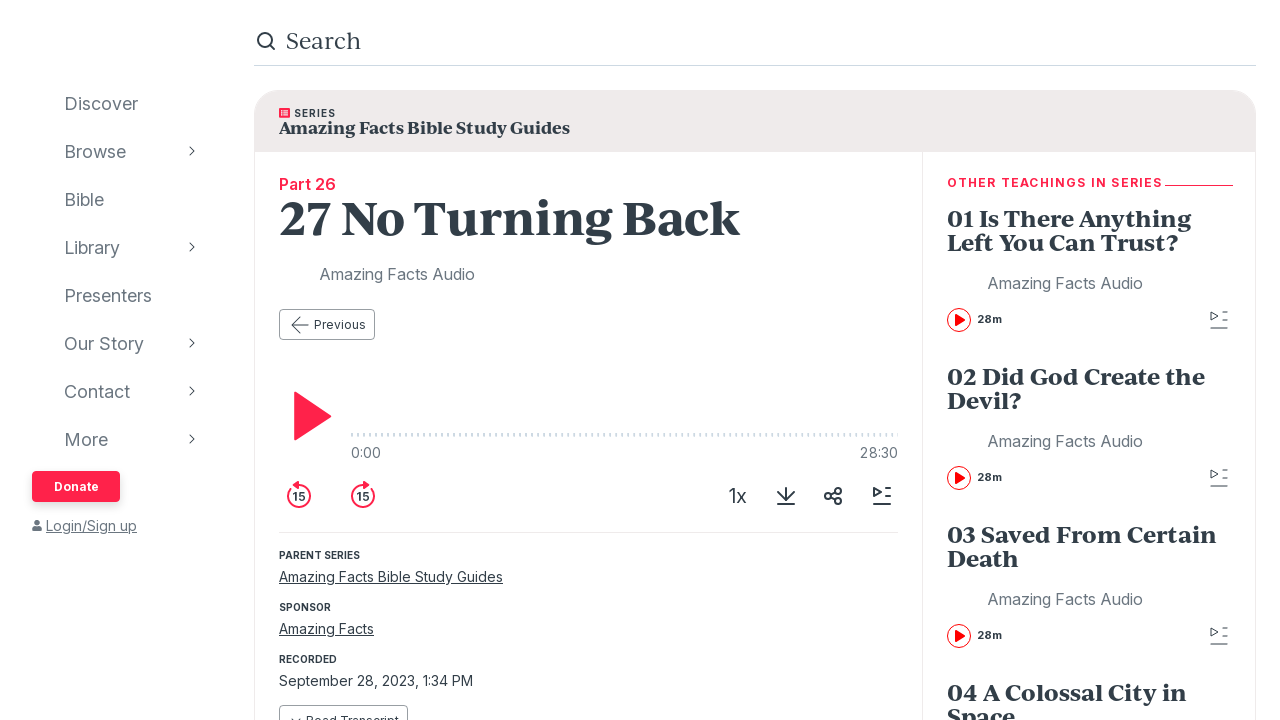

--- FILE ---
content_type: text/html; charset=utf-8
request_url: https://www.audioverse.org/en/teachings/32528/27-no-turning-back
body_size: 20201
content:
<!DOCTYPE html><html lang="en"><head><meta charSet="utf-8"/><title>27 No Turning Back | AudioVerse</title><link rel="canonical" href="https://www.audioverse.org/en/teachings/32528/27-no-turning-back"/><meta name="viewport" content="width=device-width, initial-scale=1, shrink-to-fit=no, viewport-fit=cover"/><meta name="theme-color" content="#efebeb"/><link rel="icon" href="/favicon.ico" sizes="any"/><link rel="icon" href="/favicon.svg" type="image/svg+xml"/><link rel="apple-touch-icon" href="/apple-touch-icon.png"/><meta name="apple-itunes-app" content="app-id=726998810, app-argument=avorg://recordings?id=32528"/><link href="https://ik.imagekit.io/audioverse/tr:w-1200,h-1200,c-at_max/persons/AF-Logo.png?ik-s=ec77e6b41235777669896f4e4790c4201d6a0a69" rel="image_src"/><meta property="og:title" content="27 No Turning Back"/><meta property="og:description" content="Teaching by Amazing Facts Audio"/><meta property="og:image" content="https://ik.imagekit.io/audioverse/tr:w-1200,h-1200,c-at_max/persons/AF-Logo.png?ik-s=ec77e6b41235777669896f4e4790c4201d6a0a69"/><meta name="next-head-count" content="13"/><link rel="preconnect" href="https://use.typekit.net" crossorigin /><link data-next-font="" rel="preconnect" href="/" crossorigin="anonymous"/><link rel="preload" href="/_next/static/css/44bc2d5e0bd8c07f.css" as="style"/><link rel="stylesheet" href="/_next/static/css/44bc2d5e0bd8c07f.css" data-n-g=""/><link rel="preload" href="/_next/static/css/362919e6a477e8b7.css" as="style"/><link rel="stylesheet" href="/_next/static/css/362919e6a477e8b7.css" data-n-p=""/><link rel="preload" href="/_next/static/css/034116337532a741.css" as="style"/><link rel="stylesheet" href="/_next/static/css/034116337532a741.css"/><link rel="preload" href="/_next/static/css/a9b9ddc536bbf617.css" as="style"/><link rel="stylesheet" href="/_next/static/css/a9b9ddc536bbf617.css"/><noscript data-n-css=""></noscript><script defer="" nomodule="" src="/_next/static/chunks/polyfills-42372ed130431b0a.js"></script><script defer="" src="/_next/static/chunks/1865.fdf4fd48733cd377.js"></script><script defer="" src="/_next/static/chunks/5295.e79d7fad5fe382d8.js"></script><script defer="" src="/_next/static/chunks/397.1c3a290f8424dab1.js"></script><script defer="" src="/_next/static/chunks/3052.d0932cdccc0859f8.js"></script><script src="/_next/static/chunks/webpack-3190c147faccf008.js" defer=""></script><script src="/_next/static/chunks/framework-945b357d4a851f4b.js" defer=""></script><script src="/_next/static/chunks/main-33621aa1b1253e30.js" defer=""></script><script src="/_next/static/chunks/pages/_app-e2dc60375367a383.js" defer=""></script><script src="/_next/static/chunks/9332-c2ce3def78ccfc70.js" defer=""></script><script src="/_next/static/chunks/8029-9e26c0e2b8266037.js" defer=""></script><script src="/_next/static/chunks/9196-f8f79187ef411ce1.js" defer=""></script><script src="/_next/static/chunks/9848-d98f3d58735c1a3a.js" defer=""></script><script src="/_next/static/chunks/8843-392e6c2872727dde.js" defer=""></script><script src="/_next/static/chunks/pages/%5Blanguage%5D/teachings/%5Bid%5D/%5B%5B...slug%5D%5D-26e572bc27517263.js" defer=""></script><script src="/_next/static/IA7aiyjF-JVcwy3zDPRbq/_buildManifest.js" defer=""></script><script src="/_next/static/IA7aiyjF-JVcwy3zDPRbq/_ssgManifest.js" defer=""></script><style data-href="https://use.typekit.net/vgz0bjm.css">@import url("https://p.typekit.net/p.css?s=1&k=vgz0bjm&ht=tk&f=38001.38003.38005.38006&a=275793596&app=typekit&e=css");@font-face{font-family:"ivyjournal";src:url("https://use.typekit.net/af/1ed1fb/00000000000000007735c084/30/l?primer=7cdcb44be4a7db8877ffa5c0007b8dd865b3bbc383831fe2ea177f62257a9191&fvd=i7&v=3") format("woff2"),url("https://use.typekit.net/af/1ed1fb/00000000000000007735c084/30/d?primer=7cdcb44be4a7db8877ffa5c0007b8dd865b3bbc383831fe2ea177f62257a9191&fvd=i7&v=3") format("woff"),url("https://use.typekit.net/af/1ed1fb/00000000000000007735c084/30/a?primer=7cdcb44be4a7db8877ffa5c0007b8dd865b3bbc383831fe2ea177f62257a9191&fvd=i7&v=3") format("opentype");font-display:auto;font-style:italic;font-weight:700;font-stretch:normal}@font-face{font-family:"ivyjournal";src:url("https://use.typekit.net/af/329ac4/00000000000000007735c08c/30/l?primer=7cdcb44be4a7db8877ffa5c0007b8dd865b3bbc383831fe2ea177f62257a9191&fvd=i4&v=3") format("woff2"),url("https://use.typekit.net/af/329ac4/00000000000000007735c08c/30/d?primer=7cdcb44be4a7db8877ffa5c0007b8dd865b3bbc383831fe2ea177f62257a9191&fvd=i4&v=3") format("woff"),url("https://use.typekit.net/af/329ac4/00000000000000007735c08c/30/a?primer=7cdcb44be4a7db8877ffa5c0007b8dd865b3bbc383831fe2ea177f62257a9191&fvd=i4&v=3") format("opentype");font-display:auto;font-style:italic;font-weight:400;font-stretch:normal}@font-face{font-family:"ivyjournal";src:url("https://use.typekit.net/af/d983b3/00000000000000007735c094/30/l?primer=7cdcb44be4a7db8877ffa5c0007b8dd865b3bbc383831fe2ea177f62257a9191&fvd=n4&v=3") format("woff2"),url("https://use.typekit.net/af/d983b3/00000000000000007735c094/30/d?primer=7cdcb44be4a7db8877ffa5c0007b8dd865b3bbc383831fe2ea177f62257a9191&fvd=n4&v=3") format("woff"),url("https://use.typekit.net/af/d983b3/00000000000000007735c094/30/a?primer=7cdcb44be4a7db8877ffa5c0007b8dd865b3bbc383831fe2ea177f62257a9191&fvd=n4&v=3") format("opentype");font-display:auto;font-style:normal;font-weight:400;font-stretch:normal}@font-face{font-family:"ivyjournal";src:url("https://use.typekit.net/af/bc80d1/00000000000000007735c096/30/l?primer=7cdcb44be4a7db8877ffa5c0007b8dd865b3bbc383831fe2ea177f62257a9191&fvd=n7&v=3") format("woff2"),url("https://use.typekit.net/af/bc80d1/00000000000000007735c096/30/d?primer=7cdcb44be4a7db8877ffa5c0007b8dd865b3bbc383831fe2ea177f62257a9191&fvd=n7&v=3") format("woff"),url("https://use.typekit.net/af/bc80d1/00000000000000007735c096/30/a?primer=7cdcb44be4a7db8877ffa5c0007b8dd865b3bbc383831fe2ea177f62257a9191&fvd=n7&v=3") format("opentype");font-display:auto;font-style:normal;font-weight:700;font-stretch:normal}.tk-ivyjournal{font-family:"ivyjournal",sans-serif}</style></head><body><div id="__next"><div class="base_base__x0O2U"><script><!-- Font Awesome Free 5.15.4 by @fontawesome - https://fontawesome.com License - https://fontawesome.com/license/free (Icons: CC BY 4.0, Fonts: SIL OFL 1.1, Code: MIT License) --></script><div class="loadingIndicator_bar__dxsSk" data-testid="loading-indicator"><div></div></div><div class="andMiniplayer_videoOrigin__V92aE"><div><div data-vjs-player="true"><video class="video-js" playsinline="" data-testid="video-element" data-media-type="audio"></video></div></div></div><div class=""><div class="andNavigation_base__X6np2"><div class="mobileHeader_base__M6I8X undefined"><div class="mobileHeader_wrapper__WujXP"><div class="mobileHeader_title__xs47n"><header class="header_header__mdn7D"><h1><a class="header_link__7W5Gg" href="/en"><span style="box-sizing:border-box;display:inline-block;overflow:hidden;width:initial;height:initial;background:none;opacity:1;border:0;margin:0;padding:0;position:relative;max-width:100%"><span style="box-sizing:border-box;display:block;width:initial;height:initial;background:none;opacity:1;border:0;margin:0;padding:0;max-width:100%"><img style="display:block;max-width:100%;width:initial;height:initial;background:none;opacity:1;border:0;margin:0;padding:0" alt="" aria-hidden="true" src="data:image/svg+xml,%3csvg%20xmlns=%27http://www.w3.org/2000/svg%27%20version=%271.1%27%20width=%27161%27%20height=%2723%27/%3e"/></span><img alt="AudioVerse" src="[data-uri]" decoding="async" data-nimg="intrinsic" style="position:absolute;top:0;left:0;bottom:0;right:0;box-sizing:border-box;padding:0;border:none;margin:auto;display:block;width:0;height:0;min-width:100%;max-width:100%;min-height:100%;max-height:100%"/><noscript><img alt="AudioVerse" loading="lazy" decoding="async" data-nimg="intrinsic" style="position:absolute;top:0;left:0;bottom:0;right:0;box-sizing:border-box;padding:0;border:none;margin:auto;display:block;width:0;height:0;min-width:100%;max-width:100%;min-height:100%;max-height:100%" srcSet="/img/logo.svg 1x, /img/logo.svg 2x" src="/img/logo.svg"/></noscript></span></a></h1></header><a class="button_base__ul8uQ button_super__ZCF79 mobileHeader_donate__dgPUp" href="/en/give">Donate</a></div><div class="mobileHeader_subnav___RBmM"><div class="mininav_miniNav__0Rjfe mininav_compact__pnRPA mobileHeader_subnavItems__n29c1"><div class="mininav_button__UUPjd"><a href="/en/discover">Discover</a></div><div class="mininav_button__UUPjd"><a href="/en/discover/collections">Browse</a></div><div class="mininav_button__UUPjd"><a href="/en/bibles/ENGKJV2">Bible</a></div><div class="mininav_button__UUPjd"><a href="/en/library">Library</a></div><div class="mininav_button__UUPjd"><a href="/en/presenters">Presenters</a></div><div class="mininav_button__UUPjd"><a href="/en/about/1">Our Story</a></div><div class="mininav_button__UUPjd"><a href="/en/contact/general">Contact</a></div></div><button aria-label="more" class="mobileHeader_more___botR"><svg width="24" height="24" fill="none" xmlns="http://www.w3.org/2000/svg"><circle cx="5" cy="12" r="2" fill="currentColor"></circle><circle cx="12" cy="12" r="2" fill="currentColor"></circle><circle cx="19" cy="12" r="2" fill="currentColor"></circle></svg></button></div></div></div><div class="drawer_drawer__nMX6_"><div class="drawer_header__tKwHS"><header class="header_header__mdn7D"><h1><a class="header_link__7W5Gg" href="/en"><span style="box-sizing:border-box;display:inline-block;overflow:hidden;width:initial;height:initial;background:none;opacity:1;border:0;margin:0;padding:0;position:relative;max-width:100%"><span style="box-sizing:border-box;display:block;width:initial;height:initial;background:none;opacity:1;border:0;margin:0;padding:0;max-width:100%"><img style="display:block;max-width:100%;width:initial;height:initial;background:none;opacity:1;border:0;margin:0;padding:0" alt="" aria-hidden="true" src="data:image/svg+xml,%3csvg%20xmlns=%27http://www.w3.org/2000/svg%27%20version=%271.1%27%20width=%27161%27%20height=%2723%27/%3e"/></span><img alt="AudioVerse" src="[data-uri]" decoding="async" data-nimg="intrinsic" style="position:absolute;top:0;left:0;bottom:0;right:0;box-sizing:border-box;padding:0;border:none;margin:auto;display:block;width:0;height:0;min-width:100%;max-width:100%;min-height:100%;max-height:100%"/><noscript><img alt="AudioVerse" loading="lazy" decoding="async" data-nimg="intrinsic" style="position:absolute;top:0;left:0;bottom:0;right:0;box-sizing:border-box;padding:0;border:none;margin:auto;display:block;width:0;height:0;min-width:100%;max-width:100%;min-height:100%;max-height:100%" srcSet="/img/logo.svg 1x, /img/logo.svg 2x" src="/img/logo.svg"/></noscript></span></a></h1></header></div><div class="drawer_navigation__8odRB"><header class="navigation_header__Mtomf"><div class="navigation_mobileHeader__c6Tvw"><div class="navigation_mobileRow__PlmXN"><header class="header_header__mdn7D"><h1><a class="header_link__7W5Gg" href="/en"><span style="box-sizing:border-box;display:inline-block;overflow:hidden;width:initial;height:initial;background:none;opacity:1;border:0;margin:0;padding:0;position:relative;max-width:100%"><span style="box-sizing:border-box;display:block;width:initial;height:initial;background:none;opacity:1;border:0;margin:0;padding:0;max-width:100%"><img style="display:block;max-width:100%;width:initial;height:initial;background:none;opacity:1;border:0;margin:0;padding:0" alt="" aria-hidden="true" src="data:image/svg+xml,%3csvg%20xmlns=%27http://www.w3.org/2000/svg%27%20version=%271.1%27%20width=%27161%27%20height=%2723%27/%3e"/></span><img alt="AudioVerse" src="[data-uri]" decoding="async" data-nimg="intrinsic" style="position:absolute;top:0;left:0;bottom:0;right:0;box-sizing:border-box;padding:0;border:none;margin:auto;display:block;width:0;height:0;min-width:100%;max-width:100%;min-height:100%;max-height:100%"/><noscript><img alt="AudioVerse" loading="lazy" decoding="async" data-nimg="intrinsic" style="position:absolute;top:0;left:0;bottom:0;right:0;box-sizing:border-box;padding:0;border:none;margin:auto;display:block;width:0;height:0;min-width:100%;max-width:100%;min-height:100%;max-height:100%" srcSet="/img/logo.svg 1x, /img/logo.svg 2x" src="/img/logo.svg"/></noscript></span></a></h1></header><button class="circleButton_base__Z4LOw navigation_exitButton__cu51j hover-bg--darkened-cream" title="Exit" aria-label="Exit"><svg width="24" height="24" fill="none" xmlns="http://www.w3.org/2000/svg" class="baseColors_dark__sSo9O"><path d="M20.707 4.707a1 1 0 0 0-1.414-1.414zM3.293 19.293a1 1 0 1 0 1.414 1.414zm16-16-16 16 1.414 1.414 16-16z" fill="#323E48"></path><path d="M19.293 20.707a1 1 0 0 0 1.414-1.414zM4.707 3.293a1 1 0 1 0-1.414 1.414zm16 16-16-16-1.414 1.414 16 16z" fill="#323E48"></path></svg></button></div></div><div class="navigation_slider__YYeNg"><div class="navigation_sliderColumns__Sk_XL"><div><div class="navigation_mobileRow__PlmXN"><button type="button" class="button_base__ul8uQ button_secondary__duAP6 navigation_languageButton__bQfSH" aria-controls="languagesMenu"><svg width="24" height="24" fill="none" xmlns="http://www.w3.org/2000/svg" class="button_iconLeftOfText__FLOfJ"><path d="m12 20 4-10 4 10" stroke="#323E48" stroke-linecap="round" stroke-linejoin="round"></path><path stroke="#323E48" stroke-linecap="round" d="M13.5 17.5h5M9 6.5v-3M3.5 7h11M12 7c0 2.5-1.875 5.5-5 7"></path><path d="M11 14c-1.92-.922-3.368-2.41-4.2-4" stroke="#323E48" stroke-linecap="round"></path></svg>English<svg width="16" height="16" fill="none" xmlns="http://www.w3.org/2000/svg" class="button_iconRightOfText__EUYnu"><path d="M4.354 5.646a.5.5 0 1 0-.708.708zm8 .708a.5.5 0 0 0-.708-.708zM8 10l-.354.354a.5.5 0 0 0 .708 0zm3.646-4.354-4 4 .708.708 4-4zm-3.292 4-4-4-.708.708 4 4z" fill="currentColor"></path></svg></button><button type="button" class="button_base__ul8uQ button_secondary__duAP6 navigation_downloadButton__Ij3Yh" aria-controls="navigation-downloadApp"><svg width="24" height="24" fill="none" xmlns="http://www.w3.org/2000/svg" class="button_iconLeftOfText__FLOfJ"><rect x="7" y="3" width="10" height="18" rx="2" stroke="currentColor" stroke-linecap="round" stroke-linejoin="round"></rect><path d="M10.384 11.68a.5.5 0 0 0-.768.64zm4.048-1.428a.5.5 0 1 0-.864-.504zM11.667 14l-.384.32a.5.5 0 0 0 .816-.068zm1.901-4.252-2.333 4 .864.504 2.333-4zm-1.517 3.932-1.667-2-.768.64 1.667 2zM7 5a2 2 0 0 1 2-2h6a2 2 0 0 1 2 2v1H7zm10 14a2 2 0 0 1-2 2H9a2 2 0 0 1-2-2v-1h10z" fill="currentColor"></path></svg>Download App<svg width="16" height="16" fill="none" xmlns="http://www.w3.org/2000/svg" class="button_iconRightOfText__EUYnu"><path d="M4.354 5.646a.5.5 0 1 0-.708.708zm8 .708a.5.5 0 0 0-.708-.708zM8 10l-.354.354a.5.5 0 0 0 .708 0zm3.646-4.354-4 4 .708.708 4-4zm-3.292 4-4-4-.708.708 4 4z" fill="currentColor"></path></svg></button></div><ul><li><a class="navigation_navLink__32GEY" aria-current="false" href="/en/discover"><div class="navigation_icon__jCLS_"></div><span class="navigation_label__3Vdli">Discover</span></a></li><li><a class="navigation_navLink__32GEY" aria-current="false" href="/en/discover/collections"><div class="navigation_icon__jCLS_"></div><span class="navigation_label__3Vdli">Browse</span></a><span class="navigation_iconDisclosure__4_qTW"><svg width="16" height="16" fill="none" xmlns="http://www.w3.org/2000/svg"><path d="M4.354 5.646a.5.5 0 1 0-.708.708zm8 .708a.5.5 0 0 0-.708-.708zM8 10l-.354.354a.5.5 0 0 0 .708 0zm3.646-4.354-4 4 .708.708 4-4zm-3.292 4-4-4-.708.708 4 4z" fill="currentColor"></path></svg></span></li><li><a class="navigation_navLink__32GEY" aria-current="false" href="/en/bibles/ENGKJV2"><div class="navigation_icon__jCLS_"></div><span class="navigation_label__3Vdli">Bible</span></a></li><li><a class="navigation_navLink__32GEY" aria-current="false" href="/en/library"><div class="navigation_icon__jCLS_"></div><span class="navigation_label__3Vdli">Library</span></a><span class="navigation_iconDisclosure__4_qTW"><svg width="16" height="16" fill="none" xmlns="http://www.w3.org/2000/svg"><path d="M4.354 5.646a.5.5 0 1 0-.708.708zm8 .708a.5.5 0 0 0-.708-.708zM8 10l-.354.354a.5.5 0 0 0 .708 0zm3.646-4.354-4 4 .708.708 4-4zm-3.292 4-4-4-.708.708 4 4z" fill="currentColor"></path></svg></span></li><li><a class="navigation_navLink__32GEY" aria-current="false" href="/en/presenters"><div class="navigation_icon__jCLS_"></div><span class="navigation_label__3Vdli">Presenters</span></a></li><li><a class="navigation_navLink__32GEY" aria-current="false" href="/en/about/1"><div class="navigation_icon__jCLS_"></div><span class="navigation_label__3Vdli">Our Story</span></a><span class="navigation_iconDisclosure__4_qTW"><svg width="16" height="16" fill="none" xmlns="http://www.w3.org/2000/svg"><path d="M4.354 5.646a.5.5 0 1 0-.708.708zm8 .708a.5.5 0 0 0-.708-.708zM8 10l-.354.354a.5.5 0 0 0 .708 0zm3.646-4.354-4 4 .708.708 4-4zm-3.292 4-4-4-.708.708 4 4z" fill="currentColor"></path></svg></span></li><li><a class="navigation_navLink__32GEY" aria-current="false" href="/en/contact/general"><div class="navigation_icon__jCLS_"></div><span class="navigation_label__3Vdli">Contact</span></a><span class="navigation_iconDisclosure__4_qTW"><svg width="16" height="16" fill="none" xmlns="http://www.w3.org/2000/svg"><path d="M4.354 5.646a.5.5 0 1 0-.708.708zm8 .708a.5.5 0 0 0-.708-.708zM8 10l-.354.354a.5.5 0 0 0 .708 0zm3.646-4.354-4 4 .708.708 4-4zm-3.292 4-4-4-.708.708 4 4z" fill="currentColor"></path></svg></span></li><li><a class="navigation_navLink__32GEY"><div class="navigation_icon__jCLS_"></div><span class="navigation_label__3Vdli">More</span></a><span class="navigation_iconDisclosure__4_qTW"><svg width="16" height="16" fill="none" xmlns="http://www.w3.org/2000/svg"><path d="M4.354 5.646a.5.5 0 1 0-.708.708zm8 .708a.5.5 0 0 0-.708-.708zM8 10l-.354.354a.5.5 0 0 0 .708 0zm3.646-4.354-4 4 .708.708 4-4zm-3.292 4-4-4-.708.708 4 4z" fill="currentColor"></path></svg></span></li></ul><a class="button_base__ul8uQ button_super__ZCF79 navigation_desktopDonate__sjPhU" href="/en/give">Donate</a><div class="navigation_account__bvmZV"><a class="decorated" href="/en/account/loginLanding?back=%2Fen%2Fteachings%2F32528%2F27-no-turning-back"><span class="navigation_accountAvatar__XYo7n"><svg width="10" height="12" fill="none" xmlns="http://www.w3.org/2000/svg"><path d="M5 6.375c-.516 0-.967-.107-1.396-.365a2.43 2.43 0 0 1-.989-.989c-.258-.43-.365-.88-.365-1.396 0-.494.107-.945.365-1.375.237-.43.559-.752.989-1.01A2.8 2.8 0 0 1 5 .875a2.8 2.8 0 0 1 1.375.365c.43.258.752.58 1.01 1.01.236.43.365.88.365 1.375 0 .516-.129.967-.365 1.396-.258.43-.58.752-1.01.989-.43.258-.88.365-1.375.365m1.934.688c.515 0 .988.128 1.439.386.43.258.795.623 1.053 1.053.258.451.386.924.386 1.44v.902c0 .3-.107.537-.3.73a.97.97 0 0 1-.73.301H1.218c-.301 0-.537-.086-.73-.3-.216-.194-.301-.43-.301-.731V9.94c0-.515.128-.988.386-1.439a2.9 2.9 0 0 1 1.053-1.053 2.8 2.8 0 0 1 1.44-.386h.365c.494.236 1.01.343 1.568.343.537 0 1.053-.107 1.568-.343h.366Z" fill="currentColor"></path></svg></span>Login/Sign up</a></div></div><div aria-hidden="true" class=""><a class="navigation_backToMenu__bt3qB"><svg width="16" height="16" fill="none" xmlns="http://www.w3.org/2000/svg"><path d="M4.354 5.646a.5.5 0 1 0-.708.708zm8 .708a.5.5 0 0 0-.708-.708zM8 10l-.354.354a.5.5 0 0 0 .708 0zm3.646-4.354-4 4 .708.708 4-4zm-3.292 4-4-4-.708.708 4 4z" fill="currentColor"></path></svg><h6 class="headingBase_base__V4a6U headingBase_sans__5KGdZ headingBase_unpadded__qfutj heading6_uppercase__PDaXf">Back to Menu</h6></a><h3 class="headingBase_base__V4a6U headingBase_sans__5KGdZ heading3_sans__WaG0V navigation_submenuHeading__621eS"></h3><ul class="navigation_submenuItems__kz3jP"></ul></div></div></div></header></div></div><div class="andNavigation_content__T8nfM"><div class="searchBar_base___aeRJ searchBar_inactive___yJyB andNavigation_search__HUyqf"><div class="searchBar_input__M7lwW"><svg width="24" height="24" fill="none" xmlns="http://www.w3.org/2000/svg"><circle cx="11" cy="11" r="7" stroke="currentColor" stroke-width="2"></circle><path d="m16 16 4 4" stroke="currentColor" stroke-width="2" stroke-linecap="round"></path></svg><input id="searchInput" type="search" autoComplete="off" aria-label="search" placeholder="Search" value=""/></div><button class="searchBar_cancel__u5qb2">Cancel</button><div class="mininav_miniNav__0Rjfe searchBar_filters__k6Sgf mininav_light__0mFpH"><button class="mininav_button__UUPjd">All</button><button class="mininav_button__UUPjd">Presenters</button><button class="mininav_button__UUPjd mininav_miniNavActive__ZzwaW">Teachings</button><button class="mininav_button__UUPjd">Series</button><button class="mininav_button__UUPjd">Bible</button><button class="mininav_button__UUPjd">Audiobooks</button><button class="mininav_button__UUPjd">EGW</button><button class="mininav_button__UUPjd">Sponsors</button><button class="mininav_button__UUPjd">Conferences</button><button class="mininav_button__UUPjd">Music</button><button class="mininav_button__UUPjd">Stories</button></div></div><div class="tease_tease__Zzw7m tease_fullBleed__a4f_8 recording_base__hZZar recording_SERMON__lOpo3"><a class="recording_hat__ctcik" href="/en/series/2545/amazing-facts-bible-study-guides"><div class="typeLockup_container__wL0PB typeLockup_unpadded__hVhiW"><svg width="11" height="10" fill="none" xmlns="http://www.w3.org/2000/svg" class="baseColors_red__aRbFy"><path d="M9.969 9.688a.97.97 0 0 0 .73-.301.99.99 0 0 0 .301-.73V1.093c0-.28-.107-.516-.3-.73-.216-.194-.452-.301-.731-.301H1.03c-.3 0-.537.107-.73.3a.97.97 0 0 0-.301.73v7.563c0 .301.086.537.3.73.194.216.43.302.731.302h8.94ZM2.75 1.952c.236 0 .43.086.602.258a.81.81 0 0 1 .257.602.83.83 0 0 1-.257.623.8.8 0 0 1-.602.236c-.258 0-.451-.065-.623-.236-.172-.172-.236-.366-.236-.623 0-.237.064-.43.236-.602a.83.83 0 0 1 .623-.258m0 2.063c.236 0 .43.086.602.257a.81.81 0 0 1 .257.602.83.83 0 0 1-.257.623.8.8 0 0 1-.602.236c-.258 0-.451-.064-.623-.236s-.236-.365-.236-.623c0-.236.064-.43.236-.602a.83.83 0 0 1 .623-.257m0 2.062c.236 0 .43.086.602.258a.81.81 0 0 1 .257.601.83.83 0 0 1-.257.624.8.8 0 0 1-.602.236c-.258 0-.451-.065-.623-.236-.172-.172-.236-.366-.236-.623 0-.237.064-.43.236-.602a.83.83 0 0 1 .623-.258m6.188-2.922c0 .086-.043.15-.086.194a.24.24 0 0 1-.172.064H4.383q-.129 0-.194-.064-.064-.065-.064-.194V2.47c0-.065.021-.13.064-.172a.27.27 0 0 1 .194-.086H8.68c.064 0 .129.043.172.086s.085.107.085.172v.687Zm0 2.063c0 .086-.043.15-.086.193a.24.24 0 0 1-.172.065H4.383q-.129 0-.194-.065-.064-.064-.064-.193V4.53c0-.064.021-.129.064-.172a.27.27 0 0 1 .194-.086H8.68c.064 0 .129.043.172.086s.085.108.085.172zm0 2.062c0 .086-.043.15-.086.194a.24.24 0 0 1-.172.064H4.383q-.129 0-.194-.064-.064-.065-.064-.194v-.687c0-.065.021-.13.064-.172a.27.27 0 0 1 .194-.086H8.68c.064 0 .129.043.172.086s.085.107.085.172z" fill="#FF224A"></path></svg><h6 class="headingBase_base__V4a6U headingBase_sans__5KGdZ headingBase_unpadded__qfutj heading6_loose__l0WYV heading6_uppercase__PDaXf baseColors_dark__sSo9O">Series</h6></div><h4 class="">Amazing Facts Bible Study Guides</h4></a><div class="recording_content__4bEsS"><div class="recording_main__S6dRG"><div><span class="recording_part__eYFYJ">Part 26</span><h1 class="headingBase_base__V4a6U">27 No Turning Back</h1><ul class="recording_speakers__3jmVS"><li><a class="namedAvatar_container__7kGOB baseColors_midTone__wh6NQ namedAvatar_link__wxaQQ" href="/en/presenters/2430/amazing-facts-audio"><span style="box-sizing:border-box;display:inline-block;overflow:hidden;width:initial;height:initial;background:none;opacity:1;border:0;margin:0;padding:0;position:relative;max-width:100%"><span style="box-sizing:border-box;display:block;width:initial;height:initial;background:none;opacity:1;border:0;margin:0;padding:0;max-width:100%"><img style="display:block;max-width:100%;width:initial;height:initial;background:none;opacity:1;border:0;margin:0;padding:0" alt="" aria-hidden="true" src="data:image/svg+xml,%3csvg%20xmlns=%27http://www.w3.org/2000/svg%27%20version=%271.1%27%20width=%2732%27%20height=%2732%27/%3e"/></span><img alt="Amazing Facts Audio" src="[data-uri]" decoding="async" data-nimg="intrinsic" class="roundImage_base__fRdQp" style="position:absolute;top:0;left:0;bottom:0;right:0;box-sizing:border-box;padding:0;border:none;margin:auto;display:block;width:0;height:0;min-width:100%;max-width:100%;min-height:100%;max-height:100%"/><noscript><img alt="Amazing Facts Audio" loading="lazy" decoding="async" data-nimg="intrinsic" style="position:absolute;top:0;left:0;bottom:0;right:0;box-sizing:border-box;padding:0;border:none;margin:auto;display:block;width:0;height:0;min-width:100%;max-width:100%;min-height:100%;max-height:100%" class="roundImage_base__fRdQp" src="https://ik.imagekit.io/audioverse/tr:w-128,h-128,c-maintain_ratio/persons/AF-Logo.png?ik-s=b20228a5d39eeab865d879049881a66b32c21110"/></noscript></span><div class="namedAvatar_title__RbJt_ namedAvatar_titleWithImage__uu_VV">Amazing Facts Audio</div></a></li></ul></div><div class="sequenceNav_sequenceNav__1zbbQ"><a class="button_base__ul8uQ button_secondary__duAP6" href="/en/teachings/32527/26-a-love-that-transforms"><svg width="24" height="24" fill="none" xmlns="http://www.w3.org/2000/svg" class="button_iconLeftOfText__FLOfJ"><rect x="4" y="11.5" width="16.5" height="1" rx="0.5" fill="currentColor"></rect><path d="M12.354 4.354a.5.5 0 0 0-.708-.708zm-.708 16a.5.5 0 0 0 .708-.708zM4 12l-.354-.354a.5.5 0 0 0 0 .708zm8.354 7.646-8-8-.708.708 8 8zm-8-7.292 8-8-.708-.708-8 8z" fill="currentColor"></path></svg>Previous</a></div><div data-testid="32528" aria-label="player"><div class="player_controls__asoEz"><button class="circleButton_base__Z4LOw buttonPlay_base___SpYc buttonPlay_large__e2hwI player_play__SVRJs hover-bg--darkened-white" title="play" aria-label="play"><svg width="56" height="56" fill="none" xmlns="http://www.w3.org/2000/svg" class="baseColors_red__aRbFy"><path d="M15.2 51.345V4.682a1 1 0 0 1 1.56-.828l34.997 23.642a1 1 0 0 1-.01 1.664L16.75 52.18a1 1 0 0 1-1.55-.835" fill="currentColor"></path></svg></button><div class="player_controlGrow__erORe"><div class="player_waves__pJAap" style="--progress:0%;--buffered:0%"><input type="range" aria-label="progress" step="0.0001" value="0"/></div><div class="playbackTimes_base__MbOjn"><span>0:00</span><span>28:30</span></div></div></div><div class="player_buttons__KGbzR"><div class="player_leftButtons___WCcU"><button class="circleButton_base__Z4LOw buttonNudge_base__vLOEd hover-bg--darkened-white" title="back 15 seconds" aria-label="back 15 seconds"><svg width="32" height="32" fill="none" xmlns="http://www.w3.org/2000/svg" class="baseColors_red__aRbFy"><path fill-rule="evenodd" clip-rule="evenodd" d="M8.258 9.67c.35-.427.354-1.058-.036-1.448s-1.027-.393-1.384.028A11.95 11.95 0 0 0 4 16c0 6.627 5.373 12 12 12s12-5.373 12-12S22.627 4 16 4q-.95.001-1.86.143c-.747.116-.98 1.017-.446 1.551l.102.102c.232.232.565.332.891.29Q15.332 6 16 6c5.523 0 10 4.477 10 10s-4.477 10-10 10S6 21.523 6 16a9.96 9.96 0 0 1 2.258-6.33" fill="currentColor"></path><path d="M13.646 12.073H12.14l-2.169 1.393v1.45l2.042-1.305h.05V20.8h1.582zm5.25 8.846c1.845 0 3.132-1.253 3.132-2.987 0-1.679-1.168-2.89-2.753-2.89-.707 0-1.334.282-1.658.666h-.05l.25-2.314h3.755v-1.321h-5.063l-.456 4.5 1.428.234c.294-.324.848-.541 1.372-.537.959.005 1.65.712 1.645 1.7.004.976-.67 1.671-1.602 1.671-.789 0-1.424-.499-1.479-1.214h-1.534c.043 1.448 1.308 2.492 3.013 2.492"></path><path d="M16 1.928v6.114a1 1 0 0 1-1.586.81l-4.28-3.098a1 1 0 0 1 .01-1.627l4.28-3.016A1 1 0 0 1 16 1.928" fill="currentColor"></path></svg></button><button class="circleButton_base__Z4LOw buttonNudge_base__vLOEd hover-bg--darkened-white" title="forward 15 seconds" aria-label="forward 15 seconds"><svg width="32" height="32" fill="none" xmlns="http://www.w3.org/2000/svg" class="baseColors_red__aRbFy"><path d="M13.646 12.073H12.14l-2.169 1.393v1.45l2.042-1.305h.05V20.8h1.582zm5.25 8.846c1.845 0 3.132-1.253 3.132-2.987 0-1.679-1.168-2.89-2.753-2.89-.707 0-1.334.282-1.658.666h-.05l.25-2.314h3.755v-1.321h-5.063l-.456 4.5 1.428.234c.294-.324.848-.541 1.372-.537.959.005 1.65.712 1.645 1.7.004.976-.67 1.671-1.602 1.671-.789 0-1.424-.499-1.479-1.214h-1.534c.043 1.448 1.308 2.492 3.013 2.492"></path><path fill-rule="evenodd" clip-rule="evenodd" d="M23.742 9.67c-.35-.427-.354-1.058.036-1.448s1.027-.393 1.384.028A11.95 11.95 0 0 1 28 16c0 6.627-5.373 12-12 12S4 22.627 4 16 9.373 4 16 4q.95.001 1.86.143c.747.116.98 1.017.446 1.551l-.102.102a1.06 1.06 0 0 1-.891.29A10 10 0 0 0 16 6C10.477 6 6 10.477 6 16s4.477 10 10 10 10-4.477 10-10a9.96 9.96 0 0 0-2.258-6.33" fill="currentColor"></path><path d="M16 1.928v6.114a1 1 0 0 0 1.586.81l4.28-3.098a1 1 0 0 0-.01-1.627l-4.28-3.016A1 1 0 0 0 16 1.928" fill="currentColor"></path></svg></button></div><div class="player_rightButtons__CNDoH"><button class="circleButton_base__Z4LOw buttonSpeed_base__7yIRI hover-bg--darkened-white"><div class="buttonSpeed_speed__H6hyD">1x</div></button><div class="buttonDownloadBlank_wrapper__UPaN5"><button class="circleButton_base__Z4LOw hover-bg--darkened-white" title="downloads" data-testid="guest-download-button" aria-label="downloads"><svg width="24" height="24" fill="none" xmlns="http://www.w3.org/2000/svg" class="baseColors_dark__sSo9O"><rect x="3" y="19" width="18" height="2" rx="1" fill="currentColor"></rect><rect x="11" y="17" width="14" height="2" rx="1" transform="rotate(-90 11 17)" fill="currentColor"></rect><path d="M4.707 7.293a1 1 0 0 0-1.414 1.414zm16 1.414a1 1 0 0 0-1.414-1.414zM12 16l-.707.707a1 1 0 0 0 1.414 0zm7.293-8.707-8 8 1.414 1.414 8-8zm-6.586 8-8-8-1.414 1.414 8 8z" fill="currentColor"></path></svg></button></div><button class="circleButton_base__Z4LOw hover-bg--darkened-white" title="share" aria-label="share" aria-controls="shareMenu"><svg width="24" height="24" fill="none" xmlns="http://www.w3.org/2000/svg" class="baseColors_dark__sSo9O"><path d="M13.447 9.394a1 1 0 1 0-.894-1.788zm-.894 7a1 1 0 1 0 .894-1.788zm-3.106-5 4-2-.894-1.788-4 2zm4 3.212-4-2-.894 1.788 4 2z" fill="currentColor"></path><circle cx="6" cy="12" r="3" stroke="currentColor" stroke-width="2"></circle><circle cx="16" cy="7" r="3" stroke="currentColor" stroke-width="2"></circle><circle cx="16" cy="17" r="3" stroke="currentColor" stroke-width="2"></circle></svg></button><button class="circleButton_base__Z4LOw buttonAddToPlaylist_add__Wzin_ hover-bg--darkened-white" title="Add to playlist" aria-label="Add to playlist"><svg width="24" height="24" fill="none" xmlns="http://www.w3.org/2000/svg" class="baseColors_dark__sSo9O"><rect x="15" y="3" width="6" height="2" rx="1" fill="currentColor"></rect><path d="M11 8 4 4v8z" stroke="currentColor" stroke-width="2" stroke-linejoin="round"></path><rect x="15" y="11" width="6" height="2" rx="1" fill="currentColor"></rect><rect x="3" y="19" width="18" height="2" rx="1" fill="currentColor"></rect></svg></button></div></div></div><div class="horizontalRule_base__9bzu3 baseColors_borderColor-cream__KnT2w"></div><div aria-label="metadata"><dl class="definitionList_dl__C7GW4 baseColors_dark__sSo9O"><dt class="definitionList_dt__a_Tho"><h6 class="headingBase_base__V4a6U headingBase_sans__5KGdZ headingBase_unpadded__qfutj heading6_uppercase__PDaXf">Parent Series</h6></dt><dd class="definitionList_dd__oqdYA"><p><a class="decorated" href="/en/series/2545/amazing-facts-bible-study-guides">Amazing Facts Bible Study Guides</a></p></dd><dt class="definitionList_dt__a_Tho"><h6 class="headingBase_base__V4a6U headingBase_sans__5KGdZ headingBase_unpadded__qfutj heading6_uppercase__PDaXf">Sponsor</h6></dt><dd class="definitionList_dd__oqdYA"><p><a class="decorated" href="/en/sponsors/269/amazing-facts">Amazing Facts</a></p></dd><dt class="definitionList_dt__a_Tho"><h6 class="headingBase_base__V4a6U headingBase_sans__5KGdZ headingBase_unpadded__qfutj heading6_uppercase__PDaXf">Recorded</h6></dt><dd class="definitionList_dd__oqdYA"><p>September 28, 2023, 1:34 PM</p></dd></dl><div class="recording_transcriptWrapper__m_T5k"><button type="button" class="button_base__ul8uQ button_secondary__duAP6"><svg width="16" height="16" fill="none" xmlns="http://www.w3.org/2000/svg" class="button_iconLeftOfText__FLOfJ"><path d="M4.354 5.646a.5.5 0 1 0-.708.708zm8 .708a.5.5 0 0 0-.708-.708zM8 10l-.354.354a.5.5 0 0 0 .708 0zm3.646-4.354-4 4 .708.708 4-4zm-3.292 4-4-4-.708.708 4 4z" fill="currentColor"></path></svg>Read Transcript</button></div><div class="horizontalRule_base__9bzu3 baseColors_borderColor-cream__KnT2w"></div><div class="copyrightInfo_text__ME_Iv"><span>Copyright ⓒ2023 Amazing Facts.</span><br/><div><p>Free sharing permitted under the Creative Commons <a rel="license" href="http://creativecommons.org/licenses/by-nc-nd/3.0/us/">BY-NC-ND 3.0 (US)</a> license.</p></div><div>The ideas in this recording are those of its contributors and may not necessarily reflect the views of AudioVerse.</div></div></div></div><div class="recording_series__tZ2Zy" aria-label="series list"><div class="recording_seriesScroller__9gPPy"><div><h5 class="lineHeading_heading__knIMd recording_seriesHeading__MdF6i lineHeading_small__JG36E">Other Teachings in Series</h5><ol class="recording_seriesItems__e21wx"><li class="recording_item__hH4na"><div class="teaseRecording_container__nhD8I"><a class="teaseRecording_content__vg000 teaseRecording_unpadded__ZhUqa" href="/en/teachings/29464/01-is-there-anything-left-you-can-trust"><div class="teaseRecording_title__ohyMh"><h2 class="headingBase_base__V4a6U">01 Is There Anything Left You Can Trust?</h2></div><div class="teaseRecording_presenters__I9syY"><div role="button" class="linkButton_isOptionalLink__7MyNL namedAvatar_container__7kGOB baseColors_midTone__wh6NQ namedAvatar_link__wxaQQ"><span style="box-sizing:border-box;display:inline-block;overflow:hidden;width:initial;height:initial;background:none;opacity:1;border:0;margin:0;padding:0;position:relative;max-width:100%"><span style="box-sizing:border-box;display:block;width:initial;height:initial;background:none;opacity:1;border:0;margin:0;padding:0;max-width:100%"><img style="display:block;max-width:100%;width:initial;height:initial;background:none;opacity:1;border:0;margin:0;padding:0" alt="" aria-hidden="true" src="data:image/svg+xml,%3csvg%20xmlns=%27http://www.w3.org/2000/svg%27%20version=%271.1%27%20width=%2732%27%20height=%2732%27/%3e"/></span><img alt="Amazing Facts Audio" src="[data-uri]" decoding="async" data-nimg="intrinsic" class="roundImage_base__fRdQp" style="position:absolute;top:0;left:0;bottom:0;right:0;box-sizing:border-box;padding:0;border:none;margin:auto;display:block;width:0;height:0;min-width:100%;max-width:100%;min-height:100%;max-height:100%"/><noscript><img alt="Amazing Facts Audio" loading="lazy" decoding="async" data-nimg="intrinsic" style="position:absolute;top:0;left:0;bottom:0;right:0;box-sizing:border-box;padding:0;border:none;margin:auto;display:block;width:0;height:0;min-width:100%;max-width:100%;min-height:100%;max-height:100%" class="roundImage_base__fRdQp" src="https://ik.imagekit.io/audioverse/tr:w-128,h-128,c-maintain_ratio/persons/AF-Logo.png?ik-s=b20228a5d39eeab865d879049881a66b32c21110"/></noscript></span><div class="namedAvatar_title__RbJt_ namedAvatar_titleWithImage__uu_VV">Amazing Facts Audio</div></div></div><div class="teaseRecording_flexGrow__7_XRD"><div class="teaseRecording_details__zwzfc teaseRecording_detailsWithLike___JFqp"><div class="buttonPlayCircle_rowUnpadded__vdo_s"><button class="buttonPlayCircle_play__JehUg" aria-label="play"><svg width="24" height="24" fill="none" xmlns="http://www.w3.org/2000/svg" color="red"><path d="M9 17V7l8 5z" fill="currentColor" stroke="currentColor" stroke-width="2" stroke-linejoin="round"></path><circle cx="12" cy="12" r="11.5" stroke="currentColor"></circle></svg></button><h6 class="headingBase_base__V4a6U heading6_large__DOgPi buttonPlayCircle_duration__Ni0Q1">28m</h6></div></div></div></a><div class="teaseRecording_playlist__dyNsD teaseRecording_playlistUnpadded__45f4D"><button class="circleButton_base__Z4LOw buttonAddToPlaylist_add__Wzin_ hover-bg--darkened-white" title="Add to playlist" aria-label="Add to playlist"><svg width="24" height="24" fill="none" xmlns="http://www.w3.org/2000/svg" class="baseColors_dark__sSo9O"><rect x="15.5" y="3.5" width="5" height="1" rx="0.5" fill="currentColor"></rect><path d="M11 8 4 4v8z" stroke="currentColor" stroke-linejoin="round"></path><rect x="15.5" y="11.5" width="5" height="1" rx="0.5" fill="currentColor"></rect><rect x="3.5" y="19.5" width="17" height="1" rx="0.5" fill="currentColor"></rect></svg></button></div></div></li><li class="recording_item__hH4na"><div class="teaseRecording_container__nhD8I"><a class="teaseRecording_content__vg000 teaseRecording_unpadded__ZhUqa" href="/en/teachings/29465/02-did-god-create-the-devil"><div class="teaseRecording_title__ohyMh"><h2 class="headingBase_base__V4a6U">02 Did God Create the Devil?</h2></div><div class="teaseRecording_presenters__I9syY"><div role="button" class="linkButton_isOptionalLink__7MyNL namedAvatar_container__7kGOB baseColors_midTone__wh6NQ namedAvatar_link__wxaQQ"><span style="box-sizing:border-box;display:inline-block;overflow:hidden;width:initial;height:initial;background:none;opacity:1;border:0;margin:0;padding:0;position:relative;max-width:100%"><span style="box-sizing:border-box;display:block;width:initial;height:initial;background:none;opacity:1;border:0;margin:0;padding:0;max-width:100%"><img style="display:block;max-width:100%;width:initial;height:initial;background:none;opacity:1;border:0;margin:0;padding:0" alt="" aria-hidden="true" src="data:image/svg+xml,%3csvg%20xmlns=%27http://www.w3.org/2000/svg%27%20version=%271.1%27%20width=%2732%27%20height=%2732%27/%3e"/></span><img alt="Amazing Facts Audio" src="[data-uri]" decoding="async" data-nimg="intrinsic" class="roundImage_base__fRdQp" style="position:absolute;top:0;left:0;bottom:0;right:0;box-sizing:border-box;padding:0;border:none;margin:auto;display:block;width:0;height:0;min-width:100%;max-width:100%;min-height:100%;max-height:100%"/><noscript><img alt="Amazing Facts Audio" loading="lazy" decoding="async" data-nimg="intrinsic" style="position:absolute;top:0;left:0;bottom:0;right:0;box-sizing:border-box;padding:0;border:none;margin:auto;display:block;width:0;height:0;min-width:100%;max-width:100%;min-height:100%;max-height:100%" class="roundImage_base__fRdQp" src="https://ik.imagekit.io/audioverse/tr:w-128,h-128,c-maintain_ratio/persons/AF-Logo.png?ik-s=b20228a5d39eeab865d879049881a66b32c21110"/></noscript></span><div class="namedAvatar_title__RbJt_ namedAvatar_titleWithImage__uu_VV">Amazing Facts Audio</div></div></div><div class="teaseRecording_flexGrow__7_XRD"><div class="teaseRecording_details__zwzfc teaseRecording_detailsWithLike___JFqp"><div class="buttonPlayCircle_rowUnpadded__vdo_s"><button class="buttonPlayCircle_play__JehUg" aria-label="play"><svg width="24" height="24" fill="none" xmlns="http://www.w3.org/2000/svg" color="red"><path d="M9 17V7l8 5z" fill="currentColor" stroke="currentColor" stroke-width="2" stroke-linejoin="round"></path><circle cx="12" cy="12" r="11.5" stroke="currentColor"></circle></svg></button><h6 class="headingBase_base__V4a6U heading6_large__DOgPi buttonPlayCircle_duration__Ni0Q1">28m</h6></div></div></div></a><div class="teaseRecording_playlist__dyNsD teaseRecording_playlistUnpadded__45f4D"><button class="circleButton_base__Z4LOw buttonAddToPlaylist_add__Wzin_ hover-bg--darkened-white" title="Add to playlist" aria-label="Add to playlist"><svg width="24" height="24" fill="none" xmlns="http://www.w3.org/2000/svg" class="baseColors_dark__sSo9O"><rect x="15.5" y="3.5" width="5" height="1" rx="0.5" fill="currentColor"></rect><path d="M11 8 4 4v8z" stroke="currentColor" stroke-linejoin="round"></path><rect x="15.5" y="11.5" width="5" height="1" rx="0.5" fill="currentColor"></rect><rect x="3.5" y="19.5" width="17" height="1" rx="0.5" fill="currentColor"></rect></svg></button></div></div></li><li class="recording_item__hH4na"><div class="teaseRecording_container__nhD8I"><a class="teaseRecording_content__vg000 teaseRecording_unpadded__ZhUqa" href="/en/teachings/29466/03-saved-from-certain-death"><div class="teaseRecording_title__ohyMh"><h2 class="headingBase_base__V4a6U">03 Saved From Certain Death</h2></div><div class="teaseRecording_presenters__I9syY"><div role="button" class="linkButton_isOptionalLink__7MyNL namedAvatar_container__7kGOB baseColors_midTone__wh6NQ namedAvatar_link__wxaQQ"><span style="box-sizing:border-box;display:inline-block;overflow:hidden;width:initial;height:initial;background:none;opacity:1;border:0;margin:0;padding:0;position:relative;max-width:100%"><span style="box-sizing:border-box;display:block;width:initial;height:initial;background:none;opacity:1;border:0;margin:0;padding:0;max-width:100%"><img style="display:block;max-width:100%;width:initial;height:initial;background:none;opacity:1;border:0;margin:0;padding:0" alt="" aria-hidden="true" src="data:image/svg+xml,%3csvg%20xmlns=%27http://www.w3.org/2000/svg%27%20version=%271.1%27%20width=%2732%27%20height=%2732%27/%3e"/></span><img alt="Amazing Facts Audio" src="[data-uri]" decoding="async" data-nimg="intrinsic" class="roundImage_base__fRdQp" style="position:absolute;top:0;left:0;bottom:0;right:0;box-sizing:border-box;padding:0;border:none;margin:auto;display:block;width:0;height:0;min-width:100%;max-width:100%;min-height:100%;max-height:100%"/><noscript><img alt="Amazing Facts Audio" loading="lazy" decoding="async" data-nimg="intrinsic" style="position:absolute;top:0;left:0;bottom:0;right:0;box-sizing:border-box;padding:0;border:none;margin:auto;display:block;width:0;height:0;min-width:100%;max-width:100%;min-height:100%;max-height:100%" class="roundImage_base__fRdQp" src="https://ik.imagekit.io/audioverse/tr:w-128,h-128,c-maintain_ratio/persons/AF-Logo.png?ik-s=b20228a5d39eeab865d879049881a66b32c21110"/></noscript></span><div class="namedAvatar_title__RbJt_ namedAvatar_titleWithImage__uu_VV">Amazing Facts Audio</div></div></div><div class="teaseRecording_flexGrow__7_XRD"><div class="teaseRecording_details__zwzfc teaseRecording_detailsWithLike___JFqp"><div class="buttonPlayCircle_rowUnpadded__vdo_s"><button class="buttonPlayCircle_play__JehUg" aria-label="play"><svg width="24" height="24" fill="none" xmlns="http://www.w3.org/2000/svg" color="red"><path d="M9 17V7l8 5z" fill="currentColor" stroke="currentColor" stroke-width="2" stroke-linejoin="round"></path><circle cx="12" cy="12" r="11.5" stroke="currentColor"></circle></svg></button><h6 class="headingBase_base__V4a6U heading6_large__DOgPi buttonPlayCircle_duration__Ni0Q1">28m</h6></div></div></div></a><div class="teaseRecording_playlist__dyNsD teaseRecording_playlistUnpadded__45f4D"><button class="circleButton_base__Z4LOw buttonAddToPlaylist_add__Wzin_ hover-bg--darkened-white" title="Add to playlist" aria-label="Add to playlist"><svg width="24" height="24" fill="none" xmlns="http://www.w3.org/2000/svg" class="baseColors_dark__sSo9O"><rect x="15.5" y="3.5" width="5" height="1" rx="0.5" fill="currentColor"></rect><path d="M11 8 4 4v8z" stroke="currentColor" stroke-linejoin="round"></path><rect x="15.5" y="11.5" width="5" height="1" rx="0.5" fill="currentColor"></rect><rect x="3.5" y="19.5" width="17" height="1" rx="0.5" fill="currentColor"></rect></svg></button></div></div></li><li class="recording_item__hH4na"><div class="teaseRecording_container__nhD8I"><a class="teaseRecording_content__vg000 teaseRecording_unpadded__ZhUqa" href="/en/teachings/29467/04-a-colossal-city-in-space"><div class="teaseRecording_title__ohyMh"><h2 class="headingBase_base__V4a6U">04 A Colossal City in Space</h2></div><div class="teaseRecording_presenters__I9syY"><div role="button" class="linkButton_isOptionalLink__7MyNL namedAvatar_container__7kGOB baseColors_midTone__wh6NQ namedAvatar_link__wxaQQ"><span style="box-sizing:border-box;display:inline-block;overflow:hidden;width:initial;height:initial;background:none;opacity:1;border:0;margin:0;padding:0;position:relative;max-width:100%"><span style="box-sizing:border-box;display:block;width:initial;height:initial;background:none;opacity:1;border:0;margin:0;padding:0;max-width:100%"><img style="display:block;max-width:100%;width:initial;height:initial;background:none;opacity:1;border:0;margin:0;padding:0" alt="" aria-hidden="true" src="data:image/svg+xml,%3csvg%20xmlns=%27http://www.w3.org/2000/svg%27%20version=%271.1%27%20width=%2732%27%20height=%2732%27/%3e"/></span><img alt="Amazing Facts Audio" src="[data-uri]" decoding="async" data-nimg="intrinsic" class="roundImage_base__fRdQp" style="position:absolute;top:0;left:0;bottom:0;right:0;box-sizing:border-box;padding:0;border:none;margin:auto;display:block;width:0;height:0;min-width:100%;max-width:100%;min-height:100%;max-height:100%"/><noscript><img alt="Amazing Facts Audio" loading="lazy" decoding="async" data-nimg="intrinsic" style="position:absolute;top:0;left:0;bottom:0;right:0;box-sizing:border-box;padding:0;border:none;margin:auto;display:block;width:0;height:0;min-width:100%;max-width:100%;min-height:100%;max-height:100%" class="roundImage_base__fRdQp" src="https://ik.imagekit.io/audioverse/tr:w-128,h-128,c-maintain_ratio/persons/AF-Logo.png?ik-s=b20228a5d39eeab865d879049881a66b32c21110"/></noscript></span><div class="namedAvatar_title__RbJt_ namedAvatar_titleWithImage__uu_VV">Amazing Facts Audio</div></div></div><div class="teaseRecording_flexGrow__7_XRD"><div class="teaseRecording_details__zwzfc teaseRecording_detailsWithLike___JFqp"><div class="buttonPlayCircle_rowUnpadded__vdo_s"><button class="buttonPlayCircle_play__JehUg" aria-label="play"><svg width="24" height="24" fill="none" xmlns="http://www.w3.org/2000/svg" color="red"><path d="M9 17V7l8 5z" fill="currentColor" stroke="currentColor" stroke-width="2" stroke-linejoin="round"></path><circle cx="12" cy="12" r="11.5" stroke="currentColor"></circle></svg></button><h6 class="headingBase_base__V4a6U heading6_large__DOgPi buttonPlayCircle_duration__Ni0Q1">28m</h6></div></div></div></a><div class="teaseRecording_playlist__dyNsD teaseRecording_playlistUnpadded__45f4D"><button class="circleButton_base__Z4LOw buttonAddToPlaylist_add__Wzin_ hover-bg--darkened-white" title="Add to playlist" aria-label="Add to playlist"><svg width="24" height="24" fill="none" xmlns="http://www.w3.org/2000/svg" class="baseColors_dark__sSo9O"><rect x="15.5" y="3.5" width="5" height="1" rx="0.5" fill="currentColor"></rect><path d="M11 8 4 4v8z" stroke="currentColor" stroke-linejoin="round"></path><rect x="15.5" y="11.5" width="5" height="1" rx="0.5" fill="currentColor"></rect><rect x="3.5" y="19.5" width="17" height="1" rx="0.5" fill="currentColor"></rect></svg></button></div></div></li><li class="recording_item__hH4na"><div class="teaseRecording_container__nhD8I"><a class="teaseRecording_content__vg000 teaseRecording_unpadded__ZhUqa" href="/en/teachings/29468/05-keys-to-a-happy-marriage"><div class="teaseRecording_title__ohyMh"><h2 class="headingBase_base__V4a6U">05 Keys to a Happy Marriage</h2></div><div class="teaseRecording_presenters__I9syY"><div role="button" class="linkButton_isOptionalLink__7MyNL namedAvatar_container__7kGOB baseColors_midTone__wh6NQ namedAvatar_link__wxaQQ"><span style="box-sizing:border-box;display:inline-block;overflow:hidden;width:initial;height:initial;background:none;opacity:1;border:0;margin:0;padding:0;position:relative;max-width:100%"><span style="box-sizing:border-box;display:block;width:initial;height:initial;background:none;opacity:1;border:0;margin:0;padding:0;max-width:100%"><img style="display:block;max-width:100%;width:initial;height:initial;background:none;opacity:1;border:0;margin:0;padding:0" alt="" aria-hidden="true" src="data:image/svg+xml,%3csvg%20xmlns=%27http://www.w3.org/2000/svg%27%20version=%271.1%27%20width=%2732%27%20height=%2732%27/%3e"/></span><img alt="Amazing Facts Audio" src="[data-uri]" decoding="async" data-nimg="intrinsic" class="roundImage_base__fRdQp" style="position:absolute;top:0;left:0;bottom:0;right:0;box-sizing:border-box;padding:0;border:none;margin:auto;display:block;width:0;height:0;min-width:100%;max-width:100%;min-height:100%;max-height:100%"/><noscript><img alt="Amazing Facts Audio" loading="lazy" decoding="async" data-nimg="intrinsic" style="position:absolute;top:0;left:0;bottom:0;right:0;box-sizing:border-box;padding:0;border:none;margin:auto;display:block;width:0;height:0;min-width:100%;max-width:100%;min-height:100%;max-height:100%" class="roundImage_base__fRdQp" src="https://ik.imagekit.io/audioverse/tr:w-128,h-128,c-maintain_ratio/persons/AF-Logo.png?ik-s=b20228a5d39eeab865d879049881a66b32c21110"/></noscript></span><div class="namedAvatar_title__RbJt_ namedAvatar_titleWithImage__uu_VV">Amazing Facts Audio</div></div></div><div class="teaseRecording_flexGrow__7_XRD"><div class="teaseRecording_details__zwzfc teaseRecording_detailsWithLike___JFqp"><div class="buttonPlayCircle_rowUnpadded__vdo_s"><button class="buttonPlayCircle_play__JehUg" aria-label="play"><svg width="24" height="24" fill="none" xmlns="http://www.w3.org/2000/svg" color="red"><path d="M9 17V7l8 5z" fill="currentColor" stroke="currentColor" stroke-width="2" stroke-linejoin="round"></path><circle cx="12" cy="12" r="11.5" stroke="currentColor"></circle></svg></button><h6 class="headingBase_base__V4a6U heading6_large__DOgPi buttonPlayCircle_duration__Ni0Q1">28m</h6></div></div></div></a><div class="teaseRecording_playlist__dyNsD teaseRecording_playlistUnpadded__45f4D"><button class="circleButton_base__Z4LOw buttonAddToPlaylist_add__Wzin_ hover-bg--darkened-white" title="Add to playlist" aria-label="Add to playlist"><svg width="24" height="24" fill="none" xmlns="http://www.w3.org/2000/svg" class="baseColors_dark__sSo9O"><rect x="15.5" y="3.5" width="5" height="1" rx="0.5" fill="currentColor"></rect><path d="M11 8 4 4v8z" stroke="currentColor" stroke-linejoin="round"></path><rect x="15.5" y="11.5" width="5" height="1" rx="0.5" fill="currentColor"></rect><rect x="3.5" y="19.5" width="17" height="1" rx="0.5" fill="currentColor"></rect></svg></button></div></div></li><li class="recording_item__hH4na"><div class="teaseRecording_container__nhD8I"><a class="teaseRecording_content__vg000 teaseRecording_unpadded__ZhUqa" href="/en/teachings/29469/06-written-in-stone"><div class="teaseRecording_title__ohyMh"><h2 class="headingBase_base__V4a6U">06 Written in Stone</h2></div><div class="teaseRecording_presenters__I9syY"><div role="button" class="linkButton_isOptionalLink__7MyNL namedAvatar_container__7kGOB baseColors_midTone__wh6NQ namedAvatar_link__wxaQQ"><span style="box-sizing:border-box;display:inline-block;overflow:hidden;width:initial;height:initial;background:none;opacity:1;border:0;margin:0;padding:0;position:relative;max-width:100%"><span style="box-sizing:border-box;display:block;width:initial;height:initial;background:none;opacity:1;border:0;margin:0;padding:0;max-width:100%"><img style="display:block;max-width:100%;width:initial;height:initial;background:none;opacity:1;border:0;margin:0;padding:0" alt="" aria-hidden="true" src="data:image/svg+xml,%3csvg%20xmlns=%27http://www.w3.org/2000/svg%27%20version=%271.1%27%20width=%2732%27%20height=%2732%27/%3e"/></span><img alt="Amazing Facts Audio" src="[data-uri]" decoding="async" data-nimg="intrinsic" class="roundImage_base__fRdQp" style="position:absolute;top:0;left:0;bottom:0;right:0;box-sizing:border-box;padding:0;border:none;margin:auto;display:block;width:0;height:0;min-width:100%;max-width:100%;min-height:100%;max-height:100%"/><noscript><img alt="Amazing Facts Audio" loading="lazy" decoding="async" data-nimg="intrinsic" style="position:absolute;top:0;left:0;bottom:0;right:0;box-sizing:border-box;padding:0;border:none;margin:auto;display:block;width:0;height:0;min-width:100%;max-width:100%;min-height:100%;max-height:100%" class="roundImage_base__fRdQp" src="https://ik.imagekit.io/audioverse/tr:w-128,h-128,c-maintain_ratio/persons/AF-Logo.png?ik-s=b20228a5d39eeab865d879049881a66b32c21110"/></noscript></span><div class="namedAvatar_title__RbJt_ namedAvatar_titleWithImage__uu_VV">Amazing Facts Audio</div></div></div><div class="teaseRecording_flexGrow__7_XRD"><div class="teaseRecording_details__zwzfc teaseRecording_detailsWithLike___JFqp"><div class="buttonPlayCircle_rowUnpadded__vdo_s"><button class="buttonPlayCircle_play__JehUg" aria-label="play"><svg width="24" height="24" fill="none" xmlns="http://www.w3.org/2000/svg" color="red"><path d="M9 17V7l8 5z" fill="currentColor" stroke="currentColor" stroke-width="2" stroke-linejoin="round"></path><circle cx="12" cy="12" r="11.5" stroke="currentColor"></circle></svg></button><h6 class="headingBase_base__V4a6U heading6_large__DOgPi buttonPlayCircle_duration__Ni0Q1">28m</h6></div></div></div></a><div class="teaseRecording_playlist__dyNsD teaseRecording_playlistUnpadded__45f4D"><button class="circleButton_base__Z4LOw buttonAddToPlaylist_add__Wzin_ hover-bg--darkened-white" title="Add to playlist" aria-label="Add to playlist"><svg width="24" height="24" fill="none" xmlns="http://www.w3.org/2000/svg" class="baseColors_dark__sSo9O"><rect x="15.5" y="3.5" width="5" height="1" rx="0.5" fill="currentColor"></rect><path d="M11 8 4 4v8z" stroke="currentColor" stroke-linejoin="round"></path><rect x="15.5" y="11.5" width="5" height="1" rx="0.5" fill="currentColor"></rect><rect x="3.5" y="19.5" width="17" height="1" rx="0.5" fill="currentColor"></rect></svg></button></div></div></li><li class="recording_item__hH4na"><div class="teaseRecording_container__nhD8I"><a class="teaseRecording_content__vg000 teaseRecording_unpadded__ZhUqa" href="/en/teachings/29470/07-the-lost-day-of-history"><div class="teaseRecording_title__ohyMh"><h2 class="headingBase_base__V4a6U">07 The Lost Day of History</h2></div><div class="teaseRecording_presenters__I9syY"><div role="button" class="linkButton_isOptionalLink__7MyNL namedAvatar_container__7kGOB baseColors_midTone__wh6NQ namedAvatar_link__wxaQQ"><span style="box-sizing:border-box;display:inline-block;overflow:hidden;width:initial;height:initial;background:none;opacity:1;border:0;margin:0;padding:0;position:relative;max-width:100%"><span style="box-sizing:border-box;display:block;width:initial;height:initial;background:none;opacity:1;border:0;margin:0;padding:0;max-width:100%"><img style="display:block;max-width:100%;width:initial;height:initial;background:none;opacity:1;border:0;margin:0;padding:0" alt="" aria-hidden="true" src="data:image/svg+xml,%3csvg%20xmlns=%27http://www.w3.org/2000/svg%27%20version=%271.1%27%20width=%2732%27%20height=%2732%27/%3e"/></span><img alt="Amazing Facts Audio" src="[data-uri]" decoding="async" data-nimg="intrinsic" class="roundImage_base__fRdQp" style="position:absolute;top:0;left:0;bottom:0;right:0;box-sizing:border-box;padding:0;border:none;margin:auto;display:block;width:0;height:0;min-width:100%;max-width:100%;min-height:100%;max-height:100%"/><noscript><img alt="Amazing Facts Audio" loading="lazy" decoding="async" data-nimg="intrinsic" style="position:absolute;top:0;left:0;bottom:0;right:0;box-sizing:border-box;padding:0;border:none;margin:auto;display:block;width:0;height:0;min-width:100%;max-width:100%;min-height:100%;max-height:100%" class="roundImage_base__fRdQp" src="https://ik.imagekit.io/audioverse/tr:w-128,h-128,c-maintain_ratio/persons/AF-Logo.png?ik-s=b20228a5d39eeab865d879049881a66b32c21110"/></noscript></span><div class="namedAvatar_title__RbJt_ namedAvatar_titleWithImage__uu_VV">Amazing Facts Audio</div></div></div><div class="teaseRecording_flexGrow__7_XRD"><div class="teaseRecording_details__zwzfc teaseRecording_detailsWithLike___JFqp"><div class="buttonPlayCircle_rowUnpadded__vdo_s"><button class="buttonPlayCircle_play__JehUg" aria-label="play"><svg width="24" height="24" fill="none" xmlns="http://www.w3.org/2000/svg" color="red"><path d="M9 17V7l8 5z" fill="currentColor" stroke="currentColor" stroke-width="2" stroke-linejoin="round"></path><circle cx="12" cy="12" r="11.5" stroke="currentColor"></circle></svg></button><h6 class="headingBase_base__V4a6U heading6_large__DOgPi buttonPlayCircle_duration__Ni0Q1">28m</h6></div></div></div></a><div class="teaseRecording_playlist__dyNsD teaseRecording_playlistUnpadded__45f4D"><button class="circleButton_base__Z4LOw buttonAddToPlaylist_add__Wzin_ hover-bg--darkened-white" title="Add to playlist" aria-label="Add to playlist"><svg width="24" height="24" fill="none" xmlns="http://www.w3.org/2000/svg" class="baseColors_dark__sSo9O"><rect x="15.5" y="3.5" width="5" height="1" rx="0.5" fill="currentColor"></rect><path d="M11 8 4 4v8z" stroke="currentColor" stroke-linejoin="round"></path><rect x="15.5" y="11.5" width="5" height="1" rx="0.5" fill="currentColor"></rect><rect x="3.5" y="19.5" width="17" height="1" rx="0.5" fill="currentColor"></rect></svg></button></div></div></li><li class="recording_item__hH4na"><div class="teaseRecording_container__nhD8I"><a class="teaseRecording_content__vg000 teaseRecording_unpadded__ZhUqa" href="/en/teachings/29471/08-ultimate-deliverance"><div class="teaseRecording_title__ohyMh"><h2 class="headingBase_base__V4a6U">08 Ultimate Deliverance</h2></div><div class="teaseRecording_presenters__I9syY"><div role="button" class="linkButton_isOptionalLink__7MyNL namedAvatar_container__7kGOB baseColors_midTone__wh6NQ namedAvatar_link__wxaQQ"><span style="box-sizing:border-box;display:inline-block;overflow:hidden;width:initial;height:initial;background:none;opacity:1;border:0;margin:0;padding:0;position:relative;max-width:100%"><span style="box-sizing:border-box;display:block;width:initial;height:initial;background:none;opacity:1;border:0;margin:0;padding:0;max-width:100%"><img style="display:block;max-width:100%;width:initial;height:initial;background:none;opacity:1;border:0;margin:0;padding:0" alt="" aria-hidden="true" src="data:image/svg+xml,%3csvg%20xmlns=%27http://www.w3.org/2000/svg%27%20version=%271.1%27%20width=%2732%27%20height=%2732%27/%3e"/></span><img alt="Amazing Facts Audio" src="[data-uri]" decoding="async" data-nimg="intrinsic" class="roundImage_base__fRdQp" style="position:absolute;top:0;left:0;bottom:0;right:0;box-sizing:border-box;padding:0;border:none;margin:auto;display:block;width:0;height:0;min-width:100%;max-width:100%;min-height:100%;max-height:100%"/><noscript><img alt="Amazing Facts Audio" loading="lazy" decoding="async" data-nimg="intrinsic" style="position:absolute;top:0;left:0;bottom:0;right:0;box-sizing:border-box;padding:0;border:none;margin:auto;display:block;width:0;height:0;min-width:100%;max-width:100%;min-height:100%;max-height:100%" class="roundImage_base__fRdQp" src="https://ik.imagekit.io/audioverse/tr:w-128,h-128,c-maintain_ratio/persons/AF-Logo.png?ik-s=b20228a5d39eeab865d879049881a66b32c21110"/></noscript></span><div class="namedAvatar_title__RbJt_ namedAvatar_titleWithImage__uu_VV">Amazing Facts Audio</div></div></div><div class="teaseRecording_flexGrow__7_XRD"><div class="teaseRecording_details__zwzfc teaseRecording_detailsWithLike___JFqp"><div class="buttonPlayCircle_rowUnpadded__vdo_s"><button class="buttonPlayCircle_play__JehUg" aria-label="play"><svg width="24" height="24" fill="none" xmlns="http://www.w3.org/2000/svg" color="red"><path d="M9 17V7l8 5z" fill="currentColor" stroke="currentColor" stroke-width="2" stroke-linejoin="round"></path><circle cx="12" cy="12" r="11.5" stroke="currentColor"></circle></svg></button><h6 class="headingBase_base__V4a6U heading6_large__DOgPi buttonPlayCircle_duration__Ni0Q1">28m</h6></div></div></div></a><div class="teaseRecording_playlist__dyNsD teaseRecording_playlistUnpadded__45f4D"><button class="circleButton_base__Z4LOw buttonAddToPlaylist_add__Wzin_ hover-bg--darkened-white" title="Add to playlist" aria-label="Add to playlist"><svg width="24" height="24" fill="none" xmlns="http://www.w3.org/2000/svg" class="baseColors_dark__sSo9O"><rect x="15.5" y="3.5" width="5" height="1" rx="0.5" fill="currentColor"></rect><path d="M11 8 4 4v8z" stroke="currentColor" stroke-linejoin="round"></path><rect x="15.5" y="11.5" width="5" height="1" rx="0.5" fill="currentColor"></rect><rect x="3.5" y="19.5" width="17" height="1" rx="0.5" fill="currentColor"></rect></svg></button></div></div></li><li class="recording_item__hH4na"><div class="teaseRecording_container__nhD8I"><a class="teaseRecording_content__vg000 teaseRecording_unpadded__ZhUqa" href="/en/teachings/29472/09-purity-and-power"><div class="teaseRecording_title__ohyMh"><h2 class="headingBase_base__V4a6U">09 Purity and Power</h2></div><div class="teaseRecording_presenters__I9syY"><div role="button" class="linkButton_isOptionalLink__7MyNL namedAvatar_container__7kGOB baseColors_midTone__wh6NQ namedAvatar_link__wxaQQ"><span style="box-sizing:border-box;display:inline-block;overflow:hidden;width:initial;height:initial;background:none;opacity:1;border:0;margin:0;padding:0;position:relative;max-width:100%"><span style="box-sizing:border-box;display:block;width:initial;height:initial;background:none;opacity:1;border:0;margin:0;padding:0;max-width:100%"><img style="display:block;max-width:100%;width:initial;height:initial;background:none;opacity:1;border:0;margin:0;padding:0" alt="" aria-hidden="true" src="data:image/svg+xml,%3csvg%20xmlns=%27http://www.w3.org/2000/svg%27%20version=%271.1%27%20width=%2732%27%20height=%2732%27/%3e"/></span><img alt="Amazing Facts Audio" src="[data-uri]" decoding="async" data-nimg="intrinsic" class="roundImage_base__fRdQp" style="position:absolute;top:0;left:0;bottom:0;right:0;box-sizing:border-box;padding:0;border:none;margin:auto;display:block;width:0;height:0;min-width:100%;max-width:100%;min-height:100%;max-height:100%"/><noscript><img alt="Amazing Facts Audio" loading="lazy" decoding="async" data-nimg="intrinsic" style="position:absolute;top:0;left:0;bottom:0;right:0;box-sizing:border-box;padding:0;border:none;margin:auto;display:block;width:0;height:0;min-width:100%;max-width:100%;min-height:100%;max-height:100%" class="roundImage_base__fRdQp" src="https://ik.imagekit.io/audioverse/tr:w-128,h-128,c-maintain_ratio/persons/AF-Logo.png?ik-s=b20228a5d39eeab865d879049881a66b32c21110"/></noscript></span><div class="namedAvatar_title__RbJt_ namedAvatar_titleWithImage__uu_VV">Amazing Facts Audio</div></div></div><div class="teaseRecording_flexGrow__7_XRD"><div class="teaseRecording_details__zwzfc teaseRecording_detailsWithLike___JFqp"><div class="buttonPlayCircle_rowUnpadded__vdo_s"><button class="buttonPlayCircle_play__JehUg" aria-label="play"><svg width="24" height="24" fill="none" xmlns="http://www.w3.org/2000/svg" color="red"><path d="M9 17V7l8 5z" fill="currentColor" stroke="currentColor" stroke-width="2" stroke-linejoin="round"></path><circle cx="12" cy="12" r="11.5" stroke="currentColor"></circle></svg></button><h6 class="headingBase_base__V4a6U heading6_large__DOgPi buttonPlayCircle_duration__Ni0Q1">28m</h6></div></div></div></a><div class="teaseRecording_playlist__dyNsD teaseRecording_playlistUnpadded__45f4D"><button class="circleButton_base__Z4LOw buttonAddToPlaylist_add__Wzin_ hover-bg--darkened-white" title="Add to playlist" aria-label="Add to playlist"><svg width="24" height="24" fill="none" xmlns="http://www.w3.org/2000/svg" class="baseColors_dark__sSo9O"><rect x="15.5" y="3.5" width="5" height="1" rx="0.5" fill="currentColor"></rect><path d="M11 8 4 4v8z" stroke="currentColor" stroke-linejoin="round"></path><rect x="15.5" y="11.5" width="5" height="1" rx="0.5" fill="currentColor"></rect><rect x="3.5" y="19.5" width="17" height="1" rx="0.5" fill="currentColor"></rect></svg></button></div></div></li><li class="recording_item__hH4na"><div class="teaseRecording_container__nhD8I"><a class="teaseRecording_content__vg000 teaseRecording_unpadded__ZhUqa" href="/en/teachings/29473/10-are-the-dead-really-dead"><div class="teaseRecording_title__ohyMh"><h2 class="headingBase_base__V4a6U">10 Are the Dead Really Dead?</h2></div><div class="teaseRecording_presenters__I9syY"><div role="button" class="linkButton_isOptionalLink__7MyNL namedAvatar_container__7kGOB baseColors_midTone__wh6NQ namedAvatar_link__wxaQQ"><span style="box-sizing:border-box;display:inline-block;overflow:hidden;width:initial;height:initial;background:none;opacity:1;border:0;margin:0;padding:0;position:relative;max-width:100%"><span style="box-sizing:border-box;display:block;width:initial;height:initial;background:none;opacity:1;border:0;margin:0;padding:0;max-width:100%"><img style="display:block;max-width:100%;width:initial;height:initial;background:none;opacity:1;border:0;margin:0;padding:0" alt="" aria-hidden="true" src="data:image/svg+xml,%3csvg%20xmlns=%27http://www.w3.org/2000/svg%27%20version=%271.1%27%20width=%2732%27%20height=%2732%27/%3e"/></span><img alt="Amazing Facts Audio" src="[data-uri]" decoding="async" data-nimg="intrinsic" class="roundImage_base__fRdQp" style="position:absolute;top:0;left:0;bottom:0;right:0;box-sizing:border-box;padding:0;border:none;margin:auto;display:block;width:0;height:0;min-width:100%;max-width:100%;min-height:100%;max-height:100%"/><noscript><img alt="Amazing Facts Audio" loading="lazy" decoding="async" data-nimg="intrinsic" style="position:absolute;top:0;left:0;bottom:0;right:0;box-sizing:border-box;padding:0;border:none;margin:auto;display:block;width:0;height:0;min-width:100%;max-width:100%;min-height:100%;max-height:100%" class="roundImage_base__fRdQp" src="https://ik.imagekit.io/audioverse/tr:w-128,h-128,c-maintain_ratio/persons/AF-Logo.png?ik-s=b20228a5d39eeab865d879049881a66b32c21110"/></noscript></span><div class="namedAvatar_title__RbJt_ namedAvatar_titleWithImage__uu_VV">Amazing Facts Audio</div></div></div><div class="teaseRecording_flexGrow__7_XRD"><div class="teaseRecording_details__zwzfc teaseRecording_detailsWithLike___JFqp"><div class="buttonPlayCircle_rowUnpadded__vdo_s"><button class="buttonPlayCircle_play__JehUg" aria-label="play"><svg width="24" height="24" fill="none" xmlns="http://www.w3.org/2000/svg" color="red"><path d="M9 17V7l8 5z" fill="currentColor" stroke="currentColor" stroke-width="2" stroke-linejoin="round"></path><circle cx="12" cy="12" r="11.5" stroke="currentColor"></circle></svg></button><h6 class="headingBase_base__V4a6U heading6_large__DOgPi buttonPlayCircle_duration__Ni0Q1">28m</h6></div></div></div></a><div class="teaseRecording_playlist__dyNsD teaseRecording_playlistUnpadded__45f4D"><button class="circleButton_base__Z4LOw buttonAddToPlaylist_add__Wzin_ hover-bg--darkened-white" title="Add to playlist" aria-label="Add to playlist"><svg width="24" height="24" fill="none" xmlns="http://www.w3.org/2000/svg" class="baseColors_dark__sSo9O"><rect x="15.5" y="3.5" width="5" height="1" rx="0.5" fill="currentColor"></rect><path d="M11 8 4 4v8z" stroke="currentColor" stroke-linejoin="round"></path><rect x="15.5" y="11.5" width="5" height="1" rx="0.5" fill="currentColor"></rect><rect x="3.5" y="19.5" width="17" height="1" rx="0.5" fill="currentColor"></rect></svg></button></div></div></li><li class="recording_item__hH4na"><div class="teaseRecording_container__nhD8I"><a class="teaseRecording_content__vg000 teaseRecording_unpadded__ZhUqa" href="/en/teachings/29474/11-is-the-devil-in-charge-of-hell"><div class="teaseRecording_title__ohyMh"><h2 class="headingBase_base__V4a6U">11 Is the Devil in Charge of Hell</h2></div><div class="teaseRecording_presenters__I9syY"><div role="button" class="linkButton_isOptionalLink__7MyNL namedAvatar_container__7kGOB baseColors_midTone__wh6NQ namedAvatar_link__wxaQQ"><span style="box-sizing:border-box;display:inline-block;overflow:hidden;width:initial;height:initial;background:none;opacity:1;border:0;margin:0;padding:0;position:relative;max-width:100%"><span style="box-sizing:border-box;display:block;width:initial;height:initial;background:none;opacity:1;border:0;margin:0;padding:0;max-width:100%"><img style="display:block;max-width:100%;width:initial;height:initial;background:none;opacity:1;border:0;margin:0;padding:0" alt="" aria-hidden="true" src="data:image/svg+xml,%3csvg%20xmlns=%27http://www.w3.org/2000/svg%27%20version=%271.1%27%20width=%2732%27%20height=%2732%27/%3e"/></span><img alt="Amazing Facts Audio" src="[data-uri]" decoding="async" data-nimg="intrinsic" class="roundImage_base__fRdQp" style="position:absolute;top:0;left:0;bottom:0;right:0;box-sizing:border-box;padding:0;border:none;margin:auto;display:block;width:0;height:0;min-width:100%;max-width:100%;min-height:100%;max-height:100%"/><noscript><img alt="Amazing Facts Audio" loading="lazy" decoding="async" data-nimg="intrinsic" style="position:absolute;top:0;left:0;bottom:0;right:0;box-sizing:border-box;padding:0;border:none;margin:auto;display:block;width:0;height:0;min-width:100%;max-width:100%;min-height:100%;max-height:100%" class="roundImage_base__fRdQp" src="https://ik.imagekit.io/audioverse/tr:w-128,h-128,c-maintain_ratio/persons/AF-Logo.png?ik-s=b20228a5d39eeab865d879049881a66b32c21110"/></noscript></span><div class="namedAvatar_title__RbJt_ namedAvatar_titleWithImage__uu_VV">Amazing Facts Audio</div></div></div><div class="teaseRecording_flexGrow__7_XRD"><div class="teaseRecording_details__zwzfc teaseRecording_detailsWithLike___JFqp"><div class="buttonPlayCircle_rowUnpadded__vdo_s"><button class="buttonPlayCircle_play__JehUg" aria-label="play"><svg width="24" height="24" fill="none" xmlns="http://www.w3.org/2000/svg" color="red"><path d="M9 17V7l8 5z" fill="currentColor" stroke="currentColor" stroke-width="2" stroke-linejoin="round"></path><circle cx="12" cy="12" r="11.5" stroke="currentColor"></circle></svg></button><h6 class="headingBase_base__V4a6U heading6_large__DOgPi buttonPlayCircle_duration__Ni0Q1">28m</h6></div></div></div></a><div class="teaseRecording_playlist__dyNsD teaseRecording_playlistUnpadded__45f4D"><button class="circleButton_base__Z4LOw buttonAddToPlaylist_add__Wzin_ hover-bg--darkened-white" title="Add to playlist" aria-label="Add to playlist"><svg width="24" height="24" fill="none" xmlns="http://www.w3.org/2000/svg" class="baseColors_dark__sSo9O"><rect x="15.5" y="3.5" width="5" height="1" rx="0.5" fill="currentColor"></rect><path d="M11 8 4 4v8z" stroke="currentColor" stroke-linejoin="round"></path><rect x="15.5" y="11.5" width="5" height="1" rx="0.5" fill="currentColor"></rect><rect x="3.5" y="19.5" width="17" height="1" rx="0.5" fill="currentColor"></rect></svg></button></div></div></li><li class="recording_item__hH4na"><div class="teaseRecording_container__nhD8I"><a class="teaseRecording_content__vg000 teaseRecording_unpadded__ZhUqa" href="/en/teachings/29475/12-1000-years-of-peace"><div class="teaseRecording_title__ohyMh"><h2 class="headingBase_base__V4a6U">12 1000 Years of Peace</h2></div><div class="teaseRecording_presenters__I9syY"><div role="button" class="linkButton_isOptionalLink__7MyNL namedAvatar_container__7kGOB baseColors_midTone__wh6NQ namedAvatar_link__wxaQQ"><span style="box-sizing:border-box;display:inline-block;overflow:hidden;width:initial;height:initial;background:none;opacity:1;border:0;margin:0;padding:0;position:relative;max-width:100%"><span style="box-sizing:border-box;display:block;width:initial;height:initial;background:none;opacity:1;border:0;margin:0;padding:0;max-width:100%"><img style="display:block;max-width:100%;width:initial;height:initial;background:none;opacity:1;border:0;margin:0;padding:0" alt="" aria-hidden="true" src="data:image/svg+xml,%3csvg%20xmlns=%27http://www.w3.org/2000/svg%27%20version=%271.1%27%20width=%2732%27%20height=%2732%27/%3e"/></span><img alt="Amazing Facts Audio" src="[data-uri]" decoding="async" data-nimg="intrinsic" class="roundImage_base__fRdQp" style="position:absolute;top:0;left:0;bottom:0;right:0;box-sizing:border-box;padding:0;border:none;margin:auto;display:block;width:0;height:0;min-width:100%;max-width:100%;min-height:100%;max-height:100%"/><noscript><img alt="Amazing Facts Audio" loading="lazy" decoding="async" data-nimg="intrinsic" style="position:absolute;top:0;left:0;bottom:0;right:0;box-sizing:border-box;padding:0;border:none;margin:auto;display:block;width:0;height:0;min-width:100%;max-width:100%;min-height:100%;max-height:100%" class="roundImage_base__fRdQp" src="https://ik.imagekit.io/audioverse/tr:w-128,h-128,c-maintain_ratio/persons/AF-Logo.png?ik-s=b20228a5d39eeab865d879049881a66b32c21110"/></noscript></span><div class="namedAvatar_title__RbJt_ namedAvatar_titleWithImage__uu_VV">Amazing Facts Audio</div></div></div><div class="teaseRecording_flexGrow__7_XRD"><div class="teaseRecording_details__zwzfc teaseRecording_detailsWithLike___JFqp"><div class="buttonPlayCircle_rowUnpadded__vdo_s"><button class="buttonPlayCircle_play__JehUg" aria-label="play"><svg width="24" height="24" fill="none" xmlns="http://www.w3.org/2000/svg" color="red"><path d="M9 17V7l8 5z" fill="currentColor" stroke="currentColor" stroke-width="2" stroke-linejoin="round"></path><circle cx="12" cy="12" r="11.5" stroke="currentColor"></circle></svg></button><h6 class="headingBase_base__V4a6U heading6_large__DOgPi buttonPlayCircle_duration__Ni0Q1">28m</h6></div></div></div></a><div class="teaseRecording_playlist__dyNsD teaseRecording_playlistUnpadded__45f4D"><button class="circleButton_base__Z4LOw buttonAddToPlaylist_add__Wzin_ hover-bg--darkened-white" title="Add to playlist" aria-label="Add to playlist"><svg width="24" height="24" fill="none" xmlns="http://www.w3.org/2000/svg" class="baseColors_dark__sSo9O"><rect x="15.5" y="3.5" width="5" height="1" rx="0.5" fill="currentColor"></rect><path d="M11 8 4 4v8z" stroke="currentColor" stroke-linejoin="round"></path><rect x="15.5" y="11.5" width="5" height="1" rx="0.5" fill="currentColor"></rect><rect x="3.5" y="19.5" width="17" height="1" rx="0.5" fill="currentColor"></rect></svg></button></div></div></li><li class="recording_item__hH4na"><div class="teaseRecording_container__nhD8I"><a class="teaseRecording_content__vg000 teaseRecording_unpadded__ZhUqa" href="/en/teachings/29476/13-gods-free-health-plan"><div class="teaseRecording_title__ohyMh"><h2 class="headingBase_base__V4a6U">13 God’s Free Health Plan</h2></div><div class="teaseRecording_presenters__I9syY"><div role="button" class="linkButton_isOptionalLink__7MyNL namedAvatar_container__7kGOB baseColors_midTone__wh6NQ namedAvatar_link__wxaQQ"><span style="box-sizing:border-box;display:inline-block;overflow:hidden;width:initial;height:initial;background:none;opacity:1;border:0;margin:0;padding:0;position:relative;max-width:100%"><span style="box-sizing:border-box;display:block;width:initial;height:initial;background:none;opacity:1;border:0;margin:0;padding:0;max-width:100%"><img style="display:block;max-width:100%;width:initial;height:initial;background:none;opacity:1;border:0;margin:0;padding:0" alt="" aria-hidden="true" src="data:image/svg+xml,%3csvg%20xmlns=%27http://www.w3.org/2000/svg%27%20version=%271.1%27%20width=%2732%27%20height=%2732%27/%3e"/></span><img alt="Amazing Facts Audio" src="[data-uri]" decoding="async" data-nimg="intrinsic" class="roundImage_base__fRdQp" style="position:absolute;top:0;left:0;bottom:0;right:0;box-sizing:border-box;padding:0;border:none;margin:auto;display:block;width:0;height:0;min-width:100%;max-width:100%;min-height:100%;max-height:100%"/><noscript><img alt="Amazing Facts Audio" loading="lazy" decoding="async" data-nimg="intrinsic" style="position:absolute;top:0;left:0;bottom:0;right:0;box-sizing:border-box;padding:0;border:none;margin:auto;display:block;width:0;height:0;min-width:100%;max-width:100%;min-height:100%;max-height:100%" class="roundImage_base__fRdQp" src="https://ik.imagekit.io/audioverse/tr:w-128,h-128,c-maintain_ratio/persons/AF-Logo.png?ik-s=b20228a5d39eeab865d879049881a66b32c21110"/></noscript></span><div class="namedAvatar_title__RbJt_ namedAvatar_titleWithImage__uu_VV">Amazing Facts Audio</div></div></div><div class="teaseRecording_flexGrow__7_XRD"><div class="teaseRecording_details__zwzfc teaseRecording_detailsWithLike___JFqp"><div class="buttonPlayCircle_rowUnpadded__vdo_s"><button class="buttonPlayCircle_play__JehUg" aria-label="play"><svg width="24" height="24" fill="none" xmlns="http://www.w3.org/2000/svg" color="red"><path d="M9 17V7l8 5z" fill="currentColor" stroke="currentColor" stroke-width="2" stroke-linejoin="round"></path><circle cx="12" cy="12" r="11.5" stroke="currentColor"></circle></svg></button><h6 class="headingBase_base__V4a6U heading6_large__DOgPi buttonPlayCircle_duration__Ni0Q1">28m</h6></div></div></div></a><div class="teaseRecording_playlist__dyNsD teaseRecording_playlistUnpadded__45f4D"><button class="circleButton_base__Z4LOw buttonAddToPlaylist_add__Wzin_ hover-bg--darkened-white" title="Add to playlist" aria-label="Add to playlist"><svg width="24" height="24" fill="none" xmlns="http://www.w3.org/2000/svg" class="baseColors_dark__sSo9O"><rect x="15.5" y="3.5" width="5" height="1" rx="0.5" fill="currentColor"></rect><path d="M11 8 4 4v8z" stroke="currentColor" stroke-linejoin="round"></path><rect x="15.5" y="11.5" width="5" height="1" rx="0.5" fill="currentColor"></rect><rect x="3.5" y="19.5" width="17" height="1" rx="0.5" fill="currentColor"></rect></svg></button></div></div></li><li class="recording_item__hH4na"><div class="teaseRecording_container__nhD8I"><a class="teaseRecording_content__vg000 teaseRecording_unpadded__ZhUqa" href="/en/teachings/29477/14-is-obedience-legalism"><div class="teaseRecording_title__ohyMh"><h2 class="headingBase_base__V4a6U">14 Is Obedience Legalism</h2></div><div class="teaseRecording_presenters__I9syY"><div role="button" class="linkButton_isOptionalLink__7MyNL namedAvatar_container__7kGOB baseColors_midTone__wh6NQ namedAvatar_link__wxaQQ"><span style="box-sizing:border-box;display:inline-block;overflow:hidden;width:initial;height:initial;background:none;opacity:1;border:0;margin:0;padding:0;position:relative;max-width:100%"><span style="box-sizing:border-box;display:block;width:initial;height:initial;background:none;opacity:1;border:0;margin:0;padding:0;max-width:100%"><img style="display:block;max-width:100%;width:initial;height:initial;background:none;opacity:1;border:0;margin:0;padding:0" alt="" aria-hidden="true" src="data:image/svg+xml,%3csvg%20xmlns=%27http://www.w3.org/2000/svg%27%20version=%271.1%27%20width=%2732%27%20height=%2732%27/%3e"/></span><img alt="Amazing Facts Audio" src="[data-uri]" decoding="async" data-nimg="intrinsic" class="roundImage_base__fRdQp" style="position:absolute;top:0;left:0;bottom:0;right:0;box-sizing:border-box;padding:0;border:none;margin:auto;display:block;width:0;height:0;min-width:100%;max-width:100%;min-height:100%;max-height:100%"/><noscript><img alt="Amazing Facts Audio" loading="lazy" decoding="async" data-nimg="intrinsic" style="position:absolute;top:0;left:0;bottom:0;right:0;box-sizing:border-box;padding:0;border:none;margin:auto;display:block;width:0;height:0;min-width:100%;max-width:100%;min-height:100%;max-height:100%" class="roundImage_base__fRdQp" src="https://ik.imagekit.io/audioverse/tr:w-128,h-128,c-maintain_ratio/persons/AF-Logo.png?ik-s=b20228a5d39eeab865d879049881a66b32c21110"/></noscript></span><div class="namedAvatar_title__RbJt_ namedAvatar_titleWithImage__uu_VV">Amazing Facts Audio</div></div></div><div class="teaseRecording_flexGrow__7_XRD"><div class="teaseRecording_details__zwzfc teaseRecording_detailsWithLike___JFqp"><div class="buttonPlayCircle_rowUnpadded__vdo_s"><button class="buttonPlayCircle_play__JehUg" aria-label="play"><svg width="24" height="24" fill="none" xmlns="http://www.w3.org/2000/svg" color="red"><path d="M9 17V7l8 5z" fill="currentColor" stroke="currentColor" stroke-width="2" stroke-linejoin="round"></path><circle cx="12" cy="12" r="11.5" stroke="currentColor"></circle></svg></button><h6 class="headingBase_base__V4a6U heading6_large__DOgPi buttonPlayCircle_duration__Ni0Q1">28m</h6></div></div></div></a><div class="teaseRecording_playlist__dyNsD teaseRecording_playlistUnpadded__45f4D"><button class="circleButton_base__Z4LOw buttonAddToPlaylist_add__Wzin_ hover-bg--darkened-white" title="Add to playlist" aria-label="Add to playlist"><svg width="24" height="24" fill="none" xmlns="http://www.w3.org/2000/svg" class="baseColors_dark__sSo9O"><rect x="15.5" y="3.5" width="5" height="1" rx="0.5" fill="currentColor"></rect><path d="M11 8 4 4v8z" stroke="currentColor" stroke-linejoin="round"></path><rect x="15.5" y="11.5" width="5" height="1" rx="0.5" fill="currentColor"></rect><rect x="3.5" y="19.5" width="17" height="1" rx="0.5" fill="currentColor"></rect></svg></button></div></div></li><li class="recording_item__hH4na"><div class="teaseRecording_container__nhD8I"><a class="teaseRecording_content__vg000 teaseRecording_unpadded__ZhUqa" href="/en/teachings/29478/15-who-is-the-antichrist"><div class="teaseRecording_title__ohyMh"><h2 class="headingBase_base__V4a6U">15 Who is the Antichrist?</h2></div><div class="teaseRecording_presenters__I9syY"><div role="button" class="linkButton_isOptionalLink__7MyNL namedAvatar_container__7kGOB baseColors_midTone__wh6NQ namedAvatar_link__wxaQQ"><span style="box-sizing:border-box;display:inline-block;overflow:hidden;width:initial;height:initial;background:none;opacity:1;border:0;margin:0;padding:0;position:relative;max-width:100%"><span style="box-sizing:border-box;display:block;width:initial;height:initial;background:none;opacity:1;border:0;margin:0;padding:0;max-width:100%"><img style="display:block;max-width:100%;width:initial;height:initial;background:none;opacity:1;border:0;margin:0;padding:0" alt="" aria-hidden="true" src="data:image/svg+xml,%3csvg%20xmlns=%27http://www.w3.org/2000/svg%27%20version=%271.1%27%20width=%2732%27%20height=%2732%27/%3e"/></span><img alt="Amazing Facts Audio" src="[data-uri]" decoding="async" data-nimg="intrinsic" class="roundImage_base__fRdQp" style="position:absolute;top:0;left:0;bottom:0;right:0;box-sizing:border-box;padding:0;border:none;margin:auto;display:block;width:0;height:0;min-width:100%;max-width:100%;min-height:100%;max-height:100%"/><noscript><img alt="Amazing Facts Audio" loading="lazy" decoding="async" data-nimg="intrinsic" style="position:absolute;top:0;left:0;bottom:0;right:0;box-sizing:border-box;padding:0;border:none;margin:auto;display:block;width:0;height:0;min-width:100%;max-width:100%;min-height:100%;max-height:100%" class="roundImage_base__fRdQp" src="https://ik.imagekit.io/audioverse/tr:w-128,h-128,c-maintain_ratio/persons/AF-Logo.png?ik-s=b20228a5d39eeab865d879049881a66b32c21110"/></noscript></span><div class="namedAvatar_title__RbJt_ namedAvatar_titleWithImage__uu_VV">Amazing Facts Audio</div></div></div><div class="teaseRecording_flexGrow__7_XRD"><div class="teaseRecording_details__zwzfc teaseRecording_detailsWithLike___JFqp"><div class="buttonPlayCircle_rowUnpadded__vdo_s"><button class="buttonPlayCircle_play__JehUg" aria-label="play"><svg width="24" height="24" fill="none" xmlns="http://www.w3.org/2000/svg" color="red"><path d="M9 17V7l8 5z" fill="currentColor" stroke="currentColor" stroke-width="2" stroke-linejoin="round"></path><circle cx="12" cy="12" r="11.5" stroke="currentColor"></circle></svg></button><h6 class="headingBase_base__V4a6U heading6_large__DOgPi buttonPlayCircle_duration__Ni0Q1">28m</h6></div></div></div></a><div class="teaseRecording_playlist__dyNsD teaseRecording_playlistUnpadded__45f4D"><button class="circleButton_base__Z4LOw buttonAddToPlaylist_add__Wzin_ hover-bg--darkened-white" title="Add to playlist" aria-label="Add to playlist"><svg width="24" height="24" fill="none" xmlns="http://www.w3.org/2000/svg" class="baseColors_dark__sSo9O"><rect x="15.5" y="3.5" width="5" height="1" rx="0.5" fill="currentColor"></rect><path d="M11 8 4 4v8z" stroke="currentColor" stroke-linejoin="round"></path><rect x="15.5" y="11.5" width="5" height="1" rx="0.5" fill="currentColor"></rect><rect x="3.5" y="19.5" width="17" height="1" rx="0.5" fill="currentColor"></rect></svg></button></div></div></li><li class="recording_item__hH4na"><div class="teaseRecording_container__nhD8I"><a class="teaseRecording_content__vg000 teaseRecording_unpadded__ZhUqa" href="/en/teachings/29479/16-angel-messages-from-space"><div class="teaseRecording_title__ohyMh"><h2 class="headingBase_base__V4a6U">16 Angel Messages From Space</h2></div><div class="teaseRecording_presenters__I9syY"><div role="button" class="linkButton_isOptionalLink__7MyNL namedAvatar_container__7kGOB baseColors_midTone__wh6NQ namedAvatar_link__wxaQQ"><span style="box-sizing:border-box;display:inline-block;overflow:hidden;width:initial;height:initial;background:none;opacity:1;border:0;margin:0;padding:0;position:relative;max-width:100%"><span style="box-sizing:border-box;display:block;width:initial;height:initial;background:none;opacity:1;border:0;margin:0;padding:0;max-width:100%"><img style="display:block;max-width:100%;width:initial;height:initial;background:none;opacity:1;border:0;margin:0;padding:0" alt="" aria-hidden="true" src="data:image/svg+xml,%3csvg%20xmlns=%27http://www.w3.org/2000/svg%27%20version=%271.1%27%20width=%2732%27%20height=%2732%27/%3e"/></span><img alt="Amazing Facts Audio" src="[data-uri]" decoding="async" data-nimg="intrinsic" class="roundImage_base__fRdQp" style="position:absolute;top:0;left:0;bottom:0;right:0;box-sizing:border-box;padding:0;border:none;margin:auto;display:block;width:0;height:0;min-width:100%;max-width:100%;min-height:100%;max-height:100%"/><noscript><img alt="Amazing Facts Audio" loading="lazy" decoding="async" data-nimg="intrinsic" style="position:absolute;top:0;left:0;bottom:0;right:0;box-sizing:border-box;padding:0;border:none;margin:auto;display:block;width:0;height:0;min-width:100%;max-width:100%;min-height:100%;max-height:100%" class="roundImage_base__fRdQp" src="https://ik.imagekit.io/audioverse/tr:w-128,h-128,c-maintain_ratio/persons/AF-Logo.png?ik-s=b20228a5d39eeab865d879049881a66b32c21110"/></noscript></span><div class="namedAvatar_title__RbJt_ namedAvatar_titleWithImage__uu_VV">Amazing Facts Audio</div></div></div><div class="teaseRecording_flexGrow__7_XRD"><div class="teaseRecording_details__zwzfc teaseRecording_detailsWithLike___JFqp"><div class="buttonPlayCircle_rowUnpadded__vdo_s"><button class="buttonPlayCircle_play__JehUg" aria-label="play"><svg width="24" height="24" fill="none" xmlns="http://www.w3.org/2000/svg" color="red"><path d="M9 17V7l8 5z" fill="currentColor" stroke="currentColor" stroke-width="2" stroke-linejoin="round"></path><circle cx="12" cy="12" r="11.5" stroke="currentColor"></circle></svg></button><h6 class="headingBase_base__V4a6U heading6_large__DOgPi buttonPlayCircle_duration__Ni0Q1">28m</h6></div></div></div></a><div class="teaseRecording_playlist__dyNsD teaseRecording_playlistUnpadded__45f4D"><button class="circleButton_base__Z4LOw buttonAddToPlaylist_add__Wzin_ hover-bg--darkened-white" title="Add to playlist" aria-label="Add to playlist"><svg width="24" height="24" fill="none" xmlns="http://www.w3.org/2000/svg" class="baseColors_dark__sSo9O"><rect x="15.5" y="3.5" width="5" height="1" rx="0.5" fill="currentColor"></rect><path d="M11 8 4 4v8z" stroke="currentColor" stroke-linejoin="round"></path><rect x="15.5" y="11.5" width="5" height="1" rx="0.5" fill="currentColor"></rect><rect x="3.5" y="19.5" width="17" height="1" rx="0.5" fill="currentColor"></rect></svg></button></div></div></li><li class="recording_item__hH4na"><div class="teaseRecording_container__nhD8I"><a class="teaseRecording_content__vg000 teaseRecording_unpadded__ZhUqa" href="/en/teachings/29480/17-god-drew-the-plans"><div class="teaseRecording_title__ohyMh"><h2 class="headingBase_base__V4a6U">17 God Drew the Plans</h2></div><div class="teaseRecording_presenters__I9syY"><div role="button" class="linkButton_isOptionalLink__7MyNL namedAvatar_container__7kGOB baseColors_midTone__wh6NQ namedAvatar_link__wxaQQ"><span style="box-sizing:border-box;display:inline-block;overflow:hidden;width:initial;height:initial;background:none;opacity:1;border:0;margin:0;padding:0;position:relative;max-width:100%"><span style="box-sizing:border-box;display:block;width:initial;height:initial;background:none;opacity:1;border:0;margin:0;padding:0;max-width:100%"><img style="display:block;max-width:100%;width:initial;height:initial;background:none;opacity:1;border:0;margin:0;padding:0" alt="" aria-hidden="true" src="data:image/svg+xml,%3csvg%20xmlns=%27http://www.w3.org/2000/svg%27%20version=%271.1%27%20width=%2732%27%20height=%2732%27/%3e"/></span><img alt="Amazing Facts Audio" src="[data-uri]" decoding="async" data-nimg="intrinsic" class="roundImage_base__fRdQp" style="position:absolute;top:0;left:0;bottom:0;right:0;box-sizing:border-box;padding:0;border:none;margin:auto;display:block;width:0;height:0;min-width:100%;max-width:100%;min-height:100%;max-height:100%"/><noscript><img alt="Amazing Facts Audio" loading="lazy" decoding="async" data-nimg="intrinsic" style="position:absolute;top:0;left:0;bottom:0;right:0;box-sizing:border-box;padding:0;border:none;margin:auto;display:block;width:0;height:0;min-width:100%;max-width:100%;min-height:100%;max-height:100%" class="roundImage_base__fRdQp" src="https://ik.imagekit.io/audioverse/tr:w-128,h-128,c-maintain_ratio/persons/AF-Logo.png?ik-s=b20228a5d39eeab865d879049881a66b32c21110"/></noscript></span><div class="namedAvatar_title__RbJt_ namedAvatar_titleWithImage__uu_VV">Amazing Facts Audio</div></div></div><div class="teaseRecording_flexGrow__7_XRD"><div class="teaseRecording_details__zwzfc teaseRecording_detailsWithLike___JFqp"><div class="buttonPlayCircle_rowUnpadded__vdo_s"><button class="buttonPlayCircle_play__JehUg" aria-label="play"><svg width="24" height="24" fill="none" xmlns="http://www.w3.org/2000/svg" color="red"><path d="M9 17V7l8 5z" fill="currentColor" stroke="currentColor" stroke-width="2" stroke-linejoin="round"></path><circle cx="12" cy="12" r="11.5" stroke="currentColor"></circle></svg></button><h6 class="headingBase_base__V4a6U heading6_large__DOgPi buttonPlayCircle_duration__Ni0Q1">28m</h6></div></div></div></a><div class="teaseRecording_playlist__dyNsD teaseRecording_playlistUnpadded__45f4D"><button class="circleButton_base__Z4LOw buttonAddToPlaylist_add__Wzin_ hover-bg--darkened-white" title="Add to playlist" aria-label="Add to playlist"><svg width="24" height="24" fill="none" xmlns="http://www.w3.org/2000/svg" class="baseColors_dark__sSo9O"><rect x="15.5" y="3.5" width="5" height="1" rx="0.5" fill="currentColor"></rect><path d="M11 8 4 4v8z" stroke="currentColor" stroke-linejoin="round"></path><rect x="15.5" y="11.5" width="5" height="1" rx="0.5" fill="currentColor"></rect><rect x="3.5" y="19.5" width="17" height="1" rx="0.5" fill="currentColor"></rect></svg></button></div></div></li><li class="recording_item__hH4na"><div class="teaseRecording_container__nhD8I"><a class="teaseRecording_content__vg000 teaseRecording_unpadded__ZhUqa" href="/en/teachings/29481/18-right-on-time"><div class="teaseRecording_title__ohyMh"><h2 class="headingBase_base__V4a6U">18 Right on Time</h2></div><div class="teaseRecording_presenters__I9syY"><div role="button" class="linkButton_isOptionalLink__7MyNL namedAvatar_container__7kGOB baseColors_midTone__wh6NQ namedAvatar_link__wxaQQ"><span style="box-sizing:border-box;display:inline-block;overflow:hidden;width:initial;height:initial;background:none;opacity:1;border:0;margin:0;padding:0;position:relative;max-width:100%"><span style="box-sizing:border-box;display:block;width:initial;height:initial;background:none;opacity:1;border:0;margin:0;padding:0;max-width:100%"><img style="display:block;max-width:100%;width:initial;height:initial;background:none;opacity:1;border:0;margin:0;padding:0" alt="" aria-hidden="true" src="data:image/svg+xml,%3csvg%20xmlns=%27http://www.w3.org/2000/svg%27%20version=%271.1%27%20width=%2732%27%20height=%2732%27/%3e"/></span><img alt="Amazing Facts Audio" src="[data-uri]" decoding="async" data-nimg="intrinsic" class="roundImage_base__fRdQp" style="position:absolute;top:0;left:0;bottom:0;right:0;box-sizing:border-box;padding:0;border:none;margin:auto;display:block;width:0;height:0;min-width:100%;max-width:100%;min-height:100%;max-height:100%"/><noscript><img alt="Amazing Facts Audio" loading="lazy" decoding="async" data-nimg="intrinsic" style="position:absolute;top:0;left:0;bottom:0;right:0;box-sizing:border-box;padding:0;border:none;margin:auto;display:block;width:0;height:0;min-width:100%;max-width:100%;min-height:100%;max-height:100%" class="roundImage_base__fRdQp" src="https://ik.imagekit.io/audioverse/tr:w-128,h-128,c-maintain_ratio/persons/AF-Logo.png?ik-s=b20228a5d39eeab865d879049881a66b32c21110"/></noscript></span><div class="namedAvatar_title__RbJt_ namedAvatar_titleWithImage__uu_VV">Amazing Facts Audio</div></div></div><div class="teaseRecording_flexGrow__7_XRD"><div class="teaseRecording_details__zwzfc teaseRecording_detailsWithLike___JFqp"><div class="buttonPlayCircle_rowUnpadded__vdo_s"><button class="buttonPlayCircle_play__JehUg" aria-label="play"><svg width="24" height="24" fill="none" xmlns="http://www.w3.org/2000/svg" color="red"><path d="M9 17V7l8 5z" fill="currentColor" stroke="currentColor" stroke-width="2" stroke-linejoin="round"></path><circle cx="12" cy="12" r="11.5" stroke="currentColor"></circle></svg></button><h6 class="headingBase_base__V4a6U heading6_large__DOgPi buttonPlayCircle_duration__Ni0Q1">28m</h6></div></div></div></a><div class="teaseRecording_playlist__dyNsD teaseRecording_playlistUnpadded__45f4D"><button class="circleButton_base__Z4LOw buttonAddToPlaylist_add__Wzin_ hover-bg--darkened-white" title="Add to playlist" aria-label="Add to playlist"><svg width="24" height="24" fill="none" xmlns="http://www.w3.org/2000/svg" class="baseColors_dark__sSo9O"><rect x="15.5" y="3.5" width="5" height="1" rx="0.5" fill="currentColor"></rect><path d="M11 8 4 4v8z" stroke="currentColor" stroke-linejoin="round"></path><rect x="15.5" y="11.5" width="5" height="1" rx="0.5" fill="currentColor"></rect><rect x="3.5" y="19.5" width="17" height="1" rx="0.5" fill="currentColor"></rect></svg></button></div></div></li><li class="recording_item__hH4na"><div class="teaseRecording_container__nhD8I"><a class="teaseRecording_content__vg000 teaseRecording_unpadded__ZhUqa" href="/en/teachings/29482/19-the-final-judgment"><div class="teaseRecording_title__ohyMh"><h2 class="headingBase_base__V4a6U">19 The Final Judgment</h2></div><div class="teaseRecording_presenters__I9syY"><div role="button" class="linkButton_isOptionalLink__7MyNL namedAvatar_container__7kGOB baseColors_midTone__wh6NQ namedAvatar_link__wxaQQ"><span style="box-sizing:border-box;display:inline-block;overflow:hidden;width:initial;height:initial;background:none;opacity:1;border:0;margin:0;padding:0;position:relative;max-width:100%"><span style="box-sizing:border-box;display:block;width:initial;height:initial;background:none;opacity:1;border:0;margin:0;padding:0;max-width:100%"><img style="display:block;max-width:100%;width:initial;height:initial;background:none;opacity:1;border:0;margin:0;padding:0" alt="" aria-hidden="true" src="data:image/svg+xml,%3csvg%20xmlns=%27http://www.w3.org/2000/svg%27%20version=%271.1%27%20width=%2732%27%20height=%2732%27/%3e"/></span><img alt="Amazing Facts Audio" src="[data-uri]" decoding="async" data-nimg="intrinsic" class="roundImage_base__fRdQp" style="position:absolute;top:0;left:0;bottom:0;right:0;box-sizing:border-box;padding:0;border:none;margin:auto;display:block;width:0;height:0;min-width:100%;max-width:100%;min-height:100%;max-height:100%"/><noscript><img alt="Amazing Facts Audio" loading="lazy" decoding="async" data-nimg="intrinsic" style="position:absolute;top:0;left:0;bottom:0;right:0;box-sizing:border-box;padding:0;border:none;margin:auto;display:block;width:0;height:0;min-width:100%;max-width:100%;min-height:100%;max-height:100%" class="roundImage_base__fRdQp" src="https://ik.imagekit.io/audioverse/tr:w-128,h-128,c-maintain_ratio/persons/AF-Logo.png?ik-s=b20228a5d39eeab865d879049881a66b32c21110"/></noscript></span><div class="namedAvatar_title__RbJt_ namedAvatar_titleWithImage__uu_VV">Amazing Facts Audio</div></div></div><div class="teaseRecording_flexGrow__7_XRD"><div class="teaseRecording_details__zwzfc teaseRecording_detailsWithLike___JFqp"><div class="buttonPlayCircle_rowUnpadded__vdo_s"><button class="buttonPlayCircle_play__JehUg" aria-label="play"><svg width="24" height="24" fill="none" xmlns="http://www.w3.org/2000/svg" color="red"><path d="M9 17V7l8 5z" fill="currentColor" stroke="currentColor" stroke-width="2" stroke-linejoin="round"></path><circle cx="12" cy="12" r="11.5" stroke="currentColor"></circle></svg></button><h6 class="headingBase_base__V4a6U heading6_large__DOgPi buttonPlayCircle_duration__Ni0Q1">28m</h6></div></div></div></a><div class="teaseRecording_playlist__dyNsD teaseRecording_playlistUnpadded__45f4D"><button class="circleButton_base__Z4LOw buttonAddToPlaylist_add__Wzin_ hover-bg--darkened-white" title="Add to playlist" aria-label="Add to playlist"><svg width="24" height="24" fill="none" xmlns="http://www.w3.org/2000/svg" class="baseColors_dark__sSo9O"><rect x="15.5" y="3.5" width="5" height="1" rx="0.5" fill="currentColor"></rect><path d="M11 8 4 4v8z" stroke="currentColor" stroke-linejoin="round"></path><rect x="15.5" y="11.5" width="5" height="1" rx="0.5" fill="currentColor"></rect><rect x="3.5" y="19.5" width="17" height="1" rx="0.5" fill="currentColor"></rect></svg></button></div></div></li><li class="recording_item__hH4na"><div class="teaseRecording_container__nhD8I"><a class="teaseRecording_content__vg000 teaseRecording_unpadded__ZhUqa" href="/en/teachings/29483/20-the-mark-of-the-beast"><div class="teaseRecording_title__ohyMh"><h2 class="headingBase_base__V4a6U">20 The Mark of The Beast</h2></div><div class="teaseRecording_presenters__I9syY"><div role="button" class="linkButton_isOptionalLink__7MyNL namedAvatar_container__7kGOB baseColors_midTone__wh6NQ namedAvatar_link__wxaQQ"><span style="box-sizing:border-box;display:inline-block;overflow:hidden;width:initial;height:initial;background:none;opacity:1;border:0;margin:0;padding:0;position:relative;max-width:100%"><span style="box-sizing:border-box;display:block;width:initial;height:initial;background:none;opacity:1;border:0;margin:0;padding:0;max-width:100%"><img style="display:block;max-width:100%;width:initial;height:initial;background:none;opacity:1;border:0;margin:0;padding:0" alt="" aria-hidden="true" src="data:image/svg+xml,%3csvg%20xmlns=%27http://www.w3.org/2000/svg%27%20version=%271.1%27%20width=%2732%27%20height=%2732%27/%3e"/></span><img alt="Amazing Facts Audio" src="[data-uri]" decoding="async" data-nimg="intrinsic" class="roundImage_base__fRdQp" style="position:absolute;top:0;left:0;bottom:0;right:0;box-sizing:border-box;padding:0;border:none;margin:auto;display:block;width:0;height:0;min-width:100%;max-width:100%;min-height:100%;max-height:100%"/><noscript><img alt="Amazing Facts Audio" loading="lazy" decoding="async" data-nimg="intrinsic" style="position:absolute;top:0;left:0;bottom:0;right:0;box-sizing:border-box;padding:0;border:none;margin:auto;display:block;width:0;height:0;min-width:100%;max-width:100%;min-height:100%;max-height:100%" class="roundImage_base__fRdQp" src="https://ik.imagekit.io/audioverse/tr:w-128,h-128,c-maintain_ratio/persons/AF-Logo.png?ik-s=b20228a5d39eeab865d879049881a66b32c21110"/></noscript></span><div class="namedAvatar_title__RbJt_ namedAvatar_titleWithImage__uu_VV">Amazing Facts Audio</div></div></div><div class="teaseRecording_flexGrow__7_XRD"><div class="teaseRecording_details__zwzfc teaseRecording_detailsWithLike___JFqp"><div class="buttonPlayCircle_rowUnpadded__vdo_s"><button class="buttonPlayCircle_play__JehUg" aria-label="play"><svg width="24" height="24" fill="none" xmlns="http://www.w3.org/2000/svg" color="red"><path d="M9 17V7l8 5z" fill="currentColor" stroke="currentColor" stroke-width="2" stroke-linejoin="round"></path><circle cx="12" cy="12" r="11.5" stroke="currentColor"></circle></svg></button><h6 class="headingBase_base__V4a6U heading6_large__DOgPi buttonPlayCircle_duration__Ni0Q1">28m</h6></div></div></div></a><div class="teaseRecording_playlist__dyNsD teaseRecording_playlistUnpadded__45f4D"><button class="circleButton_base__Z4LOw buttonAddToPlaylist_add__Wzin_ hover-bg--darkened-white" title="Add to playlist" aria-label="Add to playlist"><svg width="24" height="24" fill="none" xmlns="http://www.w3.org/2000/svg" class="baseColors_dark__sSo9O"><rect x="15.5" y="3.5" width="5" height="1" rx="0.5" fill="currentColor"></rect><path d="M11 8 4 4v8z" stroke="currentColor" stroke-linejoin="round"></path><rect x="15.5" y="11.5" width="5" height="1" rx="0.5" fill="currentColor"></rect><rect x="3.5" y="19.5" width="17" height="1" rx="0.5" fill="currentColor"></rect></svg></button></div></div></li><li class="recording_item__hH4na"><div class="teaseRecording_container__nhD8I"><a class="teaseRecording_content__vg000 teaseRecording_unpadded__ZhUqa" href="/en/teachings/32523/22-the-other-woman"><div class="teaseRecording_title__ohyMh"><h2 class="headingBase_base__V4a6U">22 The Other Woman</h2></div><div class="teaseRecording_presenters__I9syY"><div role="button" class="linkButton_isOptionalLink__7MyNL namedAvatar_container__7kGOB baseColors_midTone__wh6NQ namedAvatar_link__wxaQQ"><span style="box-sizing:border-box;display:inline-block;overflow:hidden;width:initial;height:initial;background:none;opacity:1;border:0;margin:0;padding:0;position:relative;max-width:100%"><span style="box-sizing:border-box;display:block;width:initial;height:initial;background:none;opacity:1;border:0;margin:0;padding:0;max-width:100%"><img style="display:block;max-width:100%;width:initial;height:initial;background:none;opacity:1;border:0;margin:0;padding:0" alt="" aria-hidden="true" src="data:image/svg+xml,%3csvg%20xmlns=%27http://www.w3.org/2000/svg%27%20version=%271.1%27%20width=%2732%27%20height=%2732%27/%3e"/></span><img alt="Amazing Facts Audio" src="[data-uri]" decoding="async" data-nimg="intrinsic" class="roundImage_base__fRdQp" style="position:absolute;top:0;left:0;bottom:0;right:0;box-sizing:border-box;padding:0;border:none;margin:auto;display:block;width:0;height:0;min-width:100%;max-width:100%;min-height:100%;max-height:100%"/><noscript><img alt="Amazing Facts Audio" loading="lazy" decoding="async" data-nimg="intrinsic" style="position:absolute;top:0;left:0;bottom:0;right:0;box-sizing:border-box;padding:0;border:none;margin:auto;display:block;width:0;height:0;min-width:100%;max-width:100%;min-height:100%;max-height:100%" class="roundImage_base__fRdQp" src="https://ik.imagekit.io/audioverse/tr:w-128,h-128,c-maintain_ratio/persons/AF-Logo.png?ik-s=b20228a5d39eeab865d879049881a66b32c21110"/></noscript></span><div class="namedAvatar_title__RbJt_ namedAvatar_titleWithImage__uu_VV">Amazing Facts Audio</div></div></div><div class="teaseRecording_flexGrow__7_XRD"><div class="teaseRecording_details__zwzfc teaseRecording_detailsWithLike___JFqp"><div class="buttonPlayCircle_rowUnpadded__vdo_s"><button class="buttonPlayCircle_play__JehUg" aria-label="play"><svg width="24" height="24" fill="none" xmlns="http://www.w3.org/2000/svg" color="red"><path d="M9 17V7l8 5z" fill="currentColor" stroke="currentColor" stroke-width="2" stroke-linejoin="round"></path><circle cx="12" cy="12" r="11.5" stroke="currentColor"></circle></svg></button><h6 class="headingBase_base__V4a6U heading6_large__DOgPi buttonPlayCircle_duration__Ni0Q1">28m</h6></div></div></div></a><div class="teaseRecording_playlist__dyNsD teaseRecording_playlistUnpadded__45f4D"><button class="circleButton_base__Z4LOw buttonAddToPlaylist_add__Wzin_ hover-bg--darkened-white" title="Add to playlist" aria-label="Add to playlist"><svg width="24" height="24" fill="none" xmlns="http://www.w3.org/2000/svg" class="baseColors_dark__sSo9O"><rect x="15.5" y="3.5" width="5" height="1" rx="0.5" fill="currentColor"></rect><path d="M11 8 4 4v8z" stroke="currentColor" stroke-linejoin="round"></path><rect x="15.5" y="11.5" width="5" height="1" rx="0.5" fill="currentColor"></rect><rect x="3.5" y="19.5" width="17" height="1" rx="0.5" fill="currentColor"></rect></svg></button></div></div></li><li class="recording_item__hH4na"><div class="teaseRecording_container__nhD8I"><a class="teaseRecording_content__vg000 teaseRecording_unpadded__ZhUqa" href="/en/teachings/32524/23-the-bride-of-christ"><div class="teaseRecording_title__ohyMh"><h2 class="headingBase_base__V4a6U">23 The Bride of Christ</h2></div><div class="teaseRecording_presenters__I9syY"><div role="button" class="linkButton_isOptionalLink__7MyNL namedAvatar_container__7kGOB baseColors_midTone__wh6NQ namedAvatar_link__wxaQQ"><span style="box-sizing:border-box;display:inline-block;overflow:hidden;width:initial;height:initial;background:none;opacity:1;border:0;margin:0;padding:0;position:relative;max-width:100%"><span style="box-sizing:border-box;display:block;width:initial;height:initial;background:none;opacity:1;border:0;margin:0;padding:0;max-width:100%"><img style="display:block;max-width:100%;width:initial;height:initial;background:none;opacity:1;border:0;margin:0;padding:0" alt="" aria-hidden="true" src="data:image/svg+xml,%3csvg%20xmlns=%27http://www.w3.org/2000/svg%27%20version=%271.1%27%20width=%2732%27%20height=%2732%27/%3e"/></span><img alt="Amazing Facts Audio" src="[data-uri]" decoding="async" data-nimg="intrinsic" class="roundImage_base__fRdQp" style="position:absolute;top:0;left:0;bottom:0;right:0;box-sizing:border-box;padding:0;border:none;margin:auto;display:block;width:0;height:0;min-width:100%;max-width:100%;min-height:100%;max-height:100%"/><noscript><img alt="Amazing Facts Audio" loading="lazy" decoding="async" data-nimg="intrinsic" style="position:absolute;top:0;left:0;bottom:0;right:0;box-sizing:border-box;padding:0;border:none;margin:auto;display:block;width:0;height:0;min-width:100%;max-width:100%;min-height:100%;max-height:100%" class="roundImage_base__fRdQp" src="https://ik.imagekit.io/audioverse/tr:w-128,h-128,c-maintain_ratio/persons/AF-Logo.png?ik-s=b20228a5d39eeab865d879049881a66b32c21110"/></noscript></span><div class="namedAvatar_title__RbJt_ namedAvatar_titleWithImage__uu_VV">Amazing Facts Audio</div></div></div><div class="teaseRecording_flexGrow__7_XRD"><div class="teaseRecording_details__zwzfc teaseRecording_detailsWithLike___JFqp"><div class="buttonPlayCircle_rowUnpadded__vdo_s"><button class="buttonPlayCircle_play__JehUg" aria-label="play"><svg width="24" height="24" fill="none" xmlns="http://www.w3.org/2000/svg" color="red"><path d="M9 17V7l8 5z" fill="currentColor" stroke="currentColor" stroke-width="2" stroke-linejoin="round"></path><circle cx="12" cy="12" r="11.5" stroke="currentColor"></circle></svg></button><h6 class="headingBase_base__V4a6U heading6_large__DOgPi buttonPlayCircle_duration__Ni0Q1">28m</h6></div></div></div></a><div class="teaseRecording_playlist__dyNsD teaseRecording_playlistUnpadded__45f4D"><button class="circleButton_base__Z4LOw buttonAddToPlaylist_add__Wzin_ hover-bg--darkened-white" title="Add to playlist" aria-label="Add to playlist"><svg width="24" height="24" fill="none" xmlns="http://www.w3.org/2000/svg" class="baseColors_dark__sSo9O"><rect x="15.5" y="3.5" width="5" height="1" rx="0.5" fill="currentColor"></rect><path d="M11 8 4 4v8z" stroke="currentColor" stroke-linejoin="round"></path><rect x="15.5" y="11.5" width="5" height="1" rx="0.5" fill="currentColor"></rect><rect x="3.5" y="19.5" width="17" height="1" rx="0.5" fill="currentColor"></rect></svg></button></div></div></li><li class="recording_item__hH4na"><div class="teaseRecording_container__nhD8I"><a class="teaseRecording_content__vg000 teaseRecording_unpadded__ZhUqa" href="/en/teachings/32525/24-does-god-inspire-astrologers-and-psychics"><div class="teaseRecording_title__ohyMh"><h2 class="headingBase_base__V4a6U">24 Does God Inspire Astrologers and Psychics</h2></div><div class="teaseRecording_presenters__I9syY"><div role="button" class="linkButton_isOptionalLink__7MyNL namedAvatar_container__7kGOB baseColors_midTone__wh6NQ namedAvatar_link__wxaQQ"><span style="box-sizing:border-box;display:inline-block;overflow:hidden;width:initial;height:initial;background:none;opacity:1;border:0;margin:0;padding:0;position:relative;max-width:100%"><span style="box-sizing:border-box;display:block;width:initial;height:initial;background:none;opacity:1;border:0;margin:0;padding:0;max-width:100%"><img style="display:block;max-width:100%;width:initial;height:initial;background:none;opacity:1;border:0;margin:0;padding:0" alt="" aria-hidden="true" src="data:image/svg+xml,%3csvg%20xmlns=%27http://www.w3.org/2000/svg%27%20version=%271.1%27%20width=%2732%27%20height=%2732%27/%3e"/></span><img alt="Amazing Facts Audio" src="[data-uri]" decoding="async" data-nimg="intrinsic" class="roundImage_base__fRdQp" style="position:absolute;top:0;left:0;bottom:0;right:0;box-sizing:border-box;padding:0;border:none;margin:auto;display:block;width:0;height:0;min-width:100%;max-width:100%;min-height:100%;max-height:100%"/><noscript><img alt="Amazing Facts Audio" loading="lazy" decoding="async" data-nimg="intrinsic" style="position:absolute;top:0;left:0;bottom:0;right:0;box-sizing:border-box;padding:0;border:none;margin:auto;display:block;width:0;height:0;min-width:100%;max-width:100%;min-height:100%;max-height:100%" class="roundImage_base__fRdQp" src="https://ik.imagekit.io/audioverse/tr:w-128,h-128,c-maintain_ratio/persons/AF-Logo.png?ik-s=b20228a5d39eeab865d879049881a66b32c21110"/></noscript></span><div class="namedAvatar_title__RbJt_ namedAvatar_titleWithImage__uu_VV">Amazing Facts Audio</div></div></div><div class="teaseRecording_flexGrow__7_XRD"><div class="teaseRecording_details__zwzfc teaseRecording_detailsWithLike___JFqp"><div class="buttonPlayCircle_rowUnpadded__vdo_s"><button class="buttonPlayCircle_play__JehUg" aria-label="play"><svg width="24" height="24" fill="none" xmlns="http://www.w3.org/2000/svg" color="red"><path d="M9 17V7l8 5z" fill="currentColor" stroke="currentColor" stroke-width="2" stroke-linejoin="round"></path><circle cx="12" cy="12" r="11.5" stroke="currentColor"></circle></svg></button><h6 class="headingBase_base__V4a6U heading6_large__DOgPi buttonPlayCircle_duration__Ni0Q1">28m</h6></div></div></div></a><div class="teaseRecording_playlist__dyNsD teaseRecording_playlistUnpadded__45f4D"><button class="circleButton_base__Z4LOw buttonAddToPlaylist_add__Wzin_ hover-bg--darkened-white" title="Add to playlist" aria-label="Add to playlist"><svg width="24" height="24" fill="none" xmlns="http://www.w3.org/2000/svg" class="baseColors_dark__sSo9O"><rect x="15.5" y="3.5" width="5" height="1" rx="0.5" fill="currentColor"></rect><path d="M11 8 4 4v8z" stroke="currentColor" stroke-linejoin="round"></path><rect x="15.5" y="11.5" width="5" height="1" rx="0.5" fill="currentColor"></rect><rect x="3.5" y="19.5" width="17" height="1" rx="0.5" fill="currentColor"></rect></svg></button></div></div></li><li class="recording_item__hH4na"><div class="teaseRecording_container__nhD8I"><a class="teaseRecording_content__vg000 teaseRecording_unpadded__ZhUqa" href="/en/teachings/32526/25-in-god-we-trust"><div class="teaseRecording_title__ohyMh"><h2 class="headingBase_base__V4a6U">25 In God We Trust</h2></div><div class="teaseRecording_presenters__I9syY"><div role="button" class="linkButton_isOptionalLink__7MyNL namedAvatar_container__7kGOB baseColors_midTone__wh6NQ namedAvatar_link__wxaQQ"><span style="box-sizing:border-box;display:inline-block;overflow:hidden;width:initial;height:initial;background:none;opacity:1;border:0;margin:0;padding:0;position:relative;max-width:100%"><span style="box-sizing:border-box;display:block;width:initial;height:initial;background:none;opacity:1;border:0;margin:0;padding:0;max-width:100%"><img style="display:block;max-width:100%;width:initial;height:initial;background:none;opacity:1;border:0;margin:0;padding:0" alt="" aria-hidden="true" src="data:image/svg+xml,%3csvg%20xmlns=%27http://www.w3.org/2000/svg%27%20version=%271.1%27%20width=%2732%27%20height=%2732%27/%3e"/></span><img alt="Amazing Facts Audio" src="[data-uri]" decoding="async" data-nimg="intrinsic" class="roundImage_base__fRdQp" style="position:absolute;top:0;left:0;bottom:0;right:0;box-sizing:border-box;padding:0;border:none;margin:auto;display:block;width:0;height:0;min-width:100%;max-width:100%;min-height:100%;max-height:100%"/><noscript><img alt="Amazing Facts Audio" loading="lazy" decoding="async" data-nimg="intrinsic" style="position:absolute;top:0;left:0;bottom:0;right:0;box-sizing:border-box;padding:0;border:none;margin:auto;display:block;width:0;height:0;min-width:100%;max-width:100%;min-height:100%;max-height:100%" class="roundImage_base__fRdQp" src="https://ik.imagekit.io/audioverse/tr:w-128,h-128,c-maintain_ratio/persons/AF-Logo.png?ik-s=b20228a5d39eeab865d879049881a66b32c21110"/></noscript></span><div class="namedAvatar_title__RbJt_ namedAvatar_titleWithImage__uu_VV">Amazing Facts Audio</div></div></div><div class="teaseRecording_flexGrow__7_XRD"><div class="teaseRecording_details__zwzfc teaseRecording_detailsWithLike___JFqp"><div class="buttonPlayCircle_rowUnpadded__vdo_s"><button class="buttonPlayCircle_play__JehUg" aria-label="play"><svg width="24" height="24" fill="none" xmlns="http://www.w3.org/2000/svg" color="red"><path d="M9 17V7l8 5z" fill="currentColor" stroke="currentColor" stroke-width="2" stroke-linejoin="round"></path><circle cx="12" cy="12" r="11.5" stroke="currentColor"></circle></svg></button><h6 class="headingBase_base__V4a6U heading6_large__DOgPi buttonPlayCircle_duration__Ni0Q1">28m</h6></div></div></div></a><div class="teaseRecording_playlist__dyNsD teaseRecording_playlistUnpadded__45f4D"><button class="circleButton_base__Z4LOw buttonAddToPlaylist_add__Wzin_ hover-bg--darkened-white" title="Add to playlist" aria-label="Add to playlist"><svg width="24" height="24" fill="none" xmlns="http://www.w3.org/2000/svg" class="baseColors_dark__sSo9O"><rect x="15.5" y="3.5" width="5" height="1" rx="0.5" fill="currentColor"></rect><path d="M11 8 4 4v8z" stroke="currentColor" stroke-linejoin="round"></path><rect x="15.5" y="11.5" width="5" height="1" rx="0.5" fill="currentColor"></rect><rect x="3.5" y="19.5" width="17" height="1" rx="0.5" fill="currentColor"></rect></svg></button></div></div></li><li class="recording_item__hH4na"><div class="teaseRecording_container__nhD8I"><a class="teaseRecording_content__vg000 teaseRecording_unpadded__ZhUqa" href="/en/teachings/32527/26-a-love-that-transforms"><div class="teaseRecording_title__ohyMh"><h2 class="headingBase_base__V4a6U">26 A Love that Transforms</h2></div><div class="teaseRecording_presenters__I9syY"><div role="button" class="linkButton_isOptionalLink__7MyNL namedAvatar_container__7kGOB baseColors_midTone__wh6NQ namedAvatar_link__wxaQQ"><span style="box-sizing:border-box;display:inline-block;overflow:hidden;width:initial;height:initial;background:none;opacity:1;border:0;margin:0;padding:0;position:relative;max-width:100%"><span style="box-sizing:border-box;display:block;width:initial;height:initial;background:none;opacity:1;border:0;margin:0;padding:0;max-width:100%"><img style="display:block;max-width:100%;width:initial;height:initial;background:none;opacity:1;border:0;margin:0;padding:0" alt="" aria-hidden="true" src="data:image/svg+xml,%3csvg%20xmlns=%27http://www.w3.org/2000/svg%27%20version=%271.1%27%20width=%2732%27%20height=%2732%27/%3e"/></span><img alt="Amazing Facts Audio" src="[data-uri]" decoding="async" data-nimg="intrinsic" class="roundImage_base__fRdQp" style="position:absolute;top:0;left:0;bottom:0;right:0;box-sizing:border-box;padding:0;border:none;margin:auto;display:block;width:0;height:0;min-width:100%;max-width:100%;min-height:100%;max-height:100%"/><noscript><img alt="Amazing Facts Audio" loading="lazy" decoding="async" data-nimg="intrinsic" style="position:absolute;top:0;left:0;bottom:0;right:0;box-sizing:border-box;padding:0;border:none;margin:auto;display:block;width:0;height:0;min-width:100%;max-width:100%;min-height:100%;max-height:100%" class="roundImage_base__fRdQp" src="https://ik.imagekit.io/audioverse/tr:w-128,h-128,c-maintain_ratio/persons/AF-Logo.png?ik-s=b20228a5d39eeab865d879049881a66b32c21110"/></noscript></span><div class="namedAvatar_title__RbJt_ namedAvatar_titleWithImage__uu_VV">Amazing Facts Audio</div></div></div><div class="teaseRecording_flexGrow__7_XRD"><div class="teaseRecording_details__zwzfc teaseRecording_detailsWithLike___JFqp"><div class="buttonPlayCircle_rowUnpadded__vdo_s"><button class="buttonPlayCircle_play__JehUg" aria-label="play"><svg width="24" height="24" fill="none" xmlns="http://www.w3.org/2000/svg" color="red"><path d="M9 17V7l8 5z" fill="currentColor" stroke="currentColor" stroke-width="2" stroke-linejoin="round"></path><circle cx="12" cy="12" r="11.5" stroke="currentColor"></circle></svg></button><h6 class="headingBase_base__V4a6U heading6_large__DOgPi buttonPlayCircle_duration__Ni0Q1">28m</h6></div></div></div></a><div class="teaseRecording_playlist__dyNsD teaseRecording_playlistUnpadded__45f4D"><button class="circleButton_base__Z4LOw buttonAddToPlaylist_add__Wzin_ hover-bg--darkened-white" title="Add to playlist" aria-label="Add to playlist"><svg width="24" height="24" fill="none" xmlns="http://www.w3.org/2000/svg" class="baseColors_dark__sSo9O"><rect x="15.5" y="3.5" width="5" height="1" rx="0.5" fill="currentColor"></rect><path d="M11 8 4 4v8z" stroke="currentColor" stroke-linejoin="round"></path><rect x="15.5" y="11.5" width="5" height="1" rx="0.5" fill="currentColor"></rect><rect x="3.5" y="19.5" width="17" height="1" rx="0.5" fill="currentColor"></rect></svg></button></div></div></li><li class="recording_item__hH4na"><div class="teaseRecording_container__nhD8I"><a class="teaseRecording_content__vg000 teaseRecording_unpadded__ZhUqa" href="/en/teachings/32528/27-no-turning-back"><div class="teaseRecording_title__ohyMh"><h2 class="headingBase_base__V4a6U">27 No Turning Back</h2></div><div class="teaseRecording_presenters__I9syY"><div role="button" class="linkButton_isOptionalLink__7MyNL namedAvatar_container__7kGOB baseColors_midTone__wh6NQ namedAvatar_link__wxaQQ"><span style="box-sizing:border-box;display:inline-block;overflow:hidden;width:initial;height:initial;background:none;opacity:1;border:0;margin:0;padding:0;position:relative;max-width:100%"><span style="box-sizing:border-box;display:block;width:initial;height:initial;background:none;opacity:1;border:0;margin:0;padding:0;max-width:100%"><img style="display:block;max-width:100%;width:initial;height:initial;background:none;opacity:1;border:0;margin:0;padding:0" alt="" aria-hidden="true" src="data:image/svg+xml,%3csvg%20xmlns=%27http://www.w3.org/2000/svg%27%20version=%271.1%27%20width=%2732%27%20height=%2732%27/%3e"/></span><img alt="Amazing Facts Audio" src="[data-uri]" decoding="async" data-nimg="intrinsic" class="roundImage_base__fRdQp" style="position:absolute;top:0;left:0;bottom:0;right:0;box-sizing:border-box;padding:0;border:none;margin:auto;display:block;width:0;height:0;min-width:100%;max-width:100%;min-height:100%;max-height:100%"/><noscript><img alt="Amazing Facts Audio" loading="lazy" decoding="async" data-nimg="intrinsic" style="position:absolute;top:0;left:0;bottom:0;right:0;box-sizing:border-box;padding:0;border:none;margin:auto;display:block;width:0;height:0;min-width:100%;max-width:100%;min-height:100%;max-height:100%" class="roundImage_base__fRdQp" src="https://ik.imagekit.io/audioverse/tr:w-128,h-128,c-maintain_ratio/persons/AF-Logo.png?ik-s=b20228a5d39eeab865d879049881a66b32c21110"/></noscript></span><div class="namedAvatar_title__RbJt_ namedAvatar_titleWithImage__uu_VV">Amazing Facts Audio</div></div></div><div class="teaseRecording_flexGrow__7_XRD"><div class="teaseRecording_details__zwzfc teaseRecording_detailsWithLike___JFqp"><div class="buttonPlayCircle_rowUnpadded__vdo_s"><button class="buttonPlayCircle_play__JehUg" aria-label="play"><svg width="24" height="24" fill="none" xmlns="http://www.w3.org/2000/svg" color="red"><path d="M9 17V7l8 5z" fill="currentColor" stroke="currentColor" stroke-width="2" stroke-linejoin="round"></path><circle cx="12" cy="12" r="11.5" stroke="currentColor"></circle></svg></button><h6 class="headingBase_base__V4a6U heading6_large__DOgPi buttonPlayCircle_duration__Ni0Q1">28m</h6></div></div></div></a><div class="teaseRecording_playlist__dyNsD teaseRecording_playlistUnpadded__45f4D"><button class="circleButton_base__Z4LOw buttonAddToPlaylist_add__Wzin_ hover-bg--darkened-white" title="Add to playlist" aria-label="Add to playlist"><svg width="24" height="24" fill="none" xmlns="http://www.w3.org/2000/svg" class="baseColors_dark__sSo9O"><rect x="15.5" y="3.5" width="5" height="1" rx="0.5" fill="currentColor"></rect><path d="M11 8 4 4v8z" stroke="currentColor" stroke-linejoin="round"></path><rect x="15.5" y="11.5" width="5" height="1" rx="0.5" fill="currentColor"></rect><rect x="3.5" y="19.5" width="17" height="1" rx="0.5" fill="currentColor"></rect></svg></button></div></div></li></ol></div></div><div class="recording_topOverflowShadow__H6Tij" style="opacity:0"></div><div class="recording_bottomOverflowShadow__NER0B" style="opacity:0"></div></div></div></div><div class="footer_footerWrapper__tS6CD"><div class="footer_footer__qp6ZA"><span class="footer_logo__wMhgD"><span style="box-sizing:border-box;display:inline-block;overflow:hidden;width:initial;height:initial;background:none;opacity:1;border:0;margin:0;padding:0;position:relative;max-width:100%"><span style="box-sizing:border-box;display:block;width:initial;height:initial;background:none;opacity:1;border:0;margin:0;padding:0;max-width:100%"><img style="display:block;max-width:100%;width:initial;height:initial;background:none;opacity:1;border:0;margin:0;padding:0" alt="" aria-hidden="true" src="data:image/svg+xml,%3csvg%20xmlns=%27http://www.w3.org/2000/svg%27%20version=%271.1%27%20width=%27161%27%20height=%2723%27/%3e"/></span><img alt="AudioVerse" src="[data-uri]" decoding="async" data-nimg="intrinsic" style="position:absolute;top:0;left:0;bottom:0;right:0;box-sizing:border-box;padding:0;border:none;margin:auto;display:block;width:0;height:0;min-width:100%;max-width:100%;min-height:100%;max-height:100%"/><noscript><img alt="AudioVerse" loading="lazy" decoding="async" data-nimg="intrinsic" style="position:absolute;top:0;left:0;bottom:0;right:0;box-sizing:border-box;padding:0;border:none;margin:auto;display:block;width:0;height:0;min-width:100%;max-width:100%;min-height:100%;max-height:100%" srcSet="/img/logo.svg 1x, /img/logo.svg 2x" src="/img/logo.svg"/></noscript></span></span><h3 class="headingBase_base__V4a6U headingBase_sans__5KGdZ heading3_sans__WaG0V headingBase_unpadded__qfutj">Sound Doctrine</h3></div><div class="footer_linksFooter__3NEvv"><a class="footer_footerLinks__DMGhN" href="/en/about/4">Privacy Policy</a><a class="footer_footerLinks__DMGhN" href="/en/about/5">Terms of Use</a><a class="footer_footerLinks__DMGhN" href="/en/about/3">Legal</a><a class="footer_footerLinks__DMGhN" href="/en/contact">Contact</a></div></div></div></div><div class="andMiniplayer_helpButton__T8SYi"></div></div></div></div><script id="__NEXT_DATA__" type="application/json">{"props":{"pageProps":{"recording":{"writers":[],"attachments":[],"description":"","imageWithFallback":{"url":"https://ik.imagekit.io/audioverse/tr:w-1200,h-1200,c-at_max/persons/AF-Logo.png?ik-s=ec77e6b41235777669896f4e4790c4201d6a0a69"},"recordingDate":"2023-09-28 13:34:00","recordingTags":{"nodes":[]},"sponsor":{"title":"Amazing Facts","canonicalPath":"/en/sponsors/269/amazing-facts"},"sequenceIndex":26,"sequence":{"id":"2545","title":"Amazing Facts Bible Study Guides","contentType":"SERIES","canonicalPath":"/en/series/2545/amazing-facts-bible-study-guides","recordings":{"nodes":[{"id":"29464","title":"01 Is There Anything Left You Can Trust?","recordingContentType":"SERMON","canonicalPath":"/en/teachings/29464/01-is-there-anything-left-you-can-trust","duration":1709.8,"speakers":[{"name":"Amazing Facts Audio","canonicalPath":"/en/presenters/2430/amazing-facts-audio","imageWithFallback":{"url":"https://ik.imagekit.io/audioverse/tr:w-128,h-128,c-maintain_ratio/persons/AF-Logo.png?ik-s=b20228a5d39eeab865d879049881a66b32c21110"}}],"sponsor":{"title":"Amazing Facts"},"sequence":{"id":"2545","title":"Amazing Facts Bible Study Guides","contentType":"SERIES","recordings":{"aggregate":{"count":26}}},"collection":null,"audioFiles":[{"url":"https://www.audioverse.org/en/download/stream/108801/2022/07/29464/20220720-0600-29464-24dfb97bda7de83cc64d581137595ad3-48k.mp3","filesize":"11543738","mimeType":"audio/mpeg","duration":1709.8},{"url":"https://www.audioverse.org/en/download/stream/108800/2022/07/29464/20220720-0600-29464-24dfb97bda7de83cc64d581137595ad3-16k.mp3","filesize":"4704385","mimeType":"audio/mpeg","duration":1709.9}],"videoFiles":[],"videoStreams":[],"sequenceIndex":1},{"id":"29465","title":"02 Did God Create the Devil?","recordingContentType":"SERMON","canonicalPath":"/en/teachings/29465/02-did-god-create-the-devil","duration":1709.9,"speakers":[{"name":"Amazing Facts Audio","canonicalPath":"/en/presenters/2430/amazing-facts-audio","imageWithFallback":{"url":"https://ik.imagekit.io/audioverse/tr:w-128,h-128,c-maintain_ratio/persons/AF-Logo.png?ik-s=b20228a5d39eeab865d879049881a66b32c21110"}}],"sponsor":{"title":"Amazing Facts"},"sequence":{"id":"2545","title":"Amazing Facts Bible Study Guides","contentType":"SERIES","recordings":{"aggregate":{"count":26}}},"collection":null,"audioFiles":[{"url":"https://www.audioverse.org/en/download/stream/108803/2022/07/29465/20220720-0600-29465-1da625ddfd07ca8f0a6746a31ac9e58f-48k.mp3","filesize":"11543883","mimeType":"audio/mpeg","duration":1709.9},{"url":"https://www.audioverse.org/en/download/stream/108802/2022/07/29465/20220720-0600-29465-1da625ddfd07ca8f0a6746a31ac9e58f-16k.mp3","filesize":"4704426","mimeType":"audio/mpeg","duration":1709.9}],"videoFiles":[],"videoStreams":[],"sequenceIndex":2},{"id":"29466","title":"03 Saved From Certain Death","recordingContentType":"SERMON","canonicalPath":"/en/teachings/29466/03-saved-from-certain-death","duration":1710,"speakers":[{"name":"Amazing Facts Audio","canonicalPath":"/en/presenters/2430/amazing-facts-audio","imageWithFallback":{"url":"https://ik.imagekit.io/audioverse/tr:w-128,h-128,c-maintain_ratio/persons/AF-Logo.png?ik-s=b20228a5d39eeab865d879049881a66b32c21110"}}],"sponsor":{"title":"Amazing Facts"},"sequence":{"id":"2545","title":"Amazing Facts Bible Study Guides","contentType":"SERIES","recordings":{"aggregate":{"count":26}}},"collection":null,"audioFiles":[{"url":"https://www.audioverse.org/en/download/stream/110464/2022/07/29466/20220704-0600-29466-e4dc4a6146448a27968286630849256a-48k.mp3","filesize":"11544815","mimeType":"audio/mpeg","duration":1710},{"url":"https://www.audioverse.org/en/download/stream/110463/2022/07/29466/20220704-0600-29466-e4dc4a6146448a27968286630849256a-16k.mp3","filesize":"4704731","mimeType":"audio/mpeg","duration":1710.1}],"videoFiles":[],"videoStreams":[],"sequenceIndex":3},{"id":"29467","title":"04 A Colossal City in Space","recordingContentType":"SERMON","canonicalPath":"/en/teachings/29467/04-a-colossal-city-in-space","duration":1710,"speakers":[{"name":"Amazing Facts Audio","canonicalPath":"/en/presenters/2430/amazing-facts-audio","imageWithFallback":{"url":"https://ik.imagekit.io/audioverse/tr:w-128,h-128,c-maintain_ratio/persons/AF-Logo.png?ik-s=b20228a5d39eeab865d879049881a66b32c21110"}}],"sponsor":{"title":"Amazing Facts"},"sequence":{"id":"2545","title":"Amazing Facts Bible Study Guides","contentType":"SERIES","recordings":{"aggregate":{"count":26}}},"collection":null,"audioFiles":[{"url":"https://www.audioverse.org/en/download/stream/108810/2022/07/29467/20220704-0600-29467-596bf32b2dc866fea06b58461c85cc29-48k.mp3","filesize":"11544822","mimeType":"audio/mpeg","duration":1710},{"url":"https://www.audioverse.org/en/download/stream/108805/2022/07/29467/20220704-0600-29467-596bf32b2dc866fea06b58461c85cc29-16k.mp3","filesize":"4704738","mimeType":"audio/mpeg","duration":1710.1}],"videoFiles":[],"videoStreams":[],"sequenceIndex":4},{"id":"29468","title":"05 Keys to a Happy Marriage","recordingContentType":"SERMON","canonicalPath":"/en/teachings/29468/05-keys-to-a-happy-marriage","duration":1709.9,"speakers":[{"name":"Amazing Facts Audio","canonicalPath":"/en/presenters/2430/amazing-facts-audio","imageWithFallback":{"url":"https://ik.imagekit.io/audioverse/tr:w-128,h-128,c-maintain_ratio/persons/AF-Logo.png?ik-s=b20228a5d39eeab865d879049881a66b32c21110"}}],"sponsor":{"title":"Amazing Facts"},"sequence":{"id":"2545","title":"Amazing Facts Bible Study Guides","contentType":"SERIES","recordings":{"aggregate":{"count":26}}},"collection":null,"audioFiles":[{"url":"https://www.audioverse.org/en/download/stream/108797/2022/07/29468/20220704-0600-29468-62ff1f3efeaafb6588fecf05f613cec1-48k.mp3","filesize":"11544195","mimeType":"audio/mpeg","duration":1709.9},{"url":"https://www.audioverse.org/en/download/stream/108794/2022/07/29468/20220704-0600-29468-62ff1f3efeaafb6588fecf05f613cec1-16k.mp3","filesize":"4704529","mimeType":"audio/mpeg","duration":1709.9}],"videoFiles":[],"videoStreams":[],"sequenceIndex":5},{"id":"29469","title":"06 Written in Stone","recordingContentType":"SERMON","canonicalPath":"/en/teachings/29469/06-written-in-stone","duration":1709.9,"speakers":[{"name":"Amazing Facts Audio","canonicalPath":"/en/presenters/2430/amazing-facts-audio","imageWithFallback":{"url":"https://ik.imagekit.io/audioverse/tr:w-128,h-128,c-maintain_ratio/persons/AF-Logo.png?ik-s=b20228a5d39eeab865d879049881a66b32c21110"}}],"sponsor":{"title":"Amazing Facts"},"sequence":{"id":"2545","title":"Amazing Facts Bible Study Guides","contentType":"SERIES","recordings":{"aggregate":{"count":26}}},"collection":null,"audioFiles":[{"url":"https://www.audioverse.org/en/download/stream/108790/2022/07/29469/20220704-0600-29469-dca8f22fd5781e9b343c0f2145a24c90-48k.mp3","filesize":"11544344","mimeType":"audio/mpeg","duration":1709.9},{"url":"https://www.audioverse.org/en/download/stream/108788/2022/07/29469/20220704-0600-29469-dca8f22fd5781e9b343c0f2145a24c90-16k.mp3","filesize":"4704573","mimeType":"audio/mpeg","duration":1710}],"videoFiles":[],"videoStreams":[],"sequenceIndex":6},{"id":"29470","title":"07 The Lost Day of History","recordingContentType":"SERMON","canonicalPath":"/en/teachings/29470/07-the-lost-day-of-history","duration":1710,"speakers":[{"name":"Amazing Facts Audio","canonicalPath":"/en/presenters/2430/amazing-facts-audio","imageWithFallback":{"url":"https://ik.imagekit.io/audioverse/tr:w-128,h-128,c-maintain_ratio/persons/AF-Logo.png?ik-s=b20228a5d39eeab865d879049881a66b32c21110"}}],"sponsor":{"title":"Amazing Facts"},"sequence":{"id":"2545","title":"Amazing Facts Bible Study Guides","contentType":"SERIES","recordings":{"aggregate":{"count":26}}},"collection":null,"audioFiles":[{"url":"https://www.audioverse.org/en/download/stream/108786/2022/07/29470/20220704-0600-29470-531083675fecccbd010ae8533657d11e-48k.mp3","filesize":"11544821","mimeType":"audio/mpeg","duration":1710},{"url":"https://www.audioverse.org/en/download/stream/108785/2022/07/29470/20220704-0600-29470-531083675fecccbd010ae8533657d11e-16k.mp3","filesize":"4704737","mimeType":"audio/mpeg","duration":1710.1}],"videoFiles":[],"videoStreams":[],"sequenceIndex":7},{"id":"29471","title":"08 Ultimate Deliverance","recordingContentType":"SERMON","canonicalPath":"/en/teachings/29471/08-ultimate-deliverance","duration":1710,"speakers":[{"name":"Amazing Facts Audio","canonicalPath":"/en/presenters/2430/amazing-facts-audio","imageWithFallback":{"url":"https://ik.imagekit.io/audioverse/tr:w-128,h-128,c-maintain_ratio/persons/AF-Logo.png?ik-s=b20228a5d39eeab865d879049881a66b32c21110"}}],"sponsor":{"title":"Amazing Facts"},"sequence":{"id":"2545","title":"Amazing Facts Bible Study Guides","contentType":"SERIES","recordings":{"aggregate":{"count":26}}},"collection":null,"audioFiles":[{"url":"https://www.audioverse.org/en/download/stream/108807/2022/07/29471/20220704-0600-29471-62d8abab9a1a9aa10e67deaa1972c6f0-48k.mp3","filesize":"11544818","mimeType":"audio/mpeg","duration":1710},{"url":"https://www.audioverse.org/en/download/stream/108806/2022/07/29471/20220704-0600-29471-62d8abab9a1a9aa10e67deaa1972c6f0-16k.mp3","filesize":"4704734","mimeType":"audio/mpeg","duration":1710.1}],"videoFiles":[],"videoStreams":[],"sequenceIndex":8},{"id":"29472","title":"09 Purity and Power","recordingContentType":"SERMON","canonicalPath":"/en/teachings/29472/09-purity-and-power","duration":1710,"speakers":[{"name":"Amazing Facts Audio","canonicalPath":"/en/presenters/2430/amazing-facts-audio","imageWithFallback":{"url":"https://ik.imagekit.io/audioverse/tr:w-128,h-128,c-maintain_ratio/persons/AF-Logo.png?ik-s=b20228a5d39eeab865d879049881a66b32c21110"}}],"sponsor":{"title":"Amazing Facts"},"sequence":{"id":"2545","title":"Amazing Facts Bible Study Guides","contentType":"SERIES","recordings":{"aggregate":{"count":26}}},"collection":null,"audioFiles":[{"url":"https://www.audioverse.org/en/download/stream/108796/2022/07/29472/20220704-0600-29472-26e2a93f50e40c4bc3e262ae3c5228e4-48k.mp3","filesize":"11544814","mimeType":"audio/mpeg","duration":1710},{"url":"https://www.audioverse.org/en/download/stream/108795/2022/07/29472/20220704-0600-29472-26e2a93f50e40c4bc3e262ae3c5228e4-16k.mp3","filesize":"4704730","mimeType":"audio/mpeg","duration":1710.1}],"videoFiles":[],"videoStreams":[],"sequenceIndex":9},{"id":"29473","title":"10 Are the Dead Really Dead?","recordingContentType":"SERMON","canonicalPath":"/en/teachings/29473/10-are-the-dead-really-dead","duration":1710,"speakers":[{"name":"Amazing Facts Audio","canonicalPath":"/en/presenters/2430/amazing-facts-audio","imageWithFallback":{"url":"https://ik.imagekit.io/audioverse/tr:w-128,h-128,c-maintain_ratio/persons/AF-Logo.png?ik-s=b20228a5d39eeab865d879049881a66b32c21110"}}],"sponsor":{"title":"Amazing Facts"},"sequence":{"id":"2545","title":"Amazing Facts Bible Study Guides","contentType":"SERIES","recordings":{"aggregate":{"count":26}}},"collection":null,"audioFiles":[{"url":"https://www.audioverse.org/en/download/stream/108821/2022/07/29473/20220704-0600-29473-de2aaa64d7e315220f93396dfce2a6c3-48k.mp3","filesize":"11544825","mimeType":"audio/mpeg","duration":1710},{"url":"https://www.audioverse.org/en/download/stream/108820/2022/07/29473/20220704-0600-29473-de2aaa64d7e315220f93396dfce2a6c3-16k.mp3","filesize":"4704741","mimeType":"audio/mpeg","duration":1710.1}],"videoFiles":[],"videoStreams":[],"sequenceIndex":10},{"id":"29474","title":"11 Is the Devil in Charge of Hell","recordingContentType":"SERMON","canonicalPath":"/en/teachings/29474/11-is-the-devil-in-charge-of-hell","duration":1710,"speakers":[{"name":"Amazing Facts Audio","canonicalPath":"/en/presenters/2430/amazing-facts-audio","imageWithFallback":{"url":"https://ik.imagekit.io/audioverse/tr:w-128,h-128,c-maintain_ratio/persons/AF-Logo.png?ik-s=b20228a5d39eeab865d879049881a66b32c21110"}}],"sponsor":{"title":"Amazing Facts"},"sequence":{"id":"2545","title":"Amazing Facts Bible Study Guides","contentType":"SERIES","recordings":{"aggregate":{"count":26}}},"collection":null,"audioFiles":[{"url":"https://www.audioverse.org/en/download/stream/108816/2022/07/29474/20220704-0600-29474-07c2bdec52467c5202df26979233e281-48k.mp3","filesize":"11544831","mimeType":"audio/mpeg","duration":1710},{"url":"https://www.audioverse.org/en/download/stream/108815/2022/07/29474/20220704-0600-29474-07c2bdec52467c5202df26979233e281-16k.mp3","filesize":"4704747","mimeType":"audio/mpeg","duration":1710.1}],"videoFiles":[],"videoStreams":[],"sequenceIndex":11},{"id":"29475","title":"12 1000 Years of Peace","recordingContentType":"SERMON","canonicalPath":"/en/teachings/29475/12-1000-years-of-peace","duration":1710,"speakers":[{"name":"Amazing Facts Audio","canonicalPath":"/en/presenters/2430/amazing-facts-audio","imageWithFallback":{"url":"https://ik.imagekit.io/audioverse/tr:w-128,h-128,c-maintain_ratio/persons/AF-Logo.png?ik-s=b20228a5d39eeab865d879049881a66b32c21110"}}],"sponsor":{"title":"Amazing Facts"},"sequence":{"id":"2545","title":"Amazing Facts Bible Study Guides","contentType":"SERIES","recordings":{"aggregate":{"count":26}}},"collection":null,"audioFiles":[{"url":"https://www.audioverse.org/en/download/stream/108819/2022/07/29475/20220704-0600-29475-2b66f39d71e938e946d5ecf6cb4dd8e4-48k.mp3","filesize":"11544506","mimeType":"audio/mpeg","duration":1710},{"url":"https://www.audioverse.org/en/download/stream/108818/2022/07/29475/20220704-0600-29475-2b66f39d71e938e946d5ecf6cb4dd8e4-16k.mp3","filesize":"4704631","mimeType":"audio/mpeg","duration":1710}],"videoFiles":[],"videoStreams":[],"sequenceIndex":12},{"id":"29476","title":"13 God’s Free Health Plan","recordingContentType":"SERMON","canonicalPath":"/en/teachings/29476/13-gods-free-health-plan","duration":1710,"speakers":[{"name":"Amazing Facts Audio","canonicalPath":"/en/presenters/2430/amazing-facts-audio","imageWithFallback":{"url":"https://ik.imagekit.io/audioverse/tr:w-128,h-128,c-maintain_ratio/persons/AF-Logo.png?ik-s=b20228a5d39eeab865d879049881a66b32c21110"}}],"sponsor":{"title":"Amazing Facts"},"sequence":{"id":"2545","title":"Amazing Facts Bible Study Guides","contentType":"SERIES","recordings":{"aggregate":{"count":26}}},"collection":null,"audioFiles":[{"url":"https://www.audioverse.org/en/download/stream/109838/2022/07/29476/20220704-0600-29476-b2fcc821a02d502871c0e542a2bc5022-48k.mp3","filesize":"11544822","mimeType":"audio/mpeg","duration":1710},{"url":"https://www.audioverse.org/en/download/stream/109837/2022/07/29476/20220704-0600-29476-b2fcc821a02d502871c0e542a2bc5022-16k.mp3","filesize":"4704738","mimeType":"audio/mpeg","duration":1710.1}],"videoFiles":[],"videoStreams":[],"sequenceIndex":13},{"id":"29477","title":"14 Is Obedience Legalism","recordingContentType":"SERMON","canonicalPath":"/en/teachings/29477/14-is-obedience-legalism","duration":1710,"speakers":[{"name":"Amazing Facts Audio","canonicalPath":"/en/presenters/2430/amazing-facts-audio","imageWithFallback":{"url":"https://ik.imagekit.io/audioverse/tr:w-128,h-128,c-maintain_ratio/persons/AF-Logo.png?ik-s=b20228a5d39eeab865d879049881a66b32c21110"}}],"sponsor":{"title":"Amazing Facts"},"sequence":{"id":"2545","title":"Amazing Facts Bible Study Guides","contentType":"SERIES","recordings":{"aggregate":{"count":26}}},"collection":null,"audioFiles":[{"url":"https://www.audioverse.org/en/download/stream/108828/2022/07/29477/20220704-0600-29477-9bd2f6abb18cff2ed7051bd5865f50f4-48k.mp3","filesize":"11544666","mimeType":"audio/mpeg","duration":1710},{"url":"https://www.audioverse.org/en/download/stream/108827/2022/07/29477/20220704-0600-29477-9bd2f6abb18cff2ed7051bd5865f50f4-16k.mp3","filesize":"4704686","mimeType":"audio/mpeg","duration":1710}],"videoFiles":[],"videoStreams":[],"sequenceIndex":14},{"id":"29478","title":"15 Who is the Antichrist?","recordingContentType":"SERMON","canonicalPath":"/en/teachings/29478/15-who-is-the-antichrist","duration":1710.1,"speakers":[{"name":"Amazing Facts Audio","canonicalPath":"/en/presenters/2430/amazing-facts-audio","imageWithFallback":{"url":"https://ik.imagekit.io/audioverse/tr:w-128,h-128,c-maintain_ratio/persons/AF-Logo.png?ik-s=b20228a5d39eeab865d879049881a66b32c21110"}}],"sponsor":{"title":"Amazing Facts"},"sequence":{"id":"2545","title":"Amazing Facts Bible Study Guides","contentType":"SERIES","recordings":{"aggregate":{"count":26}}},"collection":null,"audioFiles":[{"url":"https://www.audioverse.org/en/download/stream/108852/2022/07/29478/20220704-0600-29478-73f22ab555d736563b52ee65eb0e61d4-48k.mp3","filesize":"11545136","mimeType":"audio/mpeg","duration":1710.1},{"url":"https://www.audioverse.org/en/download/stream/108851/2022/07/29478/20220704-0600-29478-73f22ab555d736563b52ee65eb0e61d4-16k.mp3","filesize":"4704842","mimeType":"audio/mpeg","duration":1710.1}],"videoFiles":[],"videoStreams":[],"sequenceIndex":15},{"id":"29479","title":"16 Angel Messages From Space","recordingContentType":"SERMON","canonicalPath":"/en/teachings/29479/16-angel-messages-from-space","duration":1710.2,"speakers":[{"name":"Amazing Facts Audio","canonicalPath":"/en/presenters/2430/amazing-facts-audio","imageWithFallback":{"url":"https://ik.imagekit.io/audioverse/tr:w-128,h-128,c-maintain_ratio/persons/AF-Logo.png?ik-s=b20228a5d39eeab865d879049881a66b32c21110"}}],"sponsor":{"title":"Amazing Facts"},"sequence":{"id":"2545","title":"Amazing Facts Bible Study Guides","contentType":"SERIES","recordings":{"aggregate":{"count":26}}},"collection":null,"audioFiles":[{"url":"https://www.audioverse.org/en/download/stream/108843/2022/07/29479/20220704-0600-29479-9c190db2a03674bf7e4b490a0ffdc965-48k.mp3","filesize":"11546079","mimeType":"audio/mpeg","duration":1710.2},{"url":"https://www.audioverse.org/en/download/stream/108837/2022/07/29479/20220704-0600-29479-9c190db2a03674bf7e4b490a0ffdc965-16k.mp3","filesize":"4705159","mimeType":"audio/mpeg","duration":1710.3}],"videoFiles":[],"videoStreams":[],"sequenceIndex":16},{"id":"29480","title":"17 God Drew the Plans","recordingContentType":"SERMON","canonicalPath":"/en/teachings/29480/17-god-drew-the-plans","duration":1710.1,"speakers":[{"name":"Amazing Facts Audio","canonicalPath":"/en/presenters/2430/amazing-facts-audio","imageWithFallback":{"url":"https://ik.imagekit.io/audioverse/tr:w-128,h-128,c-maintain_ratio/persons/AF-Logo.png?ik-s=b20228a5d39eeab865d879049881a66b32c21110"}}],"sponsor":{"title":"Amazing Facts"},"sequence":{"id":"2545","title":"Amazing Facts Bible Study Guides","contentType":"SERIES","recordings":{"aggregate":{"count":26}}},"collection":null,"audioFiles":[{"url":"https://www.audioverse.org/en/download/stream/108842/2022/07/29480/20220704-0600-29480-91d529e77ae8410f071439ebc8925bfc-48k.mp3","filesize":"11545132","mimeType":"audio/mpeg","duration":1710.1},{"url":"https://www.audioverse.org/en/download/stream/108839/2022/07/29480/20220704-0600-29480-91d529e77ae8410f071439ebc8925bfc-16k.mp3","filesize":"4704838","mimeType":"audio/mpeg","duration":1710.1}],"videoFiles":[],"videoStreams":[],"sequenceIndex":17},{"id":"29481","title":"18 Right on Time","recordingContentType":"SERMON","canonicalPath":"/en/teachings/29481/18-right-on-time","duration":1710,"speakers":[{"name":"Amazing Facts Audio","canonicalPath":"/en/presenters/2430/amazing-facts-audio","imageWithFallback":{"url":"https://ik.imagekit.io/audioverse/tr:w-128,h-128,c-maintain_ratio/persons/AF-Logo.png?ik-s=b20228a5d39eeab865d879049881a66b32c21110"}}],"sponsor":{"title":"Amazing Facts"},"sequence":{"id":"2545","title":"Amazing Facts Bible Study Guides","contentType":"SERIES","recordings":{"aggregate":{"count":26}}},"collection":null,"audioFiles":[{"url":"https://www.audioverse.org/en/download/stream/108846/2022/07/29481/20220704-0600-29481-5e4842d525487c6911b5f9eaa1aa838a-48k.mp3","filesize":"11544814","mimeType":"audio/mpeg","duration":1710},{"url":"https://www.audioverse.org/en/download/stream/108840/2022/07/29481/20220704-0600-29481-5e4842d525487c6911b5f9eaa1aa838a-16k.mp3","filesize":"4704730","mimeType":"audio/mpeg","duration":1710.1}],"videoFiles":[],"videoStreams":[],"sequenceIndex":18},{"id":"29482","title":"19 The Final Judgment","recordingContentType":"SERMON","canonicalPath":"/en/teachings/29482/19-the-final-judgment","duration":1710,"speakers":[{"name":"Amazing Facts Audio","canonicalPath":"/en/presenters/2430/amazing-facts-audio","imageWithFallback":{"url":"https://ik.imagekit.io/audioverse/tr:w-128,h-128,c-maintain_ratio/persons/AF-Logo.png?ik-s=b20228a5d39eeab865d879049881a66b32c21110"}}],"sponsor":{"title":"Amazing Facts"},"sequence":{"id":"2545","title":"Amazing Facts Bible Study Guides","contentType":"SERIES","recordings":{"aggregate":{"count":26}}},"collection":null,"audioFiles":[{"url":"https://www.audioverse.org/en/download/stream/108844/2022/07/29482/20220704-0600-29482-903908bd16bd91036f5e19517e39ca84-48k.mp3","filesize":"11544662","mimeType":"audio/mpeg","duration":1710},{"url":"https://www.audioverse.org/en/download/stream/108836/2022/07/29482/20220704-0600-29482-903908bd16bd91036f5e19517e39ca84-16k.mp3","filesize":"4704682","mimeType":"audio/mpeg","duration":1710}],"videoFiles":[],"videoStreams":[],"sequenceIndex":19},{"id":"29483","title":"20 The Mark of The Beast","recordingContentType":"SERMON","canonicalPath":"/en/teachings/29483/20-the-mark-of-the-beast","duration":1710.1,"speakers":[{"name":"Amazing Facts Audio","canonicalPath":"/en/presenters/2430/amazing-facts-audio","imageWithFallback":{"url":"https://ik.imagekit.io/audioverse/tr:w-128,h-128,c-maintain_ratio/persons/AF-Logo.png?ik-s=b20228a5d39eeab865d879049881a66b32c21110"}}],"sponsor":{"title":"Amazing Facts"},"sequence":{"id":"2545","title":"Amazing Facts Bible Study Guides","contentType":"SERIES","recordings":{"aggregate":{"count":26}}},"collection":null,"audioFiles":[{"url":"https://www.audioverse.org/en/download/stream/108841/2022/07/29483/20220704-0600-29483-5cf31a755f8d2ae98da06477930eeb0d-48k.mp3","filesize":"11544978","mimeType":"audio/mpeg","duration":1710.1},{"url":"https://www.audioverse.org/en/download/stream/108838/2022/07/29483/20220704-0600-29483-5cf31a755f8d2ae98da06477930eeb0d-16k.mp3","filesize":"4704789","mimeType":"audio/mpeg","duration":1710.1}],"videoFiles":[],"videoStreams":[],"sequenceIndex":20},{"id":"32523","title":"22 The Other Woman","recordingContentType":"SERMON","canonicalPath":"/en/teachings/32523/22-the-other-woman","duration":1710,"speakers":[{"name":"Amazing Facts Audio","canonicalPath":"/en/presenters/2430/amazing-facts-audio","imageWithFallback":{"url":"https://ik.imagekit.io/audioverse/tr:w-128,h-128,c-maintain_ratio/persons/AF-Logo.png?ik-s=b20228a5d39eeab865d879049881a66b32c21110"}}],"sponsor":{"title":"Amazing Facts"},"sequence":{"id":"2545","title":"Amazing Facts Bible Study Guides","contentType":"SERIES","recordings":{"aggregate":{"count":26}}},"collection":null,"audioFiles":[{"url":"https://www.audioverse.org/en/download/stream/124681/2023/09/32523/20230928-1320-32523-89a172af1453915e4cdc27eb6ee58150-48k.mp3","filesize":"11545018","mimeType":"audio/mpeg","duration":1710.1},{"url":"https://www.audioverse.org/en/download/stream/124679/2023/09/32523/20230928-1320-32523-89a172af1453915e4cdc27eb6ee58150-16k.mp3","filesize":"4704829","mimeType":"audio/mpeg","duration":1710.1}],"videoFiles":[],"videoStreams":[],"sequenceIndex":21},{"id":"32524","title":"23 The Bride of Christ","recordingContentType":"SERMON","canonicalPath":"/en/teachings/32524/23-the-bride-of-christ","duration":1710.2,"speakers":[{"name":"Amazing Facts Audio","canonicalPath":"/en/presenters/2430/amazing-facts-audio","imageWithFallback":{"url":"https://ik.imagekit.io/audioverse/tr:w-128,h-128,c-maintain_ratio/persons/AF-Logo.png?ik-s=b20228a5d39eeab865d879049881a66b32c21110"}}],"sponsor":{"title":"Amazing Facts"},"sequence":{"id":"2545","title":"Amazing Facts Bible Study Guides","contentType":"SERIES","recordings":{"aggregate":{"count":26}}},"collection":null,"audioFiles":[{"url":"https://www.audioverse.org/en/download/stream/124675/2023/09/32524/20230928-1323-32524-4c3c7254b8511e44a18973ed458111db-48k.mp3","filesize":"11546118","mimeType":"audio/mpeg","duration":1710.2},{"url":"https://www.audioverse.org/en/download/stream/124672/2023/09/32524/20230928-1323-32524-4c3c7254b8511e44a18973ed458111db-16k.mp3","filesize":"4705198","mimeType":"audio/mpeg","duration":1710.3}],"videoFiles":[],"videoStreams":[],"sequenceIndex":22},{"id":"32525","title":"24 Does God Inspire Astrologers and Psychics","recordingContentType":"SERMON","canonicalPath":"/en/teachings/32525/24-does-god-inspire-astrologers-and-psychics","duration":1710,"speakers":[{"name":"Amazing Facts Audio","canonicalPath":"/en/presenters/2430/amazing-facts-audio","imageWithFallback":{"url":"https://ik.imagekit.io/audioverse/tr:w-128,h-128,c-maintain_ratio/persons/AF-Logo.png?ik-s=b20228a5d39eeab865d879049881a66b32c21110"}}],"sponsor":{"title":"Amazing Facts"},"sequence":{"id":"2545","title":"Amazing Facts Bible Study Guides","contentType":"SERIES","recordings":{"aggregate":{"count":26}}},"collection":null,"audioFiles":[{"url":"https://www.audioverse.org/en/download/stream/124668/2023/09/32525/20230928-1327-32525-5b9a7157c751c966298dee240059769f-48k.mp3","filesize":"11544887","mimeType":"audio/mpeg","duration":1710},{"url":"https://www.audioverse.org/en/download/stream/124667/2023/09/32525/20230928-1327-32525-5b9a7157c751c966298dee240059769f-16k.mp3","filesize":"4704803","mimeType":"audio/mpeg","duration":1710.1}],"videoFiles":[],"videoStreams":[],"sequenceIndex":23},{"id":"32526","title":"25 In God We Trust","recordingContentType":"SERMON","canonicalPath":"/en/teachings/32526/25-in-god-we-trust","duration":1710,"speakers":[{"name":"Amazing Facts Audio","canonicalPath":"/en/presenters/2430/amazing-facts-audio","imageWithFallback":{"url":"https://ik.imagekit.io/audioverse/tr:w-128,h-128,c-maintain_ratio/persons/AF-Logo.png?ik-s=b20228a5d39eeab865d879049881a66b32c21110"}}],"sponsor":{"title":"Amazing Facts"},"sequence":{"id":"2545","title":"Amazing Facts Bible Study Guides","contentType":"SERIES","recordings":{"aggregate":{"count":26}}},"collection":null,"audioFiles":[{"url":"https://www.audioverse.org/en/download/stream/124665/2023/09/32526/20230928-1329-32526-7709a49555293a8033a0280715da4c4a-48k.mp3","filesize":"11544860","mimeType":"audio/mpeg","duration":1710},{"url":"https://www.audioverse.org/en/download/stream/124664/2023/09/32526/20230928-1329-32526-7709a49555293a8033a0280715da4c4a-16k.mp3","filesize":"4704776","mimeType":"audio/mpeg","duration":1710.1}],"videoFiles":[],"videoStreams":[],"sequenceIndex":24},{"id":"32527","title":"26 A Love that Transforms","recordingContentType":"SERMON","canonicalPath":"/en/teachings/32527/26-a-love-that-transforms","duration":1710.2,"speakers":[{"name":"Amazing Facts Audio","canonicalPath":"/en/presenters/2430/amazing-facts-audio","imageWithFallback":{"url":"https://ik.imagekit.io/audioverse/tr:w-128,h-128,c-maintain_ratio/persons/AF-Logo.png?ik-s=b20228a5d39eeab865d879049881a66b32c21110"}}],"sponsor":{"title":"Amazing Facts"},"sequence":{"id":"2545","title":"Amazing Facts Bible Study Guides","contentType":"SERIES","recordings":{"aggregate":{"count":26}}},"collection":null,"audioFiles":[{"url":"https://www.audioverse.org/en/download/stream/124671/2023/09/32527/20230928-1331-32527-35dcbb3c47b28552b20281b69886889d-48k.mp3","filesize":"11546121","mimeType":"audio/mpeg","duration":1710.2},{"url":"https://www.audioverse.org/en/download/stream/124669/2023/09/32527/20230928-1331-32527-35dcbb3c47b28552b20281b69886889d-16k.mp3","filesize":"4705201","mimeType":"audio/mpeg","duration":1710.3}],"videoFiles":[],"videoStreams":[],"sequenceIndex":25},{"id":"32528","title":"27 No Turning Back","recordingContentType":"SERMON","canonicalPath":"/en/teachings/32528/27-no-turning-back","duration":1710.2,"speakers":[{"name":"Amazing Facts Audio","canonicalPath":"/en/presenters/2430/amazing-facts-audio","imageWithFallback":{"url":"https://ik.imagekit.io/audioverse/tr:w-128,h-128,c-maintain_ratio/persons/AF-Logo.png?ik-s=b20228a5d39eeab865d879049881a66b32c21110"}}],"sponsor":{"title":"Amazing Facts"},"sequence":{"id":"2545","title":"Amazing Facts Bible Study Guides","contentType":"SERIES","recordings":{"aggregate":{"count":26}}},"collection":null,"audioFiles":[{"url":"https://www.audioverse.org/en/download/stream/124678/2023/09/32528/20230928-1334-32528-94f9515ef358853b9cd4004a44e3af94-48k.mp3","filesize":"11546047","mimeType":"audio/mpeg","duration":1710.2},{"url":"https://www.audioverse.org/en/download/stream/124674/2023/09/32528/20230928-1334-32528-94f9515ef358853b9cd4004a44e3af94-16k.mp3","filesize":"4705127","mimeType":"audio/mpeg","duration":1710.3}],"videoFiles":[],"videoStreams":[],"sequenceIndex":26}],"aggregate":{"count":26}}},"collection":null,"transcript":{"text":"\nYou're listening to Amazing Facts Bible Study Guide, lesson number 27. Our topic, no turning back. When a skydiver steps to the edge of the door and leaps from the plane, she knows there's no turning back. She's gone too far, and if she should forget to strap on her parachute, nothing can save her and she will certainly plummet to a frightening death. What a tragedy!\n\nBut there's something even worse that can happen to a person. Indeed, it's far worse to come to the point of no return in your relationship with God. Yet, countless multitudes are approaching this and have no idea. Is it possible that you're 1 of them? What is the unpardonable sin and why can't God forgive it?\n\nStay tuned to learn more. All right, let's get to your first question. Sure. Is there any sin that God can't forgive? Yes.\n\nThe 1 sin that God can't forgive is blasphemy against the Holy Spirit. Matthew chapter 12 verse 31. Wherefore I say unto you, all manner of sin and blasphemy shall be forgiven unto men, But the blasphemy against the Holy Ghost shall not be forgiven unto men. Well, can you explain what blasphemy against the Holy Spirit is? Well, people have many different beliefs about this sin.\n\nSome believe that it's murder or cursing the Holy Spirit or committing suicide or abortion or denying Christ or worshipping a false god. But the Bible says that all kinds of sin and blasphemy will be forgiven. So, none of these sins we listed is the sin that God can't forgive. No single act of any kind is the unpardonable sin. It may sound contradictory, but both of the following statements are true.\n\nAny and every kind of sin and blasphemy will be forgiven. And the blasphemy or sin against the Holy Spirit will not be forgiven. Jesus made both statements in the verse we just read, so there's no mistake here. To harmonize these statements, we need to discover the work of the Holy Spirit. Okay, so what does the Holy Spirit do?\n\nWell, the Holy Spirit convicts us of sin and guides us into all truth. John chapter 16 verses 8 and 13. He will reprove the world of sin and of righteousness and of judgment. He will guide you into all truth. The Holy Spirit is God's agency for conversion.\n\nWithout Him, no 1 feels sorrow for sin, nor is anyone ever converted. So when the Holy Spirit convicts us of sin, what do we have to do to be forgiven? Good question. When we are convicted of sin by the Holy Spirit, we need to confess our sins in order to be forgiven. 1 John 1, verse 9.\n\nIf we confess our sins, He is faithful and just to forgive us our sins and to cleanse us from all unrighteousness. When we confess our sins, God not only forgives us, but he also cleanses us from all unrighteousness. God is waiting and ready to forgive you for any and every sin you could commit, but only if you confess and forsake it. So what happens if we don't confess our sins when we feel convicted by the Holy Spirit? Well, if we don't confess our sins, Jesus can't really forgive them.\n\nSo any sin that we don't confess is unpardonable until we confess it. Because forgiveness always follows confession. It never precedes it. Proverbs chapter 28 verse 13 He that covereth his sins shall not prosper, But whoso confesseth and forsaketh them shall have mercy.\" Resisting the Holy Spirit is terribly dangerous because it so easily leads to total rejection of Him, which is the sin that God can never forgive. It's passing the point of no return.\n\nSince the Holy Spirit is the only agency given to bring us to conviction, if we permanently reject Him, our case is thereafter hopeless. This subject is so important that God illustrates and explains it many different ways in Scripture. Let's look for these different explanations as we continue our study. Psalm 119, verse 60. I made haste, and delayed not to keep thy commandments.\n\n2 Corinthians 6.2 Behold, now is the accepted time. Behold, now is the day of salvation. Acts 22.16 And now, why tarryest thou? Arise, and be baptized, and wash away thy sins, calling on the name of the Lord. The Bible repeatedly states that when we are convicted of sin, we need to confess it right away.\n\nAnd when we learn new truth, we should accept it without delay. In fact, God gives us a solemn warning about the pleading of his Holy Spirit. Genesis chapter 6 verse 3, My spirit shall not always strive with man. God solemnly warns that the Holy Spirit does not indefinitely continue pleading with a person to turn from sin and obey God. I see.\n\nBut at what point does the Holy Spirit stop pleading with us? The Holy Spirit stops talking to a person when that individual becomes deaf to His voice. The Bible describes it as hearing but not hearing. Matthew chapter 13 verse 13 Therefore I speak to them in parables, because hearing they hear not. There's no point in setting the alarm clock in a deaf person's room.\n\nHe won't hear it. Likewise, a person can condition himself not to hear an alarm clock ring by repeatedly shutting it off and not getting up. The day finally comes when the alarm goes off and he doesn't hear it. So it is with the Holy Spirit. If we keep shutting him off, 1 day he will speak to us and we won't hear him.\n\nWhen that day comes, the Spirit sadly turns away from us because we have become deaf to his pleadings. We have passed the point of no return. Oh, so when the Holy Spirit convicts us of truth, what should we do? Here's what Jesus said. John chapter 12, verse 35.\n\nWalk while ye have the light, lest darkness come upon you. The Bible rule is that when the Holy Spirit brings us new light or conviction of sin, we must at once obey without delay. Here's another verse. Proverbs chapter 4 verses 18 and 19. But the path of the just is as the shining light that shineth more and more unto the perfect day.\n\nThe way of the wicked is as darkness. So if we obey and walk in the light as we receive it, God will continue giving us light. If we refuse, even the light that we have will go out and will be left in darkness. The darkness that comes from a persistent and final refusal to follow light is the result of rejecting the Spirit and it leaves us without hope. So then can anything become the sin against the Holy Spirit?\n\nYes. If we steadfastly refuse to confess and forsake any sin, we will eventually become deaf to the Holy Spirit's pleading and pass the point of no return. Here are a few Bible examples. Judas's unpardonable sin was covetousness. Why?\n\nWas it because God could not forgive it? No. It became unpardonable only because Judas refused to listen to the Holy Spirit and confess and forsake it. Eventually, he became deaf to the Spirit's voice. Lucifer's unpardonable sins were pride and self-exaltation.\n\nWhile God can forgive these sins, Lucifer refused to listen until he could no longer hear the Spirit's voice. The Pharisees' unpardonable sin was their refusal to accept Jesus as the Messiah. They were convinced repeatedly with heartfelt conviction that Jesus was the Messiah, the Son of the Living God. But they hardened their hearts and stubbornly refused to accept him as Savior and Lord. Finally, they grew deaf to the Spirit's voice.\n\nThen 1 day, after a wonderful miracle by Jesus, the Pharisees told the multitude that Jesus received his power from the devil. Christ at once told them that attributing his miracle-working power to the devil indicated that they had passed the point of no return and had blasphemed the Holy Spirit. God could have and would have forgiven them, but they refused until they were stone deaf to the Holy Spirit and could no longer be reached. When the Spirit makes His appeal, we choose to respond or refuse, but we cannot choose the consequences. They are fixed.\n\nIf we consistently respond, we'll become like Jesus. The Holy Spirit will seal or mark us in the forehead as a child of God and thus assure us of a place in God's heavenly kingdom. However, if we persistently refuse to respond, we will grieve away the Holy Spirit, and He will leave us forever, sealing our doom. But didn't King David commit a terrible double sin of adultery and murder? Yes, and afterward he prayed an anguished prayer.\n\nPsalm 51, verse 11. Cast me not away from thy presence, and take not thy Holy Spirit from me. He pleaded with God to not take away the Holy Spirit from him. Why? Because David knew that if the Holy Spirit left him, he was doomed from that moment.\n\nHe knew that only the Holy Spirit could lead him to repentance and restoration, and he trembled at the thought of becoming deaf to his voice. The Bible tells us in another place that God finally left Ephraim alone because he was joined to his idols and would not listen to the Spirit. He had become spiritually deaf. The most tragic thing that can happen to a person is for God to have to turn away and leave him alone. Don't let it happen to you.\n\n1 Thessalonians 5, verse 19 Quench not the spirit. The Holy Spirit's pleading is like a fire that burns in a person's mind and heart. Sin has the same effect on the Holy Spirit as water has upon fire. If we ignore the Holy Spirit and continue in sin, we pour water on the fire. Paul's weighty words to the Thessalonians also apply to us today.\n\nDon't quench the fire of the Holy Spirit by repeatedly refusing to heed his voice. If the fire goes out, we've passed the point of no return. Any unconfessed or unforsaken sin can ultimately snuff out the fire. It could be refusal to keep God's Sabbath day Sabbath. It could be the use of alcohol.\n\nIt could be a failure to forgive someone who's betrayed or otherwise injured you. It could be immorality. It could be keeping God's tithe. Refusal to obey the Holy Spirit's voice in any area pours water on the fire of the Holy Spirit. Don't put out the fire.\n\nNo greater tragedy can take place. In fact, Paul made another shocking statement to the Thessalonian believers. 2 Thessalonians 2, verses 10-12 And with all deceivableness of unrighteousness in them that perish, because they receive not the love of the truth, that they might be saved. And for this cause, God shall send them strong delusion, that they should believe a lie, that they all might be damned who believed not the truth, but had pleasure in unrighteousness.\" Did you get that? God says that those who refuse to receive the truth and conviction brought by the Holy Spirit will, after the Spirit departs from them, receive a strong delusion to believe that error is truth.\n\nI understand. So, what will happen to those people in the judgment? Well, let's look at what Jesus said. Matthew chapter 7, verses 22 and 23. 22 and 23.\n\nMany will say to me in that day, Lord, Lord, have we not prophesied in thy name, and in thy name have cast out devils, and in thy name done many wonderful works? And then will I profess unto them, I never knew you, depart from me, ye that work iniquity.\" Those who were crying out, Lord, Lord, will be shocked that they are shut out. They were sure that they were saved. Jesus will then doubtless remind them of that crucial time in their lives when the Holy Spirit brought new truth and conviction. It was crystal clear it was the truth.\n\nIt kept them awake at night as they wrestled over a decision. How their hearts burned within them. Finally, they said no. They refused to listen further or yield to the Holy Spirit. Then came a strong delusion that caused them to feel saved when they were lost.\n\nIs there any greater tragedy? No, how can we avoid this? Well, here are some special words of warning from Jesus. Verse 21, Not everyone that saith unto me, Lord, Lord, shall enter into the kingdom of heaven, but he that doeth the will of my Father which is in heaven. Jesus solemnly warned that not all who have the feeling of assurance will enter his kingdom, but rather only those who do his will.\n\nAll of us desire assurance of salvation, and God wants to save us. However, there is a false assurance sweeping Christendom today that promises people salvation while they continue living in sin and manifest no change in their lives whatsoever. Jesus said that true assurance is for those who do His Father's will. When we accept Jesus as Lord and ruler of our lives, our lifestyles will change. The Bible describes this as becoming a completely new creature.\n\nSecond Corinthians, chapter 5, verse 17. Therefore, if any man be in Christ, he is a new creature. Old things are passed away. Behold, all things are become new. When we allow God to work in our lives, we gladly keep his commandments, do his will, and follow where he leads.\n\nHis resurrection power transforms us into his image. His peace floods our lives. With Jesus dwelling in us through his spirits, we can do all things, and nothing will be impossible. As we follow where the Savior leads, he promises that no 1 can take us out of his hand and that a crown of life awaits us. Assurance promised under any other conditions is counterfeit.\n\nIt will lead people to heaven's judgment bar, feeling certain that they are saved when they are in fact lost. But there is hope. Let's go to the book of Philippians. Philippians chapter 1 verse 6 and chapter 2 verse 13. He who has begun a good work in you will complete it until the day of Jesus Christ For it is God who works in you both to will and to do for his good pleasure.\" This means that if we accept Jesus and allow him to be the Lord of our lives each day, he will take the responsibility of getting us safely through to his kingdom.\n\nHere's another promise. Revelation chapter 3 verse 20. Behold, I stand at the door and knock. If any man hear my voice and open the door, I will come into him, and will sup with him, and he with me.\" Jesus promises to enter our lives when we open the door to him. He knocks on the door of your heart through his Holy Spirit.\n\nWhat a tragedy that we should ever be too busy or too disinterested to form a lasting friendship with Him. His close friends will be in no danger of being rejected on Judgment Day. Jesus will personally welcome them into his kingdom. Well, this is the final study in our series of 27. I hope that you've been led into the presence of Jesus and have experienced a new relationship with him.\n\nMay you walk closer to the Master every day and join that group who will be translated into His Kingdom at His appearing. If we don't meet on this earth again, let's plan to meet in the clouds on that great day. Will you decide now to always open the door as Jesus knocks at your heart and be willing to follow wherever he leads you? Yes, thank you. This has been such a blessing.\n\nI do still have a few questions, though. Like, When the Bible says that God hardened Pharaoh's heart, what does that mean? The Holy Spirit pleads with all people, just as the sun shines upon everyone and everything. The same sun that hardens clay also melts wax. The Holy Spirit has a different effect upon our hearts depending on how we relate to his pleadings.\n\nIf we respond, our hearts will be softened and we will be totally changed. If we resist, our hearts will be hardened. Pharaoh actually hardened his own heart by resisting the Holy Spirit. But the Bible also speaks of God hardening his heart because God's Holy Spirit kept pleading with Pharaoh. Since Pharaoh kept resisting, his heart hardened as sun hardens clay.\n\nHad Pharaoh listened, his heart would have softened as the sun softens wax. Actually, Christ's disciples Judas and Peter demonstrated this same principle. Both had sinned grievously. 1 betrayed and the other denied Jesus. Which is worse?\n\nWho can tell? The same Holy Spirit pleaded with both. Judas hardened himself, and his heart became like stone. Peter, on the other hand, was receptive to the Spirit, and his heart melted. He was truly repentant, and later became 1 of the great preachers in the early church.\n\nWow, that makes sense. But I'm wondering if it's safe to ask for signs from the Lord before choosing to obey. No, in the New Testament, Jesus spoke against asking for signs. Here's what he said. Matthew chapter 12 verse 39 An evil and adulterous generation seeketh after a sign.\n\nLuke chapter 16 verse 31 If they hear not Moses in the prophets, neither will they be persuaded, though 1 rose from the dead.\" He was teaching truth and supporting it from the Old Testament, which was the scriptures then available. They understood all too well what he was saying. They also saw his miracles, but they still rejected him. The Bible tells us to test everything by scripture. If we commit to do the will of Jesus and follow where he leads, he promises to help us discern truth from error.\n\nIs there ever a time when prayer isn't helpful? Yes. If a person knowingly disobeys God and yet asks God to bless him, though he doesn't plan to change, that person's prayer is not only worthless, but God says it's an abomination. Psalm 66 verse 18. If I regard inequity in my heart, the Lord will not hear me.\n\nProverbs chapter 28 verse 9 he that turneth away his ear from hearing the law even his prayer shall be abomination. Okay in the parable of the sower what is meant by the seed that fell by the wayside and was eaten by birds? Alright, let's look at a couple of verses from that parable. Luke, chapter 8, verses 11 and 12. Now the parable is this, The seed is the word of God.\n\nThose by the wayside are they that hear. Then cometh the devil and taketh away the word out of their hearts, lest they should believe and be saved.\" Jesus was pointing out that when we understand what the Holy Spirit is asking us to do regarding new light from the Scripture, we must act on it. Otherwise, the devil has the opportunity to remove that truth from our minds. That makes sense. In Matthew chapter 7, Jesus said, I never knew you, to the people he was addressing.\n\nI thought God knew everybody and everything. God is referring here to knowing someone as a personal friend. When we get to know Him as a friend, when we communicate with Him through daily prayer and Bible study, follow Him, and freely share with Him our joys and sorrows as we do with an earthly friend, Jesus said, You are my friends if you do whatever I command you.\" The people being addressed in Matthew chapter 7 will have rejected his Holy Spirit. They will have embraced salvation in sin or salvation by works, neither of which needs Jesus. They are a self-made people who don't take time to become acquainted with the Savior.\n\nHence, he explained that he will not have been able to really get acquainted with them or know them as his personal friends. Okay, can you explain Ephesians 4.30? Alright, let's look at that verse. Ephesians 4.30 And grieve not the Holy Spirit of God, whereby ye are sealed unto the day of redemption.\" Paul here is implying that the Holy Spirit is a personal being because only persons can be grieved. Even more important, he is affirming that the Holy Spirit can be grieved away by my rejection of his loving appeals.\n\nAs a courtship can be ended forever by the repeated refusal of 1 party to the other's pursuit, so our relationship with the Holy Spirit can end permanently by our persistent refusal to respond to him. Okay, so what if a person is concerned that they may have rejected the Holy Spirit and can't be forgiven? That person hasn't rejected the Holy Spirit. They can know that because they feel concerned or convicted. It's the Holy Spirit alone who brings us concern and conviction.\n\nHere's what Jesus said. John chapter 16, verses 8 through 13. And when he has come, he will reprove the world of sin, and of righteousness, and of judgment, of sin, because they believe not on me, of righteousness, because I go to my Father, and ye see me no more, of judgment, because the Prince of this world is judged. I have yet many things to say unto you, but ye cannot bear them now. How be it when he, the Spirit of truth, is come?\n\nHe will guide you into all truth, for he shall not speak of himself, but whatsoever he shall hear, that shall he speak, and he will shew you things to come. If the Holy Spirit had left that person, there would be no concern or conviction in their heart. They should rejoice and praise God and give Him their life now, and prayerfully follow and obey Him. Let's look at a few more promises. 1 Corinthians, chapter 15, verse 57.\n\nBut thanks be to God which giveth us the victory through our Lord Jesus Christ. Philippians chapter 2 verse 13. For it is God which worketh in you both to will and to do of his good pleasure. Philippians chapter 1 verse 6. Being confident of this very thing, that he which hath begun a good work in you will perform it until the day of Jesus Christ.\n\nWhen we follow where he leads, Jesus promises to give us victory, to uphold us, and to keep us until his return. Well, as stated earlier, this is our final study. It's been a pleasure studying God's Word together. For more great free Bible study resources, please visit www.amazingfacts.org. Again, that website is www.amazingfacts.org.\n\nMay God richly bless you. You've just heard highlighted portions from Lesson 27 of the Amazing Facts Bible Study Guides. To read the complete lesson, please visit www.amazingfacts.org forward slash Bible Study Guides. Some scripture taken from the New King James Version. Copyright 1982 by Thomas Nelson.\n\nUsed by permission. All rights reserved. You"},"canonicalUrl":"https://www.audioverse.org/en/teachings/32528/27-no-turning-back","sequencePreviousRecording":{"canonicalPath":"/en/teachings/32527/26-a-love-that-transforms"},"sequenceNextRecording":null,"copyrightYear":2023,"contentType":"SERMON","distributionAgreement":{"sponsor":{"title":"Amazing Facts"},"license":{"summary":"\u003cp\u003eFree sharing permitted under the Creative Commons \u003ca rel=\"license\" href=\"http://creativecommons.org/licenses/by-nc-nd/3.0/us/\"\u003eBY-NC-ND 3.0 (US)\u003c/a\u003e license.\u003c/p\u003e"}},"id":"32528","title":"27 No Turning Back","recordingContentType":"SERMON","canonicalPath":"/en/teachings/32528/27-no-turning-back","duration":1710.2,"speakers":[{"name":"Amazing Facts Audio","canonicalPath":"/en/presenters/2430/amazing-facts-audio","imageWithFallback":{"url":"https://ik.imagekit.io/audioverse/tr:w-128,h-128,c-maintain_ratio/persons/AF-Logo.png?ik-s=b20228a5d39eeab865d879049881a66b32c21110"}}],"audioFiles":[{"url":"https://www.audioverse.org/en/download/stream/124678/2023/09/32528/20230928-1334-32528-94f9515ef358853b9cd4004a44e3af94-48k.mp3","filesize":"11546047","mimeType":"audio/mpeg","duration":1710.2},{"url":"https://www.audioverse.org/en/download/stream/124674/2023/09/32528/20230928-1334-32528-94f9515ef358853b9cd4004a44e3af94-16k.mp3","filesize":"4705127","mimeType":"audio/mpeg","duration":1710.3}],"videoFiles":[],"videoStreams":[],"isDownloadAllowed":false,"videoDownloads":[],"audioDownloads":[{"url":"https://www.audioverse.org/en/download/dl/124678/2023/09/32528/20230928-1334-32528-94f9515ef358853b9cd4004a44e3af94-48k.mp3","filesize":"11546047","bitrate":54},{"url":"https://www.audioverse.org/en/download/dl/124674/2023/09/32528/20230928-1334-32528-94f9515ef358853b9cd4004a44e3af94-16k.mp3","filesize":"4705127","bitrate":22}],"shareUrl":"https://audiover.se/3QIwxvg","language":"ENGLISH"},"title":"27 No Turning Back","description":"","canonicalUrl":"https://www.audioverse.org/en/teachings/32528/27-no-turning-back"},"__N_SSG":true},"page":"/[language]/teachings/[id]/[[...slug]]","query":{"language":"en","id":"32528","slug":["27-no-turning-back"]},"buildId":"IA7aiyjF-JVcwy3zDPRbq","isFallback":false,"isExperimentalCompile":false,"dynamicIds":[11865,5295,23052,43033],"gsp":true,"scriptLoader":[]}</script><noscript><iframe src="https://www.googletagmanager.com/ns.html?id=GTM-5HNWR6" height="0" width="0" style="display: none; visibility: hidden;" /></noscript><script defer src="https://static.cloudflareinsights.com/beacon.min.js/vcd15cbe7772f49c399c6a5babf22c1241717689176015" integrity="sha512-ZpsOmlRQV6y907TI0dKBHq9Md29nnaEIPlkf84rnaERnq6zvWvPUqr2ft8M1aS28oN72PdrCzSjY4U6VaAw1EQ==" data-cf-beacon='{"version":"2024.11.0","token":"4ccc1bdf0fc147aebe832d6516279a2e","r":1,"server_timing":{"name":{"cfCacheStatus":true,"cfEdge":true,"cfExtPri":true,"cfL4":true,"cfOrigin":true,"cfSpeedBrain":true},"location_startswith":null}}' crossorigin="anonymous"></script>
</body></html>

--- FILE ---
content_type: text/css; charset=utf-8
request_url: https://www.audioverse.org/_next/static/css/44bc2d5e0bd8c07f.css
body_size: 16170
content:
/*! normalize.css v8.0.1 | MIT License | github.com/necolas/normalize.css */html{line-height:1.15;-webkit-text-size-adjust:100%}body{margin:0}main{display:block}h1{font-size:2em;margin:.67em 0}hr{box-sizing:content-box;height:0;overflow:visible}pre{font-family:monospace,monospace;font-size:1em}a{background-color:transparent}abbr[title]{border-bottom:none;text-decoration:underline;-webkit-text-decoration:underline dotted;text-decoration:underline dotted}b,strong{font-weight:bolder}code,kbd,samp{font-family:monospace,monospace;font-size:1em}small{font-size:80%}sub,sup{font-size:75%;line-height:0;position:relative;vertical-align:baseline}sub{bottom:-.25em}sup{top:-.5em}img{border-style:none}button,input,optgroup,select,textarea{font-family:inherit;font-size:100%;line-height:1.15;margin:0}button,input{overflow:visible}button,select{text-transform:none}[type=button],[type=reset],[type=submit],button{-webkit-appearance:button}[type=button]::-moz-focus-inner,[type=reset]::-moz-focus-inner,[type=submit]::-moz-focus-inner,button::-moz-focus-inner{border-style:none;padding:0}[type=button]:-moz-focusring,[type=reset]:-moz-focusring,[type=submit]:-moz-focusring,button:-moz-focusring{outline:1px dotted ButtonText}fieldset{padding:.35em .75em .625em}legend{box-sizing:border-box;color:inherit;display:table;max-width:100%;padding:0;white-space:normal}progress{vertical-align:baseline}textarea{overflow:auto}[type=checkbox],[type=radio]{box-sizing:border-box;padding:0}[type=number]::-webkit-inner-spin-button,[type=number]::-webkit-outer-spin-button{height:auto}[type=search]{-webkit-appearance:textfield;outline-offset:-2px}[type=search]::-webkit-search-decoration{-webkit-appearance:none}::-webkit-file-upload-button{-webkit-appearance:button;font:inherit}details{display:block}summary{display:list-item}[hidden],template{display:none}.vjs-airplay-button .vjs-icon-placeholder{background:url(/_next/static/media/ic_airplay_white_24px.c63712a0.svg) 50% no-repeat;background-size:contain;display:inline-block;width:12px;height:12px}.vjs-airplay-button:hover{cursor:pointer}.vjs-airplay-button:hover .vjs-icon-placeholder{background-image:url(/_next/static/media/ic_airplay_white_24px.c63712a0.svg)}.vjs-airplay-button.vjs-airplay-button-lg:not(.vjs-hidden){display:flex;align-items:center;width:auto;padding:0 4px}.vjs-airplay-button.vjs-airplay-button-lg:not(.vjs-hidden) .vjs-airplay-button-label{flex-grow:1;margin-left:4px}.vjs-airplay-button.vjs-airplay-button-lg:not(.vjs-hidden) .vjs-icon-placeholder{flex-grow:1}.vjs-chromecast-button .vjs-icon-placeholder{background:url(/_next/static/media/ic_cast_white_24dp.81126e15.png) 50% no-repeat;background-size:contain;display:inline-block;width:12px;height:12px}.vjs-chromecast-button:hover{cursor:pointer}.vjs-chromecast-button:hover .vjs-icon-placeholder{background-image:url(/_next/static/media/ic_cast_white_24dp.81126e15.png)}.vjs-chromecast-button.vjs-chromecast-casting-state .vjs-icon-placeholder,.vjs-chromecast-button.vjs-chromecast-casting-state:hover .vjs-icon-placeholder{background-image:url(/_next/static/media/ic_cast_connected_white_24dp.b46fb318.png)}.vjs-chromecast-button.vjs-chromecast-button-lg:not(.vjs-hidden){display:flex;align-items:center;width:auto;padding:0 4px}.vjs-chromecast-button.vjs-chromecast-button-lg:not(.vjs-hidden) .vjs-chromecast-button-label{flex-grow:1;margin-left:4px}.vjs-chromecast-button.vjs-chromecast-button-lg:not(.vjs-hidden) .vjs-icon-placeholder{flex-grow:1}.vjs-tech-chromecast{display:flex;flex-direction:column;justify-content:center;align-items:center;overflow:hidden}.vjs-tech-chromecast .vjs-tech-chromecast-poster:after{content:" ";display:block;height:2px;width:100px;background-color:#ccc;position:absolute;left:calc(50% - 50px)}.vjs-tech-chromecast .vjs-tech-chromecast-poster-img{max-height:180px;width:auto;border:2px solid #ccc}.vjs-tech-chromecast .vjs-tech-chromecast-poster-img.vjs-tech-chromecast-poster-img-empty{width:160px;height:90px}.vjs-tech-chromecast .vjs-tech-chromecast-title-container{position:absolute;bottom:50%;margin-bottom:100px;color:#ccc;text-align:center}.vjs-tech-chromecast .vjs-tech-chromecast-title{font-size:22px}.vjs-tech-chromecast .vjs-tech-chromecast-title.vjs-tech-chromecast-title-empty{display:none}.vjs-tech-chromecast .vjs-tech-chromecast-subtitle{font-size:18px;padding-top:.5em}.vjs-tech-chromecast .vjs-tech-chromecast-subtitle.vjs-tech-chromecast-subtitle-empty{display:none}@keyframes fadeIn{0%{opacity:0}to{opacity:1}}@font-face{font-family:Inter;font-style:normal;font-weight:100;font-display:swap;src:url(/_next/static/media/Inter-Thin.a9bd55be.woff2) format("woff2")}@font-face{font-family:Inter;font-style:italic;font-weight:100;font-display:swap;src:url(/_next/static/media/Inter-ThinItalic.07713e8c.woff2) format("woff2")}@font-face{font-family:Inter;font-style:normal;font-weight:200;font-display:swap;src:url(/_next/static/media/Inter-ExtraLight.80c327c5.woff2) format("woff2")}@font-face{font-family:Inter;font-style:italic;font-weight:200;font-display:swap;src:url(/_next/static/media/Inter-ExtraLightItalic.189d3d69.woff2) format("woff2")}@font-face{font-family:Inter;font-style:normal;font-weight:300;font-display:swap;src:url(/_next/static/media/Inter-Light.2a7cd067.woff2) format("woff2")}@font-face{font-family:Inter;font-style:italic;font-weight:300;font-display:swap;src:url(/_next/static/media/Inter-LightItalic.b600032e.woff2) format("woff2")}@font-face{font-family:Inter;font-style:normal;font-weight:400;font-display:swap;src:url(/_next/static/media/Inter-Regular.d080ae18.woff2) format("woff2")}@font-face{font-family:Inter;font-style:italic;font-weight:400;font-display:swap;src:url(/_next/static/media/Inter-Italic.0c8fa6f6.woff2) format("woff2")}@font-face{font-family:Inter;font-style:normal;font-weight:500;font-display:swap;src:url(/_next/static/media/Inter-Medium.242d04be.woff2) format("woff2")}@font-face{font-family:Inter;font-style:italic;font-weight:500;font-display:swap;src:url(/_next/static/media/Inter-MediumItalic.792bf8e5.woff2) format("woff2")}@font-face{font-family:Inter;font-style:normal;font-weight:600;font-display:swap;src:url(/_next/static/media/Inter-SemiBold.cac2ba46.woff2) format("woff2")}@font-face{font-family:Inter;font-style:italic;font-weight:600;font-display:swap;src:url(/_next/static/media/Inter-SemiBoldItalic.c2b059d8.woff2) format("woff2")}@font-face{font-family:Inter;font-style:normal;font-weight:700;font-display:swap;src:url(/_next/static/media/Inter-Bold.11d5bc9f.woff2) format("woff2")}@font-face{font-family:Inter;font-style:italic;font-weight:700;font-display:swap;src:url(/_next/static/media/Inter-BoldItalic.0110b6a0.woff2) format("woff2")}@font-face{font-family:Inter;font-style:normal;font-weight:800;font-display:swap;src:url(/_next/static/media/Inter-ExtraBold.969298c8.woff2) format("woff2")}@font-face{font-family:Inter;font-style:italic;font-weight:800;font-display:swap;src:url(/_next/static/media/Inter-ExtraBoldItalic.66e3fe64.woff2) format("woff2")}@font-face{font-family:Inter;font-style:normal;font-weight:900;font-display:swap;src:url(/_next/static/media/Inter-Black.3a20fb7d.woff2) format("woff2")}@font-face{font-family:Inter;font-style:italic;font-weight:900;font-display:swap;src:url(/_next/static/media/Inter-BlackItalic.01ea7961.woff2) format("woff2")}@font-face{font-family:InterVariable;font-weight:100 900;font-style:normal;font-named-instance:"Regular";font-display:swap;src:url(/_next/static/media/InterVariable.ff710c09.woff2) format("woff2 supports variations(gvar)"),url(/_next/static/media/InterVariable.ff710c09.woff2) format("woff2-variations"),url(/_next/static/media/InterVariable.ff710c09.woff2) format("woff2")}@font-face{font-family:InterVariable;font-weight:100 900;font-style:italic;font-named-instance:"Italic";font-display:swap;src:url(/_next/static/media/InterVariable-Italic.ef0ecaff.woff2) format("woff2 supports variations(gvar)"),url(/_next/static/media/InterVariable-Italic.ef0ecaff.woff2) format("woff2-variations"),url(/_next/static/media/InterVariable-Italic.ef0ecaff.woff2) format("woff2")}.base{height:31px;padding:3.5px 8px;font-size:12px;line-height:14.52px}.base,.social{display:inline-flex;align-items:center;border-radius:4px;background:transparent;cursor:pointer;white-space:nowrap}.social{height:40px;width:60%;margin:0 20%;padding:20px;font-size:14px;line-height:15px}.centered{justify-content:center}.super{font-weight:700;background:#ff224a;border:1px solid #ff224a;box-shadow:0 4px 10px rgba(0,0,0,.15)}.super,.super:hover{color:#fff}.super:focus{border:1px solid #323e48;outline:none}.primary,.primaryInverse{box-shadow:0 4px 10px rgba(0,0,0,.15)}.primary:focus,.primaryInverse:focus{border:1px solid #ff224a;outline:none}.primary{background:#323e48;border:1px solid rgba(50,62,72,.5)}.primary,.primary:hover{color:#fff}.primary:focus{border:1px solid #ff224a;outline:none}.primaryInverse{background:#fff;border:1px solid #fff}.primaryInverse,.primaryInverse:hover{color:#323e48}.secondary{border:1px solid rgba(50,62,72,.5)}.secondary,.secondary:hover{color:#323e48}.secondary:hover{border-color:#323e48}.secondaryInverse{border:1px solid hsla(0,0%,100%,.5)}.secondaryInverse,.secondaryInverse:hover{color:#fff}.secondaryInverse:hover{border-color:#fff}.tertiary{text-decoration:underline;color:inherit;background:none;border:none;cursor:pointer;font:inherit;padding:0;height:auto}.tertiary:focus,.tertiary:hover{color:#e91742}.primary:hover,.primaryInverse:hover,.secondary:hover,.secondaryInverse:hover,.super:hover{box-shadow:0 4px 16px rgba(0,0,0,.3);text-decoration:none}.disabled{pointer-events:none;opacity:.5}.disabled.primary,.disabled.secondary{color:#323e48;background:#ccc;border:none;box-shadow:none}.iconLeftOfText{margin-right:2px}.leftIcon{float:left;margin-left:10%}.iconRightOfText{margin-left:4px}.spaceIcon{flex:1 1;flex-direction:row}.text{margin-top:3px;text-align:center;width:80%}@font-face{font-family:swiper-icons;src:url("data:application/font-woff;charset=utf-8;base64, [base64]//wADZ2x5ZgAAAywAAADMAAAD2MHtryVoZWFkAAABbAAAADAAAAA2E2+eoWhoZWEAAAGcAAAAHwAAACQC9gDzaG10eAAAAigAAAAZAAAArgJkABFsb2NhAAAC0AAAAFoAAABaFQAUGG1heHAAAAG8AAAAHwAAACAAcABAbmFtZQAAA/gAAAE5AAACXvFdBwlwb3N0AAAFNAAAAGIAAACE5s74hXjaY2BkYGAAYpf5Hu/j+W2+MnAzMYDAzaX6QjD6/4//Bxj5GA8AuRwMYGkAPywL13jaY2BkYGA88P8Agx4j+/8fQDYfA1AEBWgDAIB2BOoAeNpjYGRgYNBh4GdgYgABEMnIABJzYNADCQAACWgAsQB42mNgYfzCOIGBlYGB0YcxjYGBwR1Kf2WQZGhhYGBiYGVmgAFGBiQQkOaawtDAoMBQxXjg/wEGPcYDDA4wNUA2CCgwsAAAO4EL6gAAeNpj2M0gyAACqxgGNWBkZ2D4/wMA+xkDdgAAAHjaY2BgYGaAYBkGRgYQiAHyGMF8FgYHIM3DwMHABGQrMOgyWDLEM1T9/w8UBfEMgLzE////P/5//f/V/xv+r4eaAAeMbAxwIUYmIMHEgKYAYjUcsDAwsLKxc3BycfPw8jEQA/[base64]/uznmfPFBNODM2K7MTQ45YEAZqGP81AmGGcF3iPqOop0r1SPTaTbVkfUe4HXj97wYE+yNwWYxwWu4v1ugWHgo3S1XdZEVqWM7ET0cfnLGxWfkgR42o2PvWrDMBSFj/IHLaF0zKjRgdiVMwScNRAoWUoH78Y2icB/yIY09An6AH2Bdu/UB+yxopYshQiEvnvu0dURgDt8QeC8PDw7Fpji3fEA4z/PEJ6YOB5hKh4dj3EvXhxPqH/SKUY3rJ7srZ4FZnh1PMAtPhwP6fl2PMJMPDgeQ4rY8YT6Gzao0eAEA409DuggmTnFnOcSCiEiLMgxCiTI6Cq5DZUd3Qmp10vO0LaLTd2cjN4fOumlc7lUYbSQcZFkutRG7g6JKZKy0RmdLY680CDnEJ+UMkpFFe1RN7nxdVpXrC4aTtnaurOnYercZg2YVmLN/d/gczfEimrE/fs/bOuq29Zmn8tloORaXgZgGa78yO9/cnXm2BpaGvq25Dv9S4E9+5SIc9PqupJKhYFSSl47+Qcr1mYNAAAAeNptw0cKwkAAAMDZJA8Q7OUJvkLsPfZ6zFVERPy8qHh2YER+3i/BP83vIBLLySsoKimrqKqpa2hp6+jq6RsYGhmbmJqZSy0sraxtbO3sHRydnEMU4uR6yx7JJXveP7WrDycAAAAAAAH//wACeNpjYGRgYOABYhkgZgJCZgZNBkYGLQZtIJsFLMYAAAw3ALgAeNolizEKgDAQBCchRbC2sFER0YD6qVQiBCv/H9ezGI6Z5XBAw8CBK/m5iQQVauVbXLnOrMZv2oLdKFa8Pjuru2hJzGabmOSLzNMzvutpB3N42mNgZGBg4GKQYzBhYMxJLMlj4GBgAYow/P/PAJJhLM6sSoWKfWCAAwDAjgbRAAB42mNgYGBkAIIbCZo5IPrmUn0hGA0AO8EFTQAA") format("woff");font-weight:400;font-style:normal}:root{--swiper-theme-color:#007aff}:host{position:relative;display:block;margin-left:auto;margin-right:auto;z-index:1}.swiper{margin-left:auto;margin-right:auto;position:relative;overflow:hidden;list-style:none;padding:0;z-index:1;display:block}.swiper-vertical>.swiper-wrapper{flex-direction:column}.swiper-wrapper{position:relative;width:100%;height:100%;z-index:1;display:flex;transition-property:transform;transition-timing-function:var(--swiper-wrapper-transition-timing-function,initial);box-sizing:content-box}.swiper-android .swiper-slide,.swiper-ios .swiper-slide,.swiper-wrapper{transform:translateZ(0)}.swiper-horizontal{touch-action:pan-y}.swiper-vertical{touch-action:pan-x}.swiper-slide{flex-shrink:0;width:100%;height:100%;position:relative;transition-property:transform;display:block}.swiper-slide-invisible-blank{visibility:hidden}.swiper-autoheight,.swiper-autoheight .swiper-slide{height:auto}.swiper-autoheight .swiper-wrapper{align-items:flex-start;transition-property:transform,height}.swiper-backface-hidden .swiper-slide{transform:translateZ(0);-webkit-backface-visibility:hidden;backface-visibility:hidden}.swiper-3d.swiper-css-mode .swiper-wrapper{perspective:1200px}.swiper-3d .swiper-wrapper{transform-style:preserve-3d}.swiper-3d{perspective:1200px}.swiper-3d .swiper-cube-shadow,.swiper-3d .swiper-slide{transform-style:preserve-3d}.swiper-css-mode>.swiper-wrapper{overflow:auto;scrollbar-width:none;-ms-overflow-style:none}.swiper-css-mode>.swiper-wrapper::-webkit-scrollbar{display:none}.swiper-css-mode>.swiper-wrapper>.swiper-slide{scroll-snap-align:start start}.swiper-css-mode.swiper-horizontal>.swiper-wrapper{scroll-snap-type:x mandatory}.swiper-css-mode.swiper-vertical>.swiper-wrapper{scroll-snap-type:y mandatory}.swiper-css-mode.swiper-free-mode>.swiper-wrapper{scroll-snap-type:none}.swiper-css-mode.swiper-free-mode>.swiper-wrapper>.swiper-slide{scroll-snap-align:none}.swiper-css-mode.swiper-centered>.swiper-wrapper:before{content:"";flex-shrink:0;order:9999}.swiper-css-mode.swiper-centered>.swiper-wrapper>.swiper-slide{scroll-snap-align:center center;scroll-snap-stop:always}.swiper-css-mode.swiper-centered.swiper-horizontal>.swiper-wrapper>.swiper-slide:first-child{-webkit-margin-start:var(--swiper-centered-offset-before);margin-inline-start:var(--swiper-centered-offset-before)}.swiper-css-mode.swiper-centered.swiper-horizontal>.swiper-wrapper:before{height:100%;min-height:1px;width:var(--swiper-centered-offset-after)}.swiper-css-mode.swiper-centered.swiper-vertical>.swiper-wrapper>.swiper-slide:first-child{-webkit-margin-before:var(--swiper-centered-offset-before);margin-block-start:var(--swiper-centered-offset-before)}.swiper-css-mode.swiper-centered.swiper-vertical>.swiper-wrapper:before{width:100%;min-width:1px;height:var(--swiper-centered-offset-after)}.swiper-3d .swiper-slide-shadow,.swiper-3d .swiper-slide-shadow-bottom,.swiper-3d .swiper-slide-shadow-left,.swiper-3d .swiper-slide-shadow-right,.swiper-3d .swiper-slide-shadow-top{position:absolute;left:0;top:0;width:100%;height:100%;pointer-events:none;z-index:10}.swiper-3d .swiper-slide-shadow{background:rgba(0,0,0,.15)}.swiper-3d .swiper-slide-shadow-left{background-image:linear-gradient(270deg,rgba(0,0,0,.5),transparent)}.swiper-3d .swiper-slide-shadow-right{background-image:linear-gradient(90deg,rgba(0,0,0,.5),transparent)}.swiper-3d .swiper-slide-shadow-top{background-image:linear-gradient(0deg,rgba(0,0,0,.5),transparent)}.swiper-3d .swiper-slide-shadow-bottom{background-image:linear-gradient(180deg,rgba(0,0,0,.5),transparent)}.swiper-lazy-preloader{width:42px;height:42px;position:absolute;left:50%;top:50%;margin-left:-21px;margin-top:-21px;z-index:10;transform-origin:50%;box-sizing:border-box;border-radius:50%;border:4px solid var(--swiper-preloader-color,var(--swiper-theme-color));border-top:4px solid transparent}.swiper-watch-progress .swiper-slide-visible .swiper-lazy-preloader,.swiper:not(.swiper-watch-progress) .swiper-lazy-preloader{animation:swiper-preloader-spin 1s linear infinite}.swiper-lazy-preloader-white{--swiper-preloader-color:#fff}.swiper-lazy-preloader-black{--swiper-preloader-color:#000}@keyframes swiper-preloader-spin{0%{transform:rotate(0deg)}to{transform:rotate(1turn)}}:root{--swiper-navigation-size:44px}.swiper-button-next,.swiper-button-prev{position:absolute;top:var(--swiper-navigation-top-offset,50%);width:calc(var(--swiper-navigation-size)/44*27);height:var(--swiper-navigation-size);margin-top:calc(0px - var(--swiper-navigation-size)/2);z-index:10;cursor:pointer;display:flex;align-items:center;justify-content:center;color:var(--swiper-navigation-color,var(--swiper-theme-color))}.swiper-button-next.swiper-button-disabled,.swiper-button-prev.swiper-button-disabled{opacity:.35;cursor:auto;pointer-events:none}.swiper-button-next.swiper-button-hidden,.swiper-button-prev.swiper-button-hidden{opacity:0;cursor:auto;pointer-events:none}.swiper-navigation-disabled .swiper-button-next,.swiper-navigation-disabled .swiper-button-prev{display:none!important}.swiper-button-next svg,.swiper-button-prev svg{width:100%;height:100%;object-fit:contain;transform-origin:center}.swiper-rtl .swiper-button-next svg,.swiper-rtl .swiper-button-prev svg{transform:rotate(180deg)}.swiper-button-prev,.swiper-rtl .swiper-button-next{left:var(--swiper-navigation-sides-offset,10px);right:auto}.swiper-button-lock{display:none}.swiper-button-next:after,.swiper-button-prev:after{font-family:swiper-icons;font-size:var(--swiper-navigation-size);text-transform:none!important;letter-spacing:0;font-variant:normal;line-height:1}.swiper-button-prev:after,.swiper-rtl .swiper-button-next:after{content:"prev"}.swiper-button-next,.swiper-rtl .swiper-button-prev{right:var(--swiper-navigation-sides-offset,10px);left:auto}.swiper-button-next:after,.swiper-rtl .swiper-button-prev:after{content:"next"}.swiper-pagination{position:absolute;text-align:center;transition:opacity .3s;transform:translateZ(0);z-index:10}.swiper-pagination.swiper-pagination-hidden{opacity:0}.swiper-pagination-disabled>.swiper-pagination,.swiper-pagination.swiper-pagination-disabled{display:none!important}.swiper-horizontal>.swiper-pagination-bullets,.swiper-pagination-bullets.swiper-pagination-horizontal,.swiper-pagination-custom,.swiper-pagination-fraction{bottom:var(--swiper-pagination-bottom,8px);top:var(--swiper-pagination-top,auto);left:0;width:100%}.swiper-pagination-bullets-dynamic{overflow:hidden;font-size:0}.swiper-pagination-bullets-dynamic .swiper-pagination-bullet{transform:scale(.33);position:relative}.swiper-pagination-bullets-dynamic .swiper-pagination-bullet-active,.swiper-pagination-bullets-dynamic .swiper-pagination-bullet-active-main{transform:scale(1)}.swiper-pagination-bullets-dynamic .swiper-pagination-bullet-active-prev{transform:scale(.66)}.swiper-pagination-bullets-dynamic .swiper-pagination-bullet-active-prev-prev{transform:scale(.33)}.swiper-pagination-bullets-dynamic .swiper-pagination-bullet-active-next{transform:scale(.66)}.swiper-pagination-bullets-dynamic .swiper-pagination-bullet-active-next-next{transform:scale(.33)}.swiper-pagination-bullet{width:var(--swiper-pagination-bullet-width,var(--swiper-pagination-bullet-size,8px));height:var(--swiper-pagination-bullet-height,var(--swiper-pagination-bullet-size,8px));display:inline-block;border-radius:var(--swiper-pagination-bullet-border-radius,50%);background:var(--swiper-pagination-bullet-inactive-color,#000);opacity:var(--swiper-pagination-bullet-inactive-opacity,.2)}button.swiper-pagination-bullet{border:none;margin:0;padding:0;box-shadow:none;-webkit-appearance:none;-moz-appearance:none;appearance:none}.swiper-pagination-clickable .swiper-pagination-bullet{cursor:pointer}.swiper-pagination-bullet:only-child{display:none!important}.swiper-pagination-bullet-active{opacity:var(--swiper-pagination-bullet-opacity,1);background:var(--swiper-pagination-color,var(--swiper-theme-color))}.swiper-pagination-vertical.swiper-pagination-bullets,.swiper-vertical>.swiper-pagination-bullets{right:var(--swiper-pagination-right,8px);left:var(--swiper-pagination-left,auto);top:50%;transform:translate3d(0,-50%,0)}.swiper-pagination-vertical.swiper-pagination-bullets .swiper-pagination-bullet,.swiper-vertical>.swiper-pagination-bullets .swiper-pagination-bullet{margin:var(--swiper-pagination-bullet-vertical-gap,6px) 0;display:block}.swiper-pagination-vertical.swiper-pagination-bullets.swiper-pagination-bullets-dynamic,.swiper-vertical>.swiper-pagination-bullets.swiper-pagination-bullets-dynamic{top:50%;transform:translateY(-50%);width:8px}.swiper-pagination-vertical.swiper-pagination-bullets.swiper-pagination-bullets-dynamic .swiper-pagination-bullet,.swiper-vertical>.swiper-pagination-bullets.swiper-pagination-bullets-dynamic .swiper-pagination-bullet{display:inline-block;transition:transform .2s,top .2s}.swiper-horizontal>.swiper-pagination-bullets .swiper-pagination-bullet,.swiper-pagination-horizontal.swiper-pagination-bullets .swiper-pagination-bullet{margin:0 var(--swiper-pagination-bullet-horizontal-gap,4px)}.swiper-horizontal>.swiper-pagination-bullets.swiper-pagination-bullets-dynamic,.swiper-pagination-horizontal.swiper-pagination-bullets.swiper-pagination-bullets-dynamic{left:50%;transform:translateX(-50%);white-space:nowrap}.swiper-horizontal>.swiper-pagination-bullets.swiper-pagination-bullets-dynamic .swiper-pagination-bullet,.swiper-pagination-horizontal.swiper-pagination-bullets.swiper-pagination-bullets-dynamic .swiper-pagination-bullet{transition:transform .2s,left .2s}.swiper-horizontal.swiper-rtl>.swiper-pagination-bullets-dynamic .swiper-pagination-bullet{transition:transform .2s,right .2s}.swiper-pagination-fraction{color:var(--swiper-pagination-fraction-color,inherit)}.swiper-pagination-progressbar{background:var(--swiper-pagination-progressbar-bg-color,rgba(0,0,0,.25));position:absolute}.swiper-pagination-progressbar .swiper-pagination-progressbar-fill{background:var(--swiper-pagination-color,var(--swiper-theme-color));position:absolute;left:0;top:0;width:100%;height:100%;transform:scale(0);transform-origin:left top}.swiper-rtl .swiper-pagination-progressbar .swiper-pagination-progressbar-fill{transform-origin:right top}.swiper-horizontal>.swiper-pagination-progressbar,.swiper-pagination-progressbar.swiper-pagination-horizontal,.swiper-pagination-progressbar.swiper-pagination-vertical.swiper-pagination-progressbar-opposite,.swiper-vertical>.swiper-pagination-progressbar.swiper-pagination-progressbar-opposite{width:100%;height:var(--swiper-pagination-progressbar-size,4px);left:0;top:0}.swiper-horizontal>.swiper-pagination-progressbar.swiper-pagination-progressbar-opposite,.swiper-pagination-progressbar.swiper-pagination-horizontal.swiper-pagination-progressbar-opposite,.swiper-pagination-progressbar.swiper-pagination-vertical,.swiper-vertical>.swiper-pagination-progressbar{width:var(--swiper-pagination-progressbar-size,4px);height:100%;left:0;top:0}.swiper-pagination-lock{display:none}:root{--content-width:100vw;--hPad:calc(((100vw - var(--content-width)) / 2) + 24px);--content-padding-right:calc(env(safe-area-inset-right) + var(--hPad));--content-padding-left:calc(env(safe-area-inset-left) + var(--hPad))}@media(min-width:520px){:root{--content-width:520px}}@media(min-width:664px){:root{--content-width:100vw}}@media(min-width:1500px){:root{--content-width:1500px}}html{font-family:Inter,"system-ui",sans-serif}@supports(font-variation-settings:normal){html{font-family:InterVariable,"system-ui",sans-serif}}*{box-sizing:border-box;transition-property:color,border-color,background-color,filter;transition-duration:.15s;transition-timing-function:linear}::selection{color:#efebeb;background:#323e48}html{height:100%;font-size:14px;line-height:1.1}body{min-height:100%;background:#efebeb}body.body--no-sidebar{background:#fff}#__next,body,html{padding:0;margin:0;color:#323e48}body.scrollDisabledMobile{height:100%;overflow:hidden}@media(min-width:894px){body.scrollDisabledMobile{height:auto;overflow:auto}}h1,h2,h3,h4{font-family:ivyjournal,serif}h1,h2,h3{line-height:110%}h1{font-size:22px;margin-top:0;margin-bottom:16px}h2,h3{font-size:17px}h5{font-size:16px;line-height:19.36px;margin-top:0;margin-bottom:16px}h6{font-size:10px;line-height:12px}@media(min-width:894px){body{background:#fff}h1{font-size:44px}h2{font-size:22px}}a{color:inherit;cursor:pointer;text-underline-offset:2px}a.decorated{text-decoration:underline}a:not(.decorated){text-decoration:none}a:hover{color:#ff224a;text-decoration:underline}a:hover.hover--salmon{color:#ff6e6e}:hover.hover-bg--darkened-white{background-color:#f8f8f8}:hover.hover-bg--darkened-cream{background-color:#e8e3e3}:hover.hover-bg--darkened-dark{background-color:#232b32}:hover.hover-bg--darkened-lightTone{background-color:#b5c4d1}:hover.hover-bg--darkened-bibleB{background-color:#e4e7ea}:hover.hover-bg--darkened-bibleH{background-color:#292929}:hover.hover-bg--darkened-bookB{background-color:#534141}:hover.hover-bg--darkened-bookH{background-color:#382525}:hover.hover-bg--darkened-songB{background-color:#e3effa}:hover.hover-bg--darkened-songH{background-color:#c9def0}:hover.hover-bg--darkened-storyB{background-color:#284d58}:hover.hover-bg--darkened-storyH{background-color:#002b38}:hover.hover-bg--darkened-topicB{background-color:#333262}:hover.hover-bg--darkened-playlistB,:hover.hover-bg--darkened-playlistH{background-color:#f8f8f8}:hover.hover-bg--darkened-smartPlaylistH{background-color:#e7e9ee}p{line-height:1.21}.MuiSlider-root.MuiSlider-colorPrimary{color:#323e48}.MuiSlider-root.MuiSlider-colorPrimary .MuiSlider-thumb{color:#fff;box-shadow:0 4px 10px 0 rgba(0,0,0,.149);width:16px;height:16px}@media(min-width:451px){.BeaconContainer{right:12px!important;bottom:55px!important;height:calc(100% - 97px)!important}}@media(min-width:894px){.body--with-miniplayer .BeaconContainer{bottom:145px!important;height:calc(100% - 187px)!important}}.loadingIndicator_bar__dxsSk{position:fixed;left:0;top:0;right:0;height:4px;margin-bottom:-4px;display:none;background:#cdd9e3;z-index:1000}.loadingIndicator_bar__dxsSk>*{background:#a5afb8;height:4px}.loadingIndicator_bar__dxsSk.loadingIndicator_visible__ueEgm{display:block}.loadingIndicator_bar__dxsSk.loadingIndicator_loading__7DSY9>*{width:90%;animation:loadingIndicator_run__XvBui 5s ease-out}@keyframes loadingIndicator_run__XvBui{0%{width:10%}to{width:90%}}.button_base__ul8uQ{height:31px;padding:3.5px 8px;font-size:12px;line-height:14.52px}.button_base__ul8uQ,.button_social__KgD6S{display:inline-flex;align-items:center;border-radius:4px;background:transparent;cursor:pointer;white-space:nowrap}.button_social__KgD6S{height:40px;width:60%;margin:0 20%;padding:20px;font-size:14px;line-height:15px}.button_centered__yDh7r{justify-content:center}.button_super__ZCF79{font-weight:700;background:#ff224a;border:1px solid #ff224a;box-shadow:0 4px 10px rgba(0,0,0,.15)}.button_super__ZCF79,.button_super__ZCF79:hover{color:#fff}.button_super__ZCF79:focus{border:1px solid #323e48;outline:none}.button_primaryInverse__zr8zT,.button_primary__w5G76{box-shadow:0 4px 10px rgba(0,0,0,.15)}.button_primaryInverse__zr8zT:focus,.button_primary__w5G76:focus{border:1px solid #ff224a;outline:none}.button_primary__w5G76{background:#323e48;border:1px solid rgba(50,62,72,.5)}.button_primary__w5G76,.button_primary__w5G76:hover{color:#fff}.button_primary__w5G76:focus{border:1px solid #ff224a;outline:none}.button_primaryInverse__zr8zT{background:#fff;border:1px solid #fff}.button_primaryInverse__zr8zT,.button_primaryInverse__zr8zT:hover{color:#323e48}.button_secondary__duAP6{border:1px solid rgba(50,62,72,.5)}.button_secondary__duAP6,.button_secondary__duAP6:hover{color:#323e48}.button_secondary__duAP6:hover{border-color:#323e48}.button_secondaryInverse__iKek_{border:1px solid hsla(0,0%,100%,.5)}.button_secondaryInverse__iKek_,.button_secondaryInverse__iKek_:hover{color:#fff}.button_secondaryInverse__iKek_:hover{border-color:#fff}.button_tertiary__Vwmp4{text-decoration:underline;color:inherit;background:none;border:none;cursor:pointer;font:inherit;padding:0;height:auto}.button_tertiary__Vwmp4:focus,.button_tertiary__Vwmp4:hover{color:#e91742}.button_primaryInverse__zr8zT:hover,.button_primary__w5G76:hover,.button_secondaryInverse__iKek_:hover,.button_secondary__duAP6:hover,.button_super__ZCF79:hover{box-shadow:0 4px 16px rgba(0,0,0,.3);text-decoration:none}.button_disabled__w7Wtg{pointer-events:none;opacity:.5}.button_disabled__w7Wtg.button_primary__w5G76,.button_disabled__w7Wtg.button_secondary__duAP6{color:#323e48;background:#ccc;border:none;box-shadow:none}.button_iconLeftOfText__FLOfJ{margin-right:2px}.button_leftIcon__zLwZv{float:left;margin-left:10%}.button_iconRightOfText__EUYnu{margin-left:4px}.button_spaceIcon__4MoWE{flex:1 1;flex-direction:row}.button_text__CFW3f{margin-top:3px;text-align:center;width:80%}.andGlobalModals_buttonRow__6VBZ8{display:flex;align-items:center;flex-direction:row-reverse;flex-wrap:wrap}.andGlobalModals_buttonRow__6VBZ8>*{margin-top:16px;margin-left:16px}@media(min-width:894px){.andMiniplayer_contentWithPlayer__jYLJ8{height:calc(100vh - 90px)}}.andMiniplayer_videoOrigin__V92aE,.andMiniplayer_videoOrigin__V92aE *{visibility:hidden!important;height:0}.andMiniplayer_helpButton__T8SYi{position:fixed;bottom:24px;right:calc(24px + env(safe-area-inset-right));z-index:999}@media(min-width:894px){.andMiniplayer--withPlayer .andMiniplayer_helpButton__T8SYi{bottom:102px}}.infoBox_base__gzPbt{display:flex;flex-direction:column;justify-content:space-between;margin:0 auto 16px;padding:16px;background:#323e48;color:#fff;border-radius:8px;line-height:1.2}@media(min-width:664px){.infoBox_base__gzPbt{flex-direction:row;align-items:center;max-width:740px}}.languageAlternativesAlert_box__8RAkk{flex-wrap:wrap;flex-direction:row}@media(min-width:664px){.languageAlternativesAlert_box__8RAkk{flex-wrap:nowrap}}.languageAlternativesAlert_button__flRAP{margin-top:16px}@media(min-width:664px){.languageAlternativesAlert_button__flRAP{margin-top:0;margin-left:8px}}.languageAlternativesAlert_dismiss__wiLGy{align-self:flex-end;margin-bottom:8px;font-size:12px}@media(min-width:664px){.languageAlternativesAlert_dismiss__wiLGy{align-self:auto;margin-left:32px;margin-bottom:0}}.dropdown_paper__TJIh_.dropdown_paper__TJIh_{margin-top:2px;border:1px solid #ff224a;box-shadow:none;color:#323e48}.languageButton_buttonOpen__wAXUi.languageButton_buttonOpen__wAXUi{border-color:#ff224a}.languageButton_languageAlternative__F_cil{margin:8px 16px}.languageButton_languageAlternative__F_cil>a:hover{text-decoration:none}@keyframes mininav_fadeIn__5o0Ez{0%{opacity:0}to{opacity:1}}.mininav_button__UUPjd{-webkit-appearance:none;-moz-appearance:none;appearance:none;margin:0;padding:0;border:none;background:none;color:#323e48;font-family:Inter,"system-ui",sans-serif;font-weight:700;font-size:11px;line-height:13.31px;letter-spacing:1.1px;text-transform:uppercase;cursor:pointer}@supports(font-variation-settings:normal){.mininav_button__UUPjd{font-family:InterVariable,"system-ui",sans-serif}}.mininav_button__UUPjd:hover{color:#e91742}.mininav_miniNav__0Rjfe{display:flex;align-items:center;flex-grow:1;margin-bottom:8px}.mininav_miniNav__0Rjfe>*{margin-right:16px;margin-top:8px;margin-bottom:8px;padding-top:3px;padding-bottom:2px;border-bottom:1px solid transparent}@media(min-width:894px){.mininav_miniNav__0Rjfe>*{margin-right:24px}}.mininav_miniNav__0Rjfe a:hover{text-decoration:none}.mininav_miniNav__0Rjfe.mininav_miniNavDisabled__OpAk6{color:#6b7680}.mininav_miniNav__0Rjfe.mininav_miniNavDisabled__OpAk6 a{pointer-events:none}.mininav_compact__pnRPA{margin:0}.mininav_compact__pnRPA>*{margin-right:14.5px;margin-top:4px;margin-bottom:4px}.mininav_miniNavActive__ZzwaW.mininav_miniNavActive__ZzwaW{border-bottom-color:#ff224a}.mininav_light__0mFpH .mininav_button__UUPjd{color:#6b7680}.mininav_light__0mFpH .mininav_button__UUPjd:hover{color:#ff224a}.mininav_light__0mFpH .mininav_miniNavActive__ZzwaW{color:#323e48}.searchBar_base___aeRJ{display:flex;flex-wrap:wrap}.searchBar_input__M7lwW{margin-left:auto;margin-right:auto;border-bottom:.5px solid #cdd9e3;letter-spacing:unset;flex-grow:1;display:flex;min-width:0;align-items:center;padding-bottom:8px}.searchBar_input__M7lwW svg{flex:0 0 auto}.searchBar_input__M7lwW input{flex-grow:1;margin:0 0 0 8px;padding:0;background:none;border:none;outline:none;-webkit-appearance:none;-moz-appearance:none;appearance:none;min-width:0}.searchBar_input__M7lwW input,.searchBar_input__M7lwW input::placeholder{font-family:ivyjournal,serif;font-size:22px;font-weight:400;line-height:33px;color:#323e48;opacity:1}.searchBar_input__M7lwW input::-webkit-search-cancel-button{-webkit-appearance:none;appearance:none}.searchBar_input__M7lwW a{height:24px;cursor:pointer}.searchBar_input__M7lwW.searchBar_focused__PKcyn{border-bottom-color:rgba(50,62,72,.5)}.searchBar_input__M7lwW.searchBar_focused__PKcyn .searchBar_icon__dfEHA{color:#ff224a}.searchBar_clear__evhev,.searchBar_icon__dfEHA{display:flex;align-items:center;min-width:0}.searchBar_backToSearch__fdrlS,.searchBar_cancel__u5qb2,.searchBar_clear__evhev,.searchBar_icon__dfEHA{margin:0;padding:0;background:none;border:none;cursor:pointer}.searchBar_backToSearch__fdrlS,.searchBar_cancel__u5qb2{font-family:Inter;font-size:12px;font-weight:700;line-height:15px;letter-spacing:0;text-align:left;margin-left:28px}@media(max-width:516px){.searchBar_backToSearch__fdrlS,.searchBar_cancel__u5qb2{display:none}.searchBar_backToSearch__fdrlS{display:inline;font-size:12px;white-space:nowrap}}.searchBar_filters__k6Sgf{min-width:0;flex:0 0 100%;overflow-x:scroll;padding-bottom:8px;padding-top:16px;margin-bottom:0}.searchBar_inactive___yJyB .searchBar_cancel__u5qb2,.searchBar_inactive___yJyB .searchBar_filters__k6Sgf{display:none}.header_header__mdn7D{overflow:hidden;flex-direction:column}.header_header__mdn7D h1{margin-top:0;margin-bottom:0}.header_link__7W5Gg{display:flex}.heading3_sans__WaG0V{font-size:17px;font-weight:700;line-height:1.1}@keyframes headingBase_fadeIn__ZcbzL{0%{opacity:0}to{opacity:1}}.headingBase_base__V4a6U{font-family:ivyjournal,serif;margin-top:0;margin-bottom:16px;color:var(--headingColor)}.headingBase_sans__5KGdZ{font-family:Inter,"system-ui",sans-serif}@supports(font-variation-settings:normal){.headingBase_sans__5KGdZ{font-family:InterVariable,"system-ui",sans-serif}}.headingBase_unpadded__qfutj{margin-bottom:0}.heading6_loose__l0WYV{letter-spacing:1px}.heading6_uppercase__PDaXf{text-transform:uppercase}.heading6_large__DOgPi{font-size:11px;line-height:13.31px}.heading6_ultralight__oEspe{font-weight:300}.downloadAppButton_buttonOpen__4XRYo.downloadAppButton_buttonOpen__4XRYo{border-color:#ff224a}.downloadAppButton_container__3CEUI{min-width:160px;padding:8px 16px}.downloadAppButton_paragraph__HLExH{font-size:12px;line-height:15px;margin:0 0 16px}.downloadAppButton_paragraph__HLExH:last-of-type{margin-bottom:0}.downloadAppButton_paragraph__HLExH>a:hover{text-decoration:none}@keyframes navigation_fadeIn__IdTyT{0%{opacity:0}to{opacity:1}}.navigation_header__Mtomf{display:flex;flex-direction:column;flex-grow:1;overflow-y:scroll}.navigation_header__Mtomf h1{margin-top:0}.navigation_header__Mtomf ul{margin:0;padding-left:0}.navigation_header__Mtomf li{list-style-type:none;height:32px;margin-bottom:16px;font-size:18px;font-weight:400;display:flex;align-items:center}.navigation_header__Mtomf li .navigation_icon__jCLS_{margin-right:8px;display:flex;width:24px;color:#323e48}.navigation_header__Mtomf li .navigation_icon__jCLS_ svg{animation:navigation_fadeIn__IdTyT .15s}.navigation_header__Mtomf li .navigation_label__3Vdli{flex-grow:1}.navigation_header__Mtomf li .navigation_navLink__32GEY{flex-grow:1;text-decoration:none;display:flex;align-items:center;color:#6b7680}.navigation_header__Mtomf li .navigation_navLink__32GEY :not(svg){transition:none}.navigation_header__Mtomf .navigation_navLink__32GEY:hover,.navigation_header__Mtomf .navigation_navLink__32GEY:hover .navigation_icon__jCLS_{color:#ff224a}@media(min-width:894px){.navigation_header__Mtomf .navigation_navLink__32GEY.navigation_active__qhV2B,.navigation_header__Mtomf .navigation_navLink__32GEY.navigation_active__qhV2B .navigation_iconDisclosure__4_qTW,.navigation_header__Mtomf .navigation_navLink__32GEY.navigation_active__qhV2B .navigation_icon__jCLS_{color:#ff224a}}.navigation_exitButton__cu51j:hover.hover-bg--darkened-cream{background-color:transparent}.navigation_iconDisclosure__4_qTW{height:32px;width:32px;display:flex;align-items:center;justify-content:center;margin-left:4px;border-radius:16px;color:#323e48;transform:rotate(-90deg);cursor:pointer}.navigation_iconDisclosure__4_qTW:hover{background:#f8f8f8}.navigation_divider__HrNQ1{width:100%;border-bottom:1px solid rgba(205,217,227,.5)}.navigation_mobileHeader__c6Tvw{display:flex;flex-direction:column;padding-left:24px;padding-right:24px}.navigation_mobileRow__PlmXN{display:flex;align-items:center;justify-content:space-between;margin-bottom:24px}.navigation_downloadButton__Ij3Yh,.navigation_languageButton__bQfSH{background:#fff}.navigation_downloadButton__Ij3Yh svg:first-of-type{color:#6b7680}.navigation_slider__YYeNg{flex-grow:1;position:relative;overflow:hidden}.navigation_sliderColumns__Sk_XL{position:relative;left:0;top:0;bottom:0;display:flex;width:100%;transition:left .3s}.navigation_sliderColumns__Sk_XL>*{flex:0 0 100%;display:flex;flex-direction:column;padding:24px 24px 0}.navigation_sliderColumns__Sk_XL.navigation_in__fFeR1{left:-100%}.navigation_account__bvmZV{flex-grow:1;display:flex;align-items:flex-end;padding-bottom:2px;color:#6b7680}.navigation_accountWithAvatar__Kk5Aa{flex-grow:1;display:flex;align-items:center;margin-bottom:8px}.navigation_accountWithAvatar__Kk5Aa .navigation_iconDisclosure__4_qTW{display:inline-block;margin-left:8px;margin-bottom:4px;color:#323e48;transform:rotate(-90deg);flex:0 0 18px}.navigation_accountWithAvatar__Kk5Aa:hover{text-decoration:none}.navigation_accountWithAvatar__Kk5Aa:hover .navigation_iconDisclosure__4_qTW{color:#ff224a}.navigation_accountWithAvatar__Kk5Aa:hover .navigation_accountName__UqXNi{border-color:#ff224a}.navigation_accountWithAvatar__Kk5Aa :not(svg),.navigation_account__bvmZV :not(svg){transition:none}.navigation_accountAvatar__XYo7n{margin-right:4px}.navigation_accountName__UqXNi{text-decoration:underline;line-height:1.3}.navigation_backToMenu__bt3qB{display:flex;align-items:center;margin-bottom:24px;color:#6b7680}.navigation_backToMenu__bt3qB>svg{transform:rotate(90deg);margin-right:4px}.navigation_backToMenu__bt3qB:hover{text-decoration:none}.navigation_submenuItems__kz3jP li{margin-bottom:16px;font-size:17px;height:auto}.navigation_submenuItems__kz3jP li .navigation_icon__jCLS_{width:16px;display:flex;justify-content:center;color:#ff224a}.navigation_submenuHeading__621eS{margin-bottom:16px}.navigation_desktopDonate__sjPhU{display:none}@media(min-width:894px){.navigation_mobileHeader__c6Tvw,.navigation_mobileRow__PlmXN{display:none}.navigation_header__Mtomf{position:relative;overflow:hidden}.navigation_sliderColumns__Sk_XL>*{padding-top:0;padding-left:32px;padding-right:22px;flex-basis:100%}.navigation_account__bvmZV{margin-top:16px;margin-bottom:32px}.navigation_desktopDonate__sjPhU{display:inherit;align-self:flex-start;justify-content:center;min-width:50%}}.navigation_open_app_side__oCs9k{margin-left:0!important;margin-top:16px;align-self:flex-start;justify-content:center;min-width:50%}.baseColors_white__1Y6_P{color:#fff}.baseColors_cream__ye9Uk{color:#efebeb}.baseColors_dark__sSo9O{color:#323e48}.baseColors_salmon__Ns7FW{color:#ff6e6e}.baseColors_red__aRbFy{color:#ff224a}.baseColors_lightTone__K6H8S{color:#cdd9e3}.baseColors_midTone__wh6NQ{color:#6b7680}.baseColors_borderColor-cream__KnT2w{border-color:#efebeb}.baseColors_borderColor-lightTone__jhoC3{border-color:#cdd9e3}.baseColors_borderColor-midTone__Eyesu{border-color:#6b7680}.baseColors_borderColor-dark__1SvNR{border-color:#323e48}.baseColors_borderColor-bookH__k4r_A{border-color:#483232}.baseColors_borderColor-storyH__0dBo6{border-color:#003849}.baseColors_borderColor-playlistB__LZDkq{border-color:#fff}.circleButton_base__Z4LOw{display:inline-flex;align-items:center;justify-content:center;height:32px;width:32px;padding:0;border-radius:16px;border:none;background:transparent;transition-duration:.3s}.circleButton_base__Z4LOw:hover{cursor:pointer}.openAppButton_open_app__cziet{margin-left:auto}.drawer_drawer__nMX6_{position:fixed;width:100vw;top:0;bottom:0;display:flex;flex-direction:column;padding:24px 0 calc(24px + env(safe-area-inset-bottom));background:#efebeb;z-index:1000;transition:transform .3s;transform:translateX(100%)}@media(min-width:894px){.drawer_drawer__nMX6_{padding-left:24px;padding-right:24px}}.drawer_open__p63zY{transform:translateX(0)}.drawer_header__tKwHS{display:none}@media(min-width:894px){.drawer_drawer__nMX6_{position:static;flex:0 0 230px;padding:0;overflow:scroll;transform:translate(0);animation:none;background:#fff;z-index:unset;min-height:100%;max-height:100vh}.drawer_header__tKwHS{display:block;margin:32px}.drawer_navigation__8odRB{flex:0 1 100vh;display:flex;flex-direction:column}}.footer_footerWrapper__tS6CD{position:relative;margin-left:auto;margin-right:auto;top:15%;left:0;right:0;bottom:-12px;opacity:0;width:60%}.footer_footer__qp6ZA{margin-bottom:8px;display:flex;align-items:center;flex-direction:column;text-align:center}.footer_footer__qp6ZA .footer_logo__wMhgD{margin:auto}.footer_footer__qp6ZA h3{font-size:14px;margin:0}.footer_linksFooter__3NEvv{display:flex;justify-content:space-between;text-align:center;font-size:10px;margin:auto;color:#6b7680;flex-direction:column}.footer_linksFooter__3NEvv .footer_footerLinks__DMGhN{padding:4px}@media(min-width:894px){.footer_footer__qp6ZA{margin-bottom:8px;display:flex;align-items:center;flex-wrap:wrap;flex-direction:row;text-align:center}.footer_footer__qp6ZA .footer_logo__wMhgD{margin-left:auto;margin-right:12px}.footer_footer__qp6ZA h3{font-size:18px;margin-right:auto}.footer_linksFooter__3NEvv{display:flex;justify-content:space-between;text-align:center;font-size:10px;width:300px;margin:auto;color:#6b7680;flex-direction:row}}.mobileHeader_base__M6I8X{position:-webkit-sticky;position:sticky;top:0;display:flex;flex-direction:column;z-index:10}.mobileHeader_wrapper__WujXP{background:#efebeb;padding-bottom:8px;padding-left:calc(24px + env(safe-area-inset-left));padding-right:calc(24px + env(safe-area-inset-right))}.mobileHeader_title__xs47n{display:flex;align-items:center;justify-content:space-between;z-index:1;padding-top:24px;padding-bottom:14px;transition:padding-top .15s,padding-bottom .15s}.mobileHeader_title__xs47n>:first-child{margin-right:16px}.mobileHeader_down__CixZw .mobileHeader_title__xs47n{padding-top:16px;padding-bottom:8px}.mobileHeader_subnav___RBmM{display:flex;align-items:flex-end;justify-content:space-between;align-items:center;position:relative;overflow:hidden;background:#efebeb;height:24px;transition:height .15s}.mobileHeader_down__CixZw .mobileHeader_subnav___RBmM{height:0}.mobileHeader_subnavItems__n29c1{height:24px;margin-right:16px;flex-wrap:wrap;overflow:hidden}.mobileHeader_more___botR{height:24px;padding:0;border:none}@media(min-width:894px){.mobileHeader_base__M6I8X{display:none}}.mobileHeader_donate__dgPUp{margin-left:16px}.lineHeading_heading__knIMd{display:flex;color:#ff224a;text-transform:uppercase;letter-spacing:.1em}.lineHeading_heading__knIMd:after{flex-grow:1;content:"";display:block;position:relative;top:-4px;left:2px;border-bottom:1px solid #ff224a}.lineHeading_overline__V07hT{position:relative;padding-top:8px}.lineHeading_overline__V07hT:after{position:absolute;top:0;left:0;right:0}.lineHeading_small__JG36E{font-size:12px;line-height:14.52px}.lineHeading_salmon__epJVv{color:#ff6e6e}.lineHeading_salmon__epJVv:after{border-color:#ff6e6e}.heading2_sans___Zsb1{font-size:24px;font-weight:400;line-height:29px}.heading2_centerText__byZ4c{justify-content:center}.card_card__q3Hob,.card_card_fullBleed__tm5Vz{position:relative;display:flex;overflow:hidden;text-align:left}.card_card__q3Hob>*,.card_card_fullBleed__tm5Vz>*{flex-grow:1;max-width:100%}.card_card__q3Hob :hover,.card_card_fullBleed__tm5Vz :hover{text-decoration:none}.card_card__q3Hob{border-radius:16px;box-shadow:0 4px 10px rgba(0,0,0,.15)}.card_card_fullBleed__tm5Vz{display:inline-block;max-height:-moz-fit-content;max-height:fit-content;border-bottom:1px solid #ddd}.typeLockup_container__wL0PB{display:flex;align-items:center;margin-bottom:16px}.typeLockup_container__wL0PB>:first-child{margin-right:4px}.typeLockup_unpadded__hVhiW{margin-bottom:0}.collection_container__v0OxJ{display:flex;flex-direction:column;padding:16px;border-radius:16px;overflow:hidden;background-color:#323e48;transition-duration:.3s}.collection_container__v0OxJ,.collection_container__v0OxJ:hover{color:#fff}.collection_container__v0OxJ:hover:not(.collection_otherHovered__j_nBo){background-color:#232b32}.collection_bibleVersion__OxeZy{background-color:#313131}.collection_bibleVersion__OxeZy:hover:not(.collection_otherHovered__j_nBo){background-color:#292929}.collection_imageContainer__n_GZn{height:124px;position:relative;margin-bottom:16px;display:flex;align-items:center;justify-content:center}.collection_imageContainer__n_GZn>*{border-radius:8px}.collection_date__Z_8JS{margin-bottom:8px;color:#ff6e6e}.collection_title__M6B7c{margin-bottom:8px;flex-grow:1}.collection_title__M6B7c a:hover{color:#fff;text-decoration:none}.collection_details__VJVGv{display:flex;align-items:center;margin-top:-8px;height:32px}.collection_duration__mUfwi,.collection_sequencesLabel__NIg7E{color:#cdd9e3}.collection_sequencesLabel__NIg7E{margin-top:16px;margin-bottom:3.5px}.collection_duration__mUfwi{line-height:1.21}.collection_progress__zvqe2{margin-left:16px;flex-grow:1;--progressColor:#ff6e6e}.collection_like__cUISd{display:none}@media(any-pointer:fine){.collection_like__cUISd{display:inherit}}@media(pointer:coarse){.collection_like__cUISd{pointer-events:none}}.collection_likeActive__DrgEV{display:inherit}.collection_showAll__XFNWR,.collection_subItem__IuORJ:nth-of-type(n+2),.collection_subItems__4qdAf{margin-top:16px}.input_container__a2Uc1{margin-bottom:16px}.input_label__ww_4C{display:flex;flex-direction:column}.input_input__7hduK{display:block;margin-top:4px;padding:8px;border:1px solid hsla(209,9%,46%,.5);border-radius:4px;color:#323e48}.input_input__7hduK,.input_input__7hduK::placeholder{font-size:14px;line-height:16.8px}.input_input__7hduK::placeholder{color:#6b7680;font-style:italic}.Playlistform_container__WTngI{display:flex;flex:1 1;background-color:#fff;padding:24px}.Playlistform_header___TEod{margin-bottom:8px}.Playlistform_privacyLabel__JjBqY{margin-bottom:4px}.Playlistform_privacyInput__Oj5Xp{display:flex;flex-direction:row;justify-content:space-between;align-items:center}.Playlistform_privacyInputLeft__bGqBt{display:flex;flex-direction:row;align-items:center;float:left}.Playlistform_privacyInputLeftLabel__MKpDV{margin-left:4px}.Playlistform_privacyInputRightIcon__cAGXO{float:right;padding-top:15px}.Playlistform_privacyContainer__yX_LH{margin-top:4px;border:1px solid #ff224a;border-radius:4px;padding:4px 16px 16px;clear:both}.Playlistform_privacyOption__uK74H{all:unset;display:flex;flex-direction:row;margin-top:10px;width:100%}.Playlistform_privacyOption__uK74H:focus{background-color:#f8f8f8}.Playlistform_privacyOptionRight__z_NVz{margin-left:4px}.Playlistform_privacyOptionSubtitle__SgmSr{margin:0;font-size:11px;line-height:13px}.Playlistform_privacyOptionShareable__RYiei{margin-top:16px}.Playlistform_footer__TBHvS{display:flex;flex-direction:row;margin-top:16px;clear:both}.Playlistform_cancel__ltOFM{margin-left:16px;align-self:center}.Playlistform_privacyButton__849B5{all:unset;display:block;width:100%;height:100%;cursor:pointer}.PlaylistItem_pressable__xgOs7{cursor:pointer}.PlaylistItem_container__2q66m{display:flex;flex-direction:row;justify-content:space-between;align-items:center}.PlaylistItem_line__kDGnQ{height:1px;background-color:#6b7680;margin:8px 0}.PlaylistItem_leftContainer___WfT5{display:flex;flex-direction:row;align-items:center}.PlaylistItem_leftIcon__t0AGI{margin:4px}.PlaylistItem_title__PHiym{font-family:var(--font-sans);font-size:14px;color:#323e48}.PlaylistItem_rightIcon___VZpx{margin-left:8px}.PlaylistItem_loading__XlESb{margin-left:8px;font-size:14px}@keyframes loader_shine__r0VPK{to{background-position:200%}}.loader_loader_wrapper__l8CPz{display:flex;flex-direction:column;gap:10px;padding:20px}.loader_placeholder__yUldt{background:#f0f0f0;background-image:linear-gradient(90deg,#f0f0f0,#e0e0e0 40px,#f0f0f0 80px);background-size:200px 100%;animation:loader_shine__r0VPK 1.2s infinite;border-radius:4px}.loader_placeholder_text__AnjL1{width:100%;height:20px}.PlaylistList_playlistList__WUdxL{display:flex;flex-direction:column;max-height:400px;overflow-y:auto}.PlaylistList_gradientOverlay__TKUf0{position:absolute;bottom:0;left:0;right:0;height:30px;background:linear-gradient(0deg,#fff,hsla(0,0%,100%,0));pointer-events:none}.PlaylistList_pressable__gMsTC{cursor:pointer}.PlaylistList_container__QTX_1{display:flex;flex-direction:row;justify-content:space-between;align-items:center}.modal_backdrop__K0qXb{background-color:#323e48;opacity:.8}.modal_modal__SN_hd{position:absolute;left:50%;top:50%;transform:translate(-50%,-50%);width:500px;max-width:calc(100% - 48px);outline:none;padding:24px;background-color:#fff;border-radius:16px}.modal_close__PcG2_{position:absolute;right:16px;top:16px}.modal_buttonRow__5hK9j{display:flex;flex-direction:row-reverse;align-items:center;justify-content:flex-start;flex-wrap:wrap-reverse}.modal_buttonRow__5hK9j>*{margin-top:16px;margin-left:16px}.modal_buttonCol__7p_e8{display:flex;flex-direction:column;text-align:center;justify-content:center;flex-wrap:wrap-reverse}.modal_buttonCol__7p_e8>*{margin-top:16px;margin-left:16px}.modal_centerText__Gwm_D{text-align:center}.modal_leftText__kRA1R{all:unset;float:left;color:#ff224a;text-transform:uppercase;font-weight:600;letter-spacing:.1em;margin-bottom:1px}.modal_head__UYAxM{margin-bottom:20px;padding:0 0 10px}.modal_link__N0f9i{margin-bottom:1px;float:right}.buttonAddToPlaylist_modalLink__t6IRc{float:right}.buttonAddToPlaylist_add__Wzin_{position:relative}.playProgress_loading_indicator__TfXPg{width:24px;height:24px;border:2px solid #000;border-top-color:transparent;border-radius:50%;animation:playProgress_spin__IgdrM 1s linear infinite}@keyframes playProgress_spin__IgdrM{0%{transform:rotate(0deg)}to{transform:rotate(1turn)}}.playProgress_progressContainer__cbkJ_{position:relative;display:flex;align-items:center;justify-content:center}.playProgress_circleBackground__8uN53{fill:none}.playProgress_circleProgress__DaCcI{fill:none;stroke:#e6e6e6;transition:stroke-dashoffset .35s;transform:rotate(-90deg);transform-origin:50% 50%}.buttonPlayCircle_rowUnpadded__vdo_s{display:flex;flex-direction:row;align-items:center;justify-content:space-between}.buttonPlayCircle_play__JehUg{all:unset;margin-right:-4px;display:flex;flex-direction:row;align-items:center}.buttonPlayCircle_duration__Ni0Q1{font-family:inherit;margin-left:10px;display:flex;align-items:center;margin-bottom:1px}.buttonPlayCircle_successIcon__Awx0f{flex:1 1;flex-direction:"row";margin-left:4px;align-items:center;margin-bottom:1px}.roundImage_base__fRdQp{border-radius:32px}.roundImage_large__qqCL3{border-radius:64px}.roundImage_small__01_s3{border-radius:24px}@media(pointer:coarse){.linkButton_isOptionalLink__7MyNL{pointer-events:none}}.namedAvatar_container__7kGOB{display:inline-flex;align-items:center;z-index:1}.namedAvatar_title__RbJt_{font-size:16px;text-wrap:nowrap;line-height:19.36px;margin-right:6px}.namedAvatar_titleWithImage__uu_VV{margin-left:6px}.namedAvatar_link__wxaQQ img{border:1px solid rgba(255,34,74,0)!important;border-radius:24px;min-width:32px}.namedAvatar_link__wxaQQ:hover{cursor:pointer;text-decoration:none}.namedAvatar_link__wxaQQ:hover .namedAvatar_title__RbJt_{color:#ff224a}.namedAvatar_link__wxaQQ:hover img{border-color:#ff224a!important}.namedAvatar_linkSalmon__1q9qV:hover .namedAvatar_title__RbJt_{color:#ff6e6e}.namedAvatar_linkSalmon__1q9qV:hover img{border-color:#ff6e6e!important}.teaseRecording_container__nhD8I{position:relative;flex-grow:1;display:flex}.teaseRecording_content__vg000{display:flex;flex-direction:column;flex-grow:1;padding:16px;cursor:pointer;background-color:var(--cardBg);transition-duration:.3s}.teaseRecording_content__vg000,.teaseRecording_content__vg000:hover{color:var(--cardColor,#6b7680);text-decoration:none}.teaseRecording_content__vg000:hover{background-color:var(--cardHoverColor)}.teaseRecording_content__vg000.teaseRecording_unpadded__ZhUqa{padding:0;max-width:285px}.teaseRecording_content__vg000.teaseRecording_fullBleed__J64t8{padding-top:0;padding-bottom:4px}.teaseRecording_content__vg000:after{content:"";position:absolute;top:0;right:0;width:100px;height:65%;background:linear-gradient(to left,var(--cardBg),hsla(0,0%,100%,0));z-index:1;pointer-events:none;transition:background .3s ease}.teaseRecording_content__vg000:hover:after{background:linear-gradient(to left,var(--cardHoverColor),hsla(0,0%,100%,0))}.teaseRecording_part__bNexv{margin-bottom:4px;font-size:10.5px;font-weight:600;line-height:13px;color:var(--partColor,#ff224a)}.teaseRecording_title__ohyMh{display:flex;justify-content:space-between;align-items:flex-start;overflow:hidden;margin-bottom:10px;padding-bottom:2px;color:var(--headingColor,#323e48);position:relative;text-overflow:ellipsis;display:-webkit-box;-webkit-line-clamp:2;line-clamp:2;-webkit-box-orient:vertical}.teaseRecording_title__ohyMh h2{margin-top:0;margin-bottom:0}.teaseRecording_titleFullBleed__feyqM{margin-bottom:6px;-webkit-line-clamp:1;line-clamp:1}.teaseRecording_flexGrow__7_XRD{flex-grow:1;display:flex;flex-direction:column;justify-content:flex-end}.teaseRecording_presenters__I9syY{margin-bottom:8px;display:flex;flex-direction:row;overflow:hidden;position:relative}.teaseRecording_morePersons__6PTyo{display:flex;align-items:center}.teaseRecording_morePersons__6PTyo>svg{margin-right:12px;transition:none}.teaseRecording_morePersons__6PTyo:hover{color:#ff224a}.teaseRecording_morePersons__6PTyo.teaseRecording_dark__wZfU5>svg{color:#fff}.teaseRecording_morePersons__6PTyo.teaseRecording_dark__wZfU5:hover,.teaseRecording_morePersons__6PTyo.teaseRecording_dark__wZfU5:hover>svg{color:#ff6e6e}.teaseRecording_details__zwzfc{display:flex;align-items:center;min-height:24px}@media(any-pointer:fine){.teaseRecording_details__zwzfc{margin-right:40px}}.teaseRecording_details__zwzfc.teaseRecording_detailsWithLike___JFqp{margin-right:40px}.teaseRecording_duration__9ohby{margin-left:6px}.teaseRecording_playlist__dyNsD{position:absolute;bottom:12px;right:12px}@media(any-pointer:fine){.teaseRecording_playlist__dyNsD{display:inline-flex}}@media(pointer:coarse){.teaseRecording_playlist__dyNsD{pointer-events:none}}.teaseRecording_playlistActive__gco_W{display:inline-flex}.teaseRecording_playlistUnpadded__45f4D{bottom:-4px;right:-4px}.teaseRecording_playlistFullBleed__oKkXo{bottom:1px}.teaseRecording_small__diWRK .teaseRecording_part__bNexv,.teaseRecording_small__diWRK .teaseRecording_presenter__GNBxl,.teaseRecording_small__diWRK .teaseRecording_title__ohyMh{margin-bottom:0}.teaseRecording_small__diWRK .teaseRecording_heading__8e7Vu{margin-bottom:4px}.teaseRecording_small__diWRK .teaseRecording_like__Y5u7f{bottom:-1px}.teaseRecording_rightButtons___QHeX>:not(:first-child){margin-left:8px}@media(min-width:516px){.teaseRecording_rightButtons___QHeX>:not(:first-child){margin-left:16px}}.withCardTheme_base__Pa1rJ{display:flex;flex-direction:column;background:var(--cardBg)}.withCardTheme_audiobookTrack__bO84X{--hatBg:#483232;--hatColor:#fff;--hatHoverColor:#382525;--cardBg:#5d4d4d;--cardColor:#cdd9e3;--cardHoverColor:#534141;--headingColor:#fff;--progressColor:#ff6e6e;--partColor:#ff6e6e;--iconColor:#ff6e6e;--textRuleColor:#483232}.withCardTheme_chapter__440dM{--hatBg:#000;--hatColor:#fff;--hatHoverColor:#292929;--cardBg:#f1f2f4;--cardColor:#323e48;--cardHoverColor:#e4e7ea;--partColor:#ff224a;--iconColor:#ff6e6e;--textRuleColor:#6b7680}.withCardTheme_sermon__Vpz3V{--hatBg:#efebeb;--hatHoverColor:#e8e3e3;--cardBg:#fff;--cardHoverColor:#f8f8f8;--textRuleColor:#cdd9e3}.withCardTheme_song___vLAe{--hatBg:#d7ebfb;--hatColor:#323e48;--hatHoverColor:#c9def0;--cardBg:#f2f9ff;--cardHoverColor:#e3effa;--cardColor:#6b7680;--headingColor:#323e48;--progressColor:#ff224a;--partColor:#ff224a;--iconColor:#ff224a;--textRuleColor:#6b7680}.withCardTheme_story__fH7DU{--hatBg:#003849;--hatColor:#fff;--hatHoverColor:#002b38;--cardBg:#325763;--cardColor:#cdd9e3;--cardHoverColor:#284d58;--headingColor:#fff;--progressColor:#ff6e6e;--partColor:#ff6e6e;--iconColor:#ff6e6e;--textRuleColor:#cdd9e3}.withCardTheme_topic__Db5Rn{--hatBg:#040253;--hatColor:#fff;--hatHoverColor:#03013e;--cardBg:#040253;--cardColor:#cdd9e3;--cardHoverColor:#333262;--headingColor:#fff;--progressColor:#ff6e6e;--partColor:#ff6e6e;--iconColor:#ff6e6e;--textRuleColor:#040253}.withCardTheme_playlistItem__q8mbh{--hatBg:#fff;--hatColor:#fff;--hatHoverColor:#f8f8f8;--cardBg:#fff;--cardColor:#6b7680;--cardHoverColor:#f8f8f8;--headingColor:#323e48;--progressColor:#ff224a;--partColor:#ff224a;--iconColor:#ff224a;--textRuleColor:#cdd9e3}.withCardTheme_collection__2upNr{--cardBg:#323e48;--cardHoverColor:#232b32}.withCardTheme_sequence__o73r3{--cardBg:#efebeb;--cardHoverColor:#e8e3e3}.withCardTheme_playlist__dL5jm{--cardBg:#fff;--cardHoverColor:#f8f8f8}.withCardTheme_songBook__76kvc{--cardBg:#d7ebfb;--cardHoverColor:#c9def0}.withCardTheme_fullBleed__J1pjc{--cardHoverColor:#fff;--hatBg:#fff;--hatHoverColor:#fff}.hat_hat__qkrcw{max-height:49px;overflow:hidden;transition:max-height .3s}.hat_hat__qkrcw:hover{text-decoration:none}.hat_hatExpanded__q2c2M{max-height:300px}.hat_hatExpanded__q2c2M.hat_longHat__ClybS{max-height:600px}.hat_hatExpanded__q2c2M .hat_hatTitle__WOne3{display:none}.hat_hatExpanded__q2c2M .hat_hatLabel__WnTqI{display:inline}.hat_hatBar__paZMc{width:100%;display:flex!important;align-items:center;border-top-left-radius:16px;border-top-right-radius:16px;color:var(--hatColor,#323e48);padding:16px;cursor:pointer;font-size:.9em;background-color:var(--hatBg);transition-duration:.3s}.hat_hatBar__paZMc:hover{background-color:var(--hatHoverColor)}.hat_hatIcon__ZlPPq{margin-right:4px;color:var(--iconColor,#ff224a);display:flex}.hat_hatTitle__WOne3{flex-grow:1;overflow:hidden;font-size:14px;line-height:16.8px;text-overflow:ellipsis;white-space:nowrap}.hat_hatLabel__WnTqI{display:none;flex-grow:1}.hat_hatCaret__ABe1c{margin-left:4px;flex:0 0 auto}.hat_fullBleed__Bpu0b{padding-top:4px;padding-bottom:4px}.sponsor_wrapper__WMoZs{--hatBg:#cdd9e3;--hatHoverColor:#b5c4d1}.sponsor_hatContent__FgA_e{background:var(--hatBg);padding:8px 16px 16px;cursor:pointer}.sponsor_hatContent__FgA_e:hover{background:var(--hatHoverColor)}.sponsor_title__XQ8hU{display:flex;align-items:center;font-weight:600}.sponsor_image__Cis3O{display:flex;flex:0 0 32px;margin-right:8px}.teaseRecordingStack_base__VjhZa{background:var(--cardBg)}.teaseRecordingStack_separator__X5z7h{border-bottom:1px solid var(--textRuleColor);margin:0 16px;opacity:.5}.teaseRecordingStack_paddedSeparator__h4VFF{margin-left:16px;margin-right:16px}@media(pointer:coarse){.teaseRecordingStack_contentOptionalLink__je5pq{pointer-events:none}}.sequence_container__cbNGU{display:flex;flex-direction:column;padding:16px;border-radius:16px;overflow:hidden;transition-duration:.3s}.sequence_container__cbNGU.sequence_EGWAUDIOBOOK__d3G1q{--sequenceHeadingColor:#fff;--sequenceTextColor:#fff;--sequenceTextSecondaryColor:#cdd9e3;background-color:#3d1212;--sequenceBackgroundColorHover:#2c0d0d}.sequence_container__cbNGU.sequence_AUDIOBOOK__xCf4q{--sequenceHeadingColor:#fff;--sequenceTextColor:#fff;--sequenceTextSecondaryColor:#cdd9e3;background-color:#483232;--sequenceBackgroundColorHover:#382525}.sequence_container__cbNGU.sequence_BIBLE_BOOK__o1oli{--sequenceHeadingColor:#fff;--sequenceTextColor:#fff;--sequenceTextSecondaryColor:#cdd9e3;background-color:#000;--sequenceBackgroundColorHover:#292929}.sequence_container__cbNGU.sequence_MUSIC_ALBUM__w_H55{--sequenceHeadingColor:#323e48;--sequenceTextColor:#6b7680;--sequenceTextSecondaryColor:#6b7680;background-color:#d7ebfb;--sequenceBackgroundColorHover:#c9def0}.sequence_container__cbNGU.sequence_SERIES__npD4A{--sequenceHeadingColor:#323e48;--sequenceTextColor:#323e48;--sequenceTextSecondaryColor:#6b7680;background-color:#efebeb;--sequenceBackgroundColorHover:#e8e3e3}.sequence_container__cbNGU.sequence_STORY_SEASON__LvKgd{--sequenceHeadingColor:#fff;--sequenceTextColor:#cdd9e3;--sequenceTextSecondaryColor:#cdd9e3;background-color:#003849;--sequenceBackgroundColorHover:#002b38}.sequence_container__cbNGU.sequence_STORY_SEASON__LvKgd .sequence_subRecordings__LBUHB{--cardBg:#284d58}.sequence_container__cbNGU,.sequence_container__cbNGU:hover{color:var(--sequenceTextColor)}.sequence_container__cbNGU:hover:not(.sequence_otherHovered___T8l1){background-color:var(--sequenceBackgroundColorHover)}.sequence_stretch__T_qBz{flex-grow:1}.sequence_title__WSigA{margin-bottom:8px;flex-grow:1;color:var(--sequenceHeadingColor)}.sequence_title__WSigA.sequence_audiobookTitle__3B_nf{font-weight:400}.sequence_title__WSigA.sequence_bibleBookTitle__36diF{text-align:center;margin-bottom:4px;text-transform:uppercase;font-size:19px;letter-spacing:.2em}.sequence_title__WSigA.sequence_storyTitle__wjzuO{font-weight:600}.sequence_bibleReadBy__ly58b{text-align:center}.sequence_bibleReadBy__ly58b,.sequence_bookReadBy__oYCeT{font-weight:300;color:#cdd9e3}.sequence_kicker__XSOFm{margin-bottom:8px;display:-webkit-box;-webkit-line-clamp:2;-webkit-box-orient:vertical;line-clamp:2;overflow:hidden;line-height:1.21}.sequence_persons__1ndWq>*{margin-right:8px;margin-bottom:8px}.sequence_morePersons__9cZuV{display:flex;align-items:center}.sequence_morePersons__9cZuV>svg{margin-right:12px;transition:none}.sequence_morePersons__9cZuV:hover{color:#ff224a}.sequence_partsLabel__rryb_{color:var(--sequenceTextColor);margin-top:8px}.sequence_details__y1fH4{display:flex;align-items:center;margin-top:-8px;height:32px}.sequence_duration__s_GEg{color:var(--sequenceTextSecondaryColor);line-height:1.21}.sequence_progress__IO7qi{margin-left:16px;flex-grow:1}.sequence_like__QoA1R{display:none}@media(any-pointer:fine){.sequence_like__QoA1R{display:inherit}}@media(pointer:coarse){.sequence_like__QoA1R{pointer-events:none}}.sequence_likeActive__xDLMA{display:inherit}.sequence_subRecordings__LBUHB{margin-top:16px;border-radius:16px;overflow:hidden}.circleInitials_circle__11mpU{border-radius:50%;background-color:#323e48;display:flex;justify-content:center;align-items:center;color:#fff}.circleInitials_large__32uXW{min-width:64px;height:64px;font-size:26px}.circleInitials_mid__7Y8M6{min-width:32px;height:32px;font-size:16px;margin-right:8px}.circleInitials_small__ZNydF{min-width:24px;height:24px;font-size:12px}.circleInitials_initial__wQzuf{margin:0}.person_compact__q3JPp .person_stretch__8RQJn{display:flex;flex-direction:column;justify-content:flex-end}.person_compact__q3JPp .person_title__42R0D{flex-direction:column;font-size:14px;margin-bottom:0}.person_compact__q3JPp .person_title__42R0D .person_image__JYgpX{margin-bottom:10px;margin-right:0}.person_container__O8L2e{display:flex;flex-direction:column;padding:16px;border-radius:16px;overflow:hidden;background-color:#f3f5fa;transition-duration:.3s}.person_container__O8L2e,.person_container__O8L2e:hover{color:#323e48}.person_container__O8L2e:hover{background-color:#e7e9ee}.person_stretch__8RQJn{flex-grow:1}.person_title__42R0D{display:flex;align-items:center;margin-bottom:8px}.person_title__42R0D span{width:100%;text-align:center;white-space:nowrap;overflow:hidden;text-overflow:ellipsis}.person_image__JYgpX{display:flex;margin-right:8px}.person_details__JgkUa{display:flex;align-items:center;margin-top:4px}@media(any-pointer:fine){.person_details__JgkUa{margin-right:40px}}.person_details__JgkUa.person_detailsWithLike__IG__i{margin-right:40px}.person_teachingsLabel__od6ES{line-height:32px}.person_like__EeRSg{display:none;position:absolute;bottom:16px;right:16px}@media(any-pointer:fine){.person_like__EeRSg{display:inherit}}@media(pointer:coarse){.person_like__EeRSg{pointer-events:none}}.person_likeActive__XcF8o{display:inherit}.sponsor_container__wvFh5{display:flex;flex-direction:column;padding:16px;border-radius:16px;overflow:hidden;background-color:#cdd9e3;transition-duration:.3s}.sponsor_container__wvFh5,.sponsor_container__wvFh5:hover{color:#323e48}.sponsor_container__wvFh5:hover{background-color:#b5c4d1}.sponsor_titleLockup__Ec0_N{display:flex;align-items:center;margin-bottom:8px}.sponsor_logo__JAAS3{margin-right:8px}.sponsor_title__DQaIA{flex-grow:1}.sponsor_title__DQaIA a:hover{color:#fff;text-decoration:none}.sponsor_details__Rb71z{flex-grow:1;display:flex;align-items:flex-end}@media(any-pointer:fine){.sponsor_details__Rb71z{margin-right:40px}}.sponsor_details__Rb71z.sponsor_detailsWithLike___VCLJ{margin-right:40px}.sponsor_conferencesLabel__A1muW{color:#6b7680;margin-bottom:8px}.sponsor_like__78fYJ{display:none;position:absolute;bottom:16px;right:16px}@media(any-pointer:fine){.sponsor_like__78fYJ{display:inherit}}@media(pointer:coarse){.sponsor_like__78fYJ{pointer-events:none}}.sponsor_likeActive__1Bhr9{display:inherit}.cardGroup_base__xxFI_{display:grid;grid-template-columns:repeat(1,1fr);grid-gap:12px}@media(min-width:664px){.cardGroup_base__xxFI_{grid-template-columns:repeat(2,1fr)}}@media(min-width:1230px){.cardGroup_base__xxFI_{grid-template-columns:repeat(3,1fr)}}.loadingCards_card__g01gS{height:200px;animation:loadingCards_pulse__2PqF9 2s infinite}.loadingCards_card-offset-1__yQSM9{animation-delay:-.5s}.loadingCards_card-offset-2__01_Rt{animation-delay:-1s}@keyframes loadingCards_pulse__2PqF9{0%{background-color:var(--cardBg)}50%{background-color:var(--cardHoverColor)}to{background-color:var(--cardBg)}}.alert_base__GZN3u{border:1px solid #ff6e6e;border-radius:16px;box-shadow:0 4px 10px rgba(0,0,0,.15);padding:24px 32px}.emptyState_alert__D_xM_{max-width:600px}.emptyState_heading__m_7D2{margin-bottom:8px}.emptyState_copy__zwzaJ{margin-top:0;margin-bottom:32px}.searchResults_seeAllButton__cTme_{margin-top:16px}.searchResults_section__vrgkK{margin-bottom:48px}.andNavigation_base__X6np2{display:flex;flex-direction:column;align-items:stretch;flex-grow:1;background:#fff;height:100vh}@media(min-width:894px){.body--with-miniplayer .andNavigation_base__X6np2{height:calc(100vh - 90px)}}.andNavigation_content__T8nfM{min-height:0;flex:1 1 auto;padding-top:24px;padding-bottom:96px;overflow-y:scroll;padding-right:var(--content-padding-right);padding-left:var(--content-padding-left)}.andNavigation_search__HUyqf{margin-bottom:24px}@media(min-width:894px){.andNavigation_base__X6np2{flex-direction:row}.andNavigation_content__T8nfM{flex:0 1 100vw}.andNavigation_hideMobileSearch___nrDA,.andNavigation_searchActive__v8t9d{display:flex}}.base_base__x0O2U .BeaconContainer{bottom:79px;border:10px solid blue}

--- FILE ---
content_type: text/css; charset=utf-8
request_url: https://www.audioverse.org/_next/static/css/362919e6a477e8b7.css
body_size: 3326
content:
.horizontalRule_base__9bzu3{margin-top:16px;margin-bottom:16px;border-bottom-width:.5px;border-bottom-style:solid}.copyrightInfo_text__ME_Iv{font-size:11px;line-height:13.31px}.copyrightInfo_text__ME_Iv p{margin:0!important}.copyrightInfo_text__ME_Iv a{text-decoration:underline}.copyrightInfo_text__ME_Iv.copyrightInfo_inverse__FD44h a:hover{color:#ff6e6e}.definitionList_dl__C7GW4{margin:0}.definitionList_dt__a_Tho{margin-bottom:8px}.definitionList_dd__oqdYA{margin:0 0 16px}.mediaFormatSwitcher_container__WwtM7{margin-bottom:16px}.mediaFormatSwitcher_button__TEcIf{border:none;background:none;text-transform:uppercase;font-size:12px;font-weight:700;color:#6b7680;margin:0;padding:0;cursor:pointer}.mediaFormatSwitcher_button__TEcIf[aria-pressed=true]{color:#ff224a}.mediaFormatSwitcher_button__TEcIf+.mediaFormatSwitcher_button__TEcIf{margin-left:8px}.buttonDownload_container__a58I2{min-width:160px;padding:8px 16px}.buttonDownload_paragraph__4PXZx{font-size:12px;line-height:15px;margin:16px 0}.buttonDownload_paragraph__4PXZx:last-of-type{margin-bottom:0}.buttonDownload_paragraph__4PXZx>a:hover{text-decoration:none}.buttonPlay_base___SpYc.buttonPlay_base___SpYc{flex:0 0 auto;height:56px;width:56px;border-radius:56px}.buttonPlay_base___SpYc.buttonPlay_base___SpYc.buttonPlay_large__e2hwI{height:72px;width:72px;border-radius:72px}.buttonNudge_base__vLOEd.buttonNudge_base__vLOEd{height:40px;width:40px;border-radius:40px}.buttonNudge_base__vLOEd.buttonNudge_base__vLOEd>svg{fill:#323e48}.buttonNudge_large__BOnMf.buttonNudge_large__BOnMf{height:56px;width:56px;border-radius:56px}.buttonNudge_onDark__vS1WU.buttonNudge_onDark__vS1WU>svg{fill:#fff}.buttonShare_container__UXrh0{min-width:160px;padding:8px 16px}.buttonShare_paragraph__IG3zr{font-size:12px;line-height:15px;margin:16px 0}.buttonShare_paragraph__IG3zr:last-of-type{margin-bottom:0}.buttonShare_paragraph__IG3zr>a:hover{text-decoration:none}.buttonShareRecording_container__UkGzS{margin-top:32px}.buttonShareRecording_embedCode__A8MRJ{padding:8px;border:1px solid #cdd9e3;color:#323e48}.buttonSpeed_base__7yIRI{width:auto;min-width:32px;padding-left:6px;padding-right:6px}.buttonSpeed_speed__H6hyD{color:#323e48;font-size:20px}.buttonSpeed_speed__H6hyD.buttonSpeed_light__q_e4S{color:#fff}.playbackTimes_base__MbOjn{display:flex;justify-content:space-between;color:var(--recordingTextSecondaryColor)}.playbackTimes_base__MbOjn>span{font-feature-settings:"tnum";font-variant-numeric:tabular-nums}.progressBar_progress___SAwq{display:grid;grid-template-areas:"cell"}.progressBar_progress___SAwq:before{background:linear-gradient(90deg,#a5afb8 var(--buffered),var(--barColor,#cdd9e3) var(--buffered))}.progressBar_progress___SAwq:after,.progressBar_progress___SAwq:before{grid-area:cell;content:"";display:block;height:var(--visualHeight,2px);margin-top:14px;margin-bottom:14px}.progressBar_progress___SAwq:after{background-color:var(--progressColor,#ff224a);width:var(--progress,0);position:relative;z-index:7}.progressBar_progress___SAwq input{grid-area:cell;margin:0;width:100%;height:100%;z-index:8;opacity:0}.progressBar_progress___SAwq input:enabled{cursor:pointer;opacity:1;background:transparent;-webkit-appearance:none}.progressBar_progress___SAwq input:enabled::-webkit-slider-thumb{-webkit-appearance:none;height:4px;width:4px;background-color:#ff224a;border:none;border-radius:4px;-webkit-transition:width .15s,height .15s,border-radius .15s;transition:width .15s,height .15s,border-radius .15s;cursor:pointer}@media(pointer:coarse){.progressBar_progress___SAwq input:enabled::-webkit-slider-thumb{height:16px;width:16px;border-radius:16px}}.progressBar_progress___SAwq input:enabled::-moz-range-thumb{height:4px;width:4px;background-color:#ff224a;border:none;border-radius:4px;-moz-transition:width .15s,height .15s,border-radius .15s;transition:width .15s,height .15s,border-radius .15s;cursor:pointer}@media(pointer:coarse){.progressBar_progress___SAwq input:enabled::-moz-range-thumb{height:16px;width:16px;border-radius:16px}}.progressBar_progress___SAwq input:enabled::-ms-thumb{height:4px;width:4px;background-color:#ff224a;border:none;border-radius:4px;-ms-transition:width .15s,height .15s,border-radius .15s;transition:width .15s,height .15s,border-radius .15s;cursor:pointer}@media(pointer:coarse){.progressBar_progress___SAwq input:enabled::-ms-thumb{height:16px;width:16px;border-radius:16px}}.progressBar_progress___SAwq input:enabled:hover::-moz-range-thumb{height:16px;width:16px;border-radius:16px}.progressBar_progress___SAwq input:enabled:hover::-ms-thumb{height:16px;width:16px;border-radius:16px}.progressBar_progress___SAwq input:enabled:hover::-webkit-slider-thumb{height:16px;width:16px;border-radius:16px}.progressBar_progress___SAwq input:enabled::-webkit-slider-runnable-track{background:transparent}.progressBar_progress___SAwq input:enabled::-moz-range-track{background:transparent}.progressBar_progress___SAwq input:enabled::-ms-track{background:transparent}.progressBar_pointerDisabled__o63F1{pointer-events:none}.buttonDownloadBlank_wrapper__UPaN5{display:flex;align-items:center;justify-content:center;font-size:12px}.buttonDownloadBlank_centerText__Jivkb{justify-content:center}.buttonDownloadBlank_intro__PcaBe{margin:0 0 4px;padding:16px}.player_videoWrapper__IKWva{position:relative;width:100%;padding-top:55.95%;background:#323e48}.player_videoWrapper__IKWva .video-js,.player_videoWrapper__IKWva>div{position:absolute;top:0;left:0;right:0;bottom:0;width:100%;height:100%}.player_poster__WO8W4{position:relative;background:none;border:none;margin:0;padding:0;cursor:pointer;display:block;width:100%;height:100%}.player_poster__WO8W4>div{display:block!important}.player_posterPlay__RuqrO{position:absolute;margin-left:auto;margin-right:auto;top:calc(50% - 28px);left:0;right:0;text-align:center;color:#ff6e6e;opacity:0;transition:opacity .3s}.player_posterPlayShown__6ayA4 .player_posterPlay__RuqrO{opacity:1}@media(hover:hover){.player_poster__WO8W4:hover .player_posterPlay__RuqrO{opacity:1}}.player_controls__asoEz{display:flex;align-items:flex-start;margin-bottom:16px}.player_controls__asoEz .player_controlGrow__erORe{flex-grow:1;margin-left:8px}.player_play__SVRJs{margin-top:-8px;margin-left:-8px}.player_waves__pJAap{flex-grow:1;position:relative;background:linear-gradient(90deg,var(--recordingWavesColor) var(--buffered),transparent var(--buffered));-webkit-mask-image:url(/img/waves.svg);mask-image:url(/img/waves.svg);height:49px;margin-bottom:8px}.player_waves__pJAap input{position:absolute;top:0;left:0;right:0;bottom:0;width:100%;z-index:500;margin:0;opacity:0;cursor:pointer}.player_waves__pJAap:after,.player_waves__pJAap:before{content:"";display:block;position:absolute;top:0;left:0;bottom:0;z-index:100;-webkit-mask-image:url(/img/waves.svg);mask-image:url(/img/waves.svg);pointer-events:none}.player_waves__pJAap:before{right:0;background:linear-gradient(180deg,transparent 92%,var(--recordingWavesColor) 92%)}.player_waves__pJAap:after{width:var(--progress,0);background-color:var(--recordingAccent)}.player_buttons__KGbzR{display:flex;justify-content:space-between;align-items:center}.player_buttons__KGbzR div{display:flex;align-items:center;flex-wrap:wrap}.player_buttons__KGbzR button{background:none;border:none;cursor:pointer}@media(min-width:516px){.player_leftButtons___WCcU>*{margin-right:24px}}.player_leftButtonsCompact__XsYug>*{margin-right:8px}.player_rightButtons__CNDoH>:not(:first-child){margin-left:8px}@media(min-width:516px){.player_rightButtons__CNDoH>:not(:first-child){margin-left:16px}}.player_videoProgress__OIB_u{--visualHeight:4px;--barColor:#6b7680;--progressColor:#ff224a;position:relative;top:-14px}.sequenceNav_sequenceNav__1zbbQ{display:flex;align-items:center;justify-content:space-between;margin-bottom:48px}.tease_tease__Zzw7m{border-top-left-radius:24px;border-top-right-radius:24px;overflow:hidden}@media(min-width:664px){.tease_tease__Zzw7m{border-radius:24px}}@media(max-width:519px){.tease_tease__Zzw7m.tease_fullBleed__a4f_8{margin:-24px;border-radius:0}}@keyframes transcript_fadeIn__qWbQx{0%{opacity:0}to{opacity:1}}.transcript_text__19BBy.transcript_text__19BBy p{margin:16px 0}.transcript_bibleText__gdZeh.transcript_bibleText__gdZeh p{font-family:ivyjournal,serif;font-size:15px;line-height:22px}.transcript_bibleText__gdZeh.transcript_bibleText__gdZeh .bible--q1,.transcript_bibleText__gdZeh.transcript_bibleText__gdZeh .bible--q2{margin:0 0 0 16px}.transcript_bibleText__gdZeh.transcript_bibleText__gdZeh .bible--q1{margin-top:16px}.transcript_bibleText__gdZeh.transcript_bibleText__gdZeh .bible--sc{font-feature-settings:"smcp";font-variant:small-caps}.transcript_bibleText__gdZeh.transcript_bibleText__gdZeh .bible--it{font-style:italic}.transcript_bibleText__gdZeh.transcript_bibleText__gdZeh sup{top:-4px;font-family:Inter,"system-ui",sans-serif;font-size:11px;font-weight:500;color:#6b7680}@supports(font-variation-settings:normal){.transcript_bibleText__gdZeh.transcript_bibleText__gdZeh sup{font-family:InterVariable,"system-ui",sans-serif}}.transcript_alert__y3M4r.transcript_alert__y3M4r{margin:16px 0;padding:16px 16px 0}.transcript_alert__y3M4r.transcript_alert__y3M4r p{margin:0 0 16px}.recording_base__hZZar{background:var(--recordingBackground,#fff);color:var(--recordingTextColor);--headingColor:var(--recordingTextColor);--cardColor:var(--recordingTextSecondaryColor);--partColor:var(--recordingAccent);--progressColor:var(--recordingAccent)}.recording_base__hZZar.recording_AUDIOBOOK_TRACK__vUPBY{--recordingAccent:#ff6e6e;--recordingBackground:#5d4d4d;--recordingHatBackground:#483232;--recordingHatHover:#382525;--recordingTextColor:#fff;--recordingTextSecondaryColor:#cdd9e3;--recordingWavesColor:#483232}.recording_base__hZZar.recording_BIBLE_CHAPTER__lVW2E{--recordingAccent:#ff224a;--recordingBackground:#f1f2f4;--recordingHatTextColor:#fff;--recordingHatBackground:#000;--recordingHatHover:#292929;--recordingTextColor:#323e48;--recordingTextSecondaryColor:#6b7680;--recordingWavesColor:#cdd9e3}.recording_base__hZZar.recording_MUSIC_TRACK__bRN_W{--recordingAccent:#ff224a;--recordingBackground:#f2f9ff;--recordingHatBackground:#d7ebfb;--recordingHatHover:#c9def0;--recordingTextColor:#323e48;--recordingTextSecondaryColor:#6b7680;--recordingWavesColor:#cdd9e3}.recording_base__hZZar.recording_SERMON__lOpo3{--recordingAccent:#ff224a;border:1px solid #efebeb;--recordingBackground:#fff;--recordingHatBackground:#efebeb;--recordingHatHover:#e8e3e3;--recordingTextColor:#323e48;--recordingTextSecondaryColor:#6b7680;--recordingWavesColor:#cdd9e3}.recording_base__hZZar.recording_STORY__hjh__{--recordingAccent:#ff6e6e;--recordingBackground:#325763;--recordingHatBackground:#003849;--recordingHatHover:#002b38;--recordingTextColor:#fff;--recordingTextSecondaryColor:#cdd9e3;--recordingWavesColor:#003849}.recording_hat__ctcik{background-color:var(--recordingHatBackground);padding:16px 24px;display:block;text-decoration:none}.recording_hat__ctcik h4{margin:0;font-size:16px}.recording_hat__ctcik,.recording_hat__ctcik:hover{color:var(--recordingHatTextColor,--recordingTextColor)}.recording_hat__ctcik:hover{text-decoration:none;background:var(--recordingHatHover)}.recording_content__4bEsS{display:flex;flex-direction:column}.recording_content__4bEsS>*{padding:24px}.recording_content__4bEsS p{margin-top:8px;margin-bottom:16px}@media(min-width:1230px){.recording_content__4bEsS{flex-direction:row}}.recording_main__S6dRG{flex-grow:1}@media(min-width:1230px){.recording_main__S6dRG{max-width:66.6666%}}.recording_series__tZ2Zy{position:relative;background-color:var(--recordingBackground)}.recording_series__tZ2Zy .recording_item__hH4na{margin-bottom:32px}@media(min-width:1230px){.recording_series__tZ2Zy{flex:1 0 33.3333%;min-width:300px;max-width:468px;border-left:1px solid var(--recordingHatBackground)}.recording_seriesScroller__9gPPy{position:absolute;left:0;right:0;top:0;bottom:0;overflow:auto;margin:24px 0}.recording_seriesScroller__9gPPy>*{padding:0 24px}.recording_seriesHeading__MdF6i{position:-webkit-sticky;position:sticky;top:0;margin-bottom:0;padding-bottom:16px;background:var(--recordingBackground);z-index:10}}.recording_seriesItems__e21wx{margin:0;padding:0;list-style-type:none}@media(min-width:664px){.recording_seriesItems__e21wx{display:flex;flex-direction:row;flex-wrap:wrap}.recording_seriesItems__e21wx>*{flex-grow:0;flex-shrink:0;flex-basis:calc(50% - 16px);display:flex}.recording_seriesItems__e21wx>:nth-child(odd){margin-right:16px}.recording_seriesItems__e21wx>:nth-child(2n){margin-left:16px}}@media(min-width:1230px){.recording_seriesItems__e21wx{display:block}.recording_seriesItems__e21wx>*{margin-left:0!important;margin-right:0!important}}.recording_part__eYFYJ{color:var(--recordingAccent);font-weight:600;font-size:16px}.recording_speakers__3jmVS{padding-left:0;margin-top:0;margin-bottom:0;padding-bottom:0}.recording_speakers__3jmVS li{display:block;margin-right:8px;margin-bottom:8px}@media(min-width:664px){.recording_speakers__3jmVS li{display:inline-block}}@media(min-width:894px){.recording_speakers__3jmVS li{margin-right:16px;margin-bottom:16px}}.recording_audiobookHeading__uI18L{font-weight:400}.recording_bibleReadBy__82wme{color:#6b7680}.recording_attachment__DVQg9{display:inline-flex;align-items:center;margin-right:8px;margin-bottom:8px;padding-left:16px;border:1px solid #cdd9e3;border-radius:16px}.recording_attachment__DVQg9:hover{box-shadow:0 4px 16px rgba(0,0,0,.3);color:#323e48;text-decoration:none}.recording_attachment__DVQg9:focus{box-shadow:0 4px 16px rgba(0,0,0,.3);border-color:#6b7680}.recording_attachmentIcon__0xU5s{margin-left:16px;display:inline-block;padding:12px;background-color:#cdd9e3;border-top-right-radius:16px;border-bottom-right-radius:16px}.recording_topOverflowShadow__H6Tij{display:none}@media(min-width:1230px){.recording_topOverflowShadow__H6Tij{display:block;position:absolute;height:82px;left:0;right:0;pointer-events:none}.recording_AUDIOBOOK_TRACK__vUPBY .recording_topOverflowShadow__H6Tij{background:linear-gradient(0deg,rgba(93,77,77,0),rgba(93,77,77,.75) 49.48%,#5d4d4d)}.recording_BIBLE_CHAPTER__lVW2E .recording_topOverflowShadow__H6Tij{background:linear-gradient(0deg,rgba(241,242,244,0),rgba(241,242,244,.75) 49.48%,#f1f2f4)}.recording_MUSIC_TRACK__bRN_W .recording_topOverflowShadow__H6Tij{background:linear-gradient(0deg,rgba(242,249,255,0),rgba(242,249,255,.75) 49.48%,#f2f9ff)}.recording_SERMON__lOpo3 .recording_topOverflowShadow__H6Tij{background:linear-gradient(0deg,hsla(0,0%,100%,0),hsla(0,0%,100%,.75) 49.48%,#fff)}.recording_STORY__hjh__ .recording_topOverflowShadow__H6Tij{background:linear-gradient(0deg,rgba(50,87,99,0),rgba(50,87,99,.75) 49.48%,#325763)}.recording_topOverflowShadow__H6Tij{top:54px}}.recording_bottomOverflowShadow__NER0B{display:none}@media(min-width:1230px){.recording_bottomOverflowShadow__NER0B{display:block;position:absolute;height:82px;left:0;right:0;pointer-events:none}.recording_AUDIOBOOK_TRACK__vUPBY .recording_bottomOverflowShadow__NER0B{background:linear-gradient(180deg,rgba(93,77,77,0),rgba(93,77,77,.75) 49.48%,#5d4d4d)}.recording_BIBLE_CHAPTER__lVW2E .recording_bottomOverflowShadow__NER0B{background:linear-gradient(180deg,rgba(241,242,244,0),rgba(241,242,244,.75) 49.48%,#f1f2f4)}.recording_MUSIC_TRACK__bRN_W .recording_bottomOverflowShadow__NER0B{background:linear-gradient(180deg,rgba(242,249,255,0),rgba(242,249,255,.75) 49.48%,#f2f9ff)}.recording_SERMON__lOpo3 .recording_bottomOverflowShadow__NER0B{background:linear-gradient(180deg,hsla(0,0%,100%,0),hsla(0,0%,100%,.75) 49.48%,#fff)}.recording_STORY__hjh__ .recording_bottomOverflowShadow__NER0B{background:linear-gradient(180deg,rgba(50,87,99,0),rgba(50,87,99,.75) 49.48%,#325763)}.recording_bottomOverflowShadow__NER0B{bottom:0}}.recording_transcriptWrapper__m_T5k{margin-bottom:16px}.recording_transcriptOpen__yKuQD svg{transform:scaleY(-1)}.recording_backToChapterButton__tT70o{margin-bottom:16px}.notFound_alert__Tq5KR{margin-bottom:48px}@media(min-width:664px){.notFound_alert__Tq5KR{margin-bottom:96px;width:50%}}.notFound_heading__U5a21{margin-bottom:8px}.notFound_copy__R6DOT{margin-bottom:32px}

--- FILE ---
content_type: application/javascript; charset=utf-8
request_url: https://www.audioverse.org/_next/static/chunks/397.1c3a290f8424dab1.js
body_size: 7154
content:
(self.webpackChunk_N_E=self.webpackChunk_N_E||[]).push([[397],{86475:function(e,t,r){"use strict";r.d(t,{V:function(){return n}});var a=r(67294);r(85893);let o=a.createContext(),n=()=>a.useContext(o)??!1},64:function(e,t,r){"use strict";function a(e){try{return e.matches(":focus-visible")}catch(e){}return!1}r.d(t,{Z:function(){return a}})},82963:function(e,t,r){"use strict";var a=r(33703),o=r(85364),n=r(55120),l=r(65610);t.Z=function(e){let{elementType:t,externalSlotProps:r,ownerState:i,skipResolvingSlotProps:s=!1,...u}=e,c=s?{}:(0,l.Z)(r,i),{props:d,internalRef:p}=(0,n.Z)({...u,externalSlotProps:c}),v=(0,a.Z)(p,c?.ref,e.additionalProps?.ref);return(0,o.Z)(t,{...d,ref:v},i)}},45344:function(e,t,r){"use strict";let a;r.d(t,{ZP:function(){return J}});var o=r(67294),n=r(90512),l=r(94780),i=r(49011),s=r(86475),u=r(82963),c=r(82690),d=r(7610),p=r(33703),v=r(64),m=r(73546),h=r(59948),b={border:0,clip:"rect(0 0 0 0)",height:"1px",margin:"-1px",overflow:"hidden",padding:0,position:"absolute",whiteSpace:"nowrap",width:"1px"},f=r(99113),g=function(e,t){let r=arguments.length>2&&void 0!==arguments[2]?arguments[2]:(e,t)=>e===t;return e.length===t.length&&e.every((e,a)=>r(e,t[a]))};function y(e,t){return e-t}function x(e,t){var r;let{index:a}=null!==(r=e.reduce((e,r,a)=>{let o=Math.abs(t-r);return null===e||o<e.distance||o===e.distance?{distance:o,index:a}:e},null))&&void 0!==r?r:{};return a}function k(e,t){if(void 0!==t.current&&e.changedTouches){for(let r=0;r<e.changedTouches.length;r+=1){let a=e.changedTouches[r];if(a.identifier===t.current)return{x:a.clientX,y:a.clientY}}return!1}return{x:e.clientX,y:e.clientY}}function Z(e){let{values:t,newValue:r,index:a}=e,o=t.slice();return o[a]=r,o.sort(y)}function S(e){var t,r,a;let{sliderRef:o,activeIndex:n,setActive:l}=e,i=(0,c.Z)(o.current);(null===(t=o.current)||void 0===t?void 0:t.contains(i.activeElement))&&Number(null==i?void 0:null===(r=i.activeElement)||void 0===r?void 0:r.getAttribute("data-index"))===n||null===(a=o.current)||void 0===a||a.querySelector('[type="range"][data-index="'.concat(n,'"]')).focus(),l&&l(n)}function w(e,t){return"number"==typeof e&&"number"==typeof t?e===t:"object"==typeof e&&"object"==typeof t&&g(e,t)}let L={horizontal:{offset:e=>({left:"".concat(e,"%")}),leap:e=>({width:"".concat(e,"%")})},"horizontal-reverse":{offset:e=>({right:"".concat(e,"%")}),leap:e=>({width:"".concat(e,"%")})},vertical:{offset:e=>({bottom:"".concat(e,"%")}),leap:e=>({height:"".concat(e,"%")})}},C=e=>e;function P(){return void 0===a&&("undefined"!=typeof CSS&&"function"==typeof CSS.supports?a=CSS.supports("touch-action","none"):a=!0),a}var z=r(80182),R=r(66912),A=r(28340),N=r(91491),T=r(43094),M=e=>!e||!(0,z.Z)(e),E=r(66643),j=r(95369),O=r(1588),F=r(27621);function I(e){return(0,F.ZP)("MuiSlider",e)}let D=(0,O.Z)("MuiSlider",["root","active","colorPrimary","colorSecondary","colorError","colorInfo","colorSuccess","colorWarning","disabled","dragging","focusVisible","mark","markActive","marked","markLabel","markLabelActive","rail","sizeSmall","thumb","thumbColorPrimary","thumbColorSecondary","thumbColorError","thumbColorSuccess","thumbColorInfo","thumbColorWarning","track","trackInverted","trackFalse","thumbSizeSmall","valueLabel","valueLabelOpen","valueLabelCircle","valueLabelLabel","vertical"]);var V=r(85893);let Y=e=>{let{open:t}=e;return{offset:(0,n.Z)(t&&D.valueLabelOpen),circle:D.valueLabelCircle,label:D.valueLabelLabel}};function _(e){return e}let W=(0,R.ZP)("span",{name:"MuiSlider",slot:"Root",overridesResolver:(e,t)=>{let{ownerState:r}=e;return[t.root,t["color".concat((0,E.Z)(r.color))],"medium"!==r.size&&t["size".concat((0,E.Z)(r.size))],r.marked&&t.marked,"vertical"===r.orientation&&t.vertical,"inverted"===r.track&&t.trackInverted,!1===r.track&&t.trackFalse]}})((0,A.Z)(e=>{let{theme:t}=e;return{borderRadius:12,boxSizing:"content-box",display:"inline-block",position:"relative",cursor:"pointer",touchAction:"none",WebkitTapHighlightColor:"transparent","@media print":{colorAdjust:"exact"},["&.".concat(D.disabled)]:{pointerEvents:"none",cursor:"default",color:(t.vars||t).palette.grey[400]},["&.".concat(D.dragging)]:{["& .".concat(D.thumb,", & .").concat(D.track)]:{transition:"none"}},variants:[...Object.entries(t.palette).filter((0,j.Z)()).map(e=>{let[r]=e;return{props:{color:r},style:{color:(t.vars||t).palette[r].main}}}),{props:{orientation:"horizontal"},style:{height:4,width:"100%",padding:"13px 0","@media (pointer: coarse)":{padding:"20px 0"}}},{props:{orientation:"horizontal",size:"small"},style:{height:2}},{props:{orientation:"horizontal",marked:!0},style:{marginBottom:20}},{props:{orientation:"vertical"},style:{height:"100%",width:4,padding:"0 13px","@media (pointer: coarse)":{padding:"0 20px"}}},{props:{orientation:"vertical",size:"small"},style:{width:2}},{props:{orientation:"vertical",marked:!0},style:{marginRight:44}}]}})),X=(0,R.ZP)("span",{name:"MuiSlider",slot:"Rail",overridesResolver:(e,t)=>t.rail})({display:"block",position:"absolute",borderRadius:"inherit",backgroundColor:"currentColor",opacity:.38,variants:[{props:{orientation:"horizontal"},style:{width:"100%",height:"inherit",top:"50%",transform:"translateY(-50%)"}},{props:{orientation:"vertical"},style:{height:"100%",width:"inherit",left:"50%",transform:"translateX(-50%)"}},{props:{track:"inverted"},style:{opacity:1}}]}),B=(0,R.ZP)("span",{name:"MuiSlider",slot:"Track",overridesResolver:(e,t)=>t.track})((0,A.Z)(e=>{let{theme:t}=e;return{display:"block",position:"absolute",borderRadius:"inherit",border:"1px solid currentColor",backgroundColor:"currentColor",transition:t.transitions.create(["left","width","bottom","height"],{duration:t.transitions.duration.shortest}),variants:[{props:{size:"small"},style:{border:"none"}},{props:{orientation:"horizontal"},style:{height:"inherit",top:"50%",transform:"translateY(-50%)"}},{props:{orientation:"vertical"},style:{width:"inherit",left:"50%",transform:"translateX(-50%)"}},{props:{track:!1},style:{display:"none"}},...Object.entries(t.palette).filter((0,j.Z)()).map(e=>{let[r]=e;return{props:{color:r,track:"inverted"},style:{...t.vars?{backgroundColor:t.vars.palette.Slider["".concat(r,"Track")],borderColor:t.vars.palette.Slider["".concat(r,"Track")]}:{backgroundColor:(0,i.$n)(t.palette[r].main,.62),borderColor:(0,i.$n)(t.palette[r].main,.62),...t.applyStyles("dark",{backgroundColor:(0,i._j)(t.palette[r].main,.5)}),...t.applyStyles("dark",{borderColor:(0,i._j)(t.palette[r].main,.5)})}}}})]}})),K=(0,R.ZP)("span",{name:"MuiSlider",slot:"Thumb",overridesResolver:(e,t)=>{let{ownerState:r}=e;return[t.thumb,t["thumbColor".concat((0,E.Z)(r.color))],"medium"!==r.size&&t["thumbSize".concat((0,E.Z)(r.size))]]}})((0,A.Z)(e=>{let{theme:t}=e;return{position:"absolute",width:20,height:20,boxSizing:"border-box",borderRadius:"50%",outline:0,backgroundColor:"currentColor",display:"flex",alignItems:"center",justifyContent:"center",transition:t.transitions.create(["box-shadow","left","bottom"],{duration:t.transitions.duration.shortest}),"&::before":{position:"absolute",content:'""',borderRadius:"inherit",width:"100%",height:"100%",boxShadow:(t.vars||t).shadows[2]},"&::after":{position:"absolute",content:'""',borderRadius:"50%",width:42,height:42,top:"50%",left:"50%",transform:"translate(-50%, -50%)"},["&.".concat(D.disabled)]:{"&:hover":{boxShadow:"none"}},variants:[{props:{size:"small"},style:{width:12,height:12,"&::before":{boxShadow:"none"}}},{props:{orientation:"horizontal"},style:{top:"50%",transform:"translate(-50%, -50%)"}},{props:{orientation:"vertical"},style:{left:"50%",transform:"translate(-50%, 50%)"}},...Object.entries(t.palette).filter((0,j.Z)()).map(e=>{let[r]=e;return{props:{color:r},style:{["&:hover, &.".concat(D.focusVisible)]:{...t.vars?{boxShadow:"0px 0px 0px 8px rgba(".concat(t.vars.palette[r].mainChannel," / 0.16)")}:{boxShadow:"0px 0px 0px 8px ".concat((0,i.Fq)(t.palette[r].main,.16))},"@media (hover: none)":{boxShadow:"none"}},["&.".concat(D.active)]:{...t.vars?{boxShadow:"0px 0px 0px 14px rgba(".concat(t.vars.palette[r].mainChannel," / 0.16)")}:{boxShadow:"0px 0px 0px 14px ".concat((0,i.Fq)(t.palette[r].main,.16))}}}}})]}})),q=(0,R.ZP)(function(e){let{children:t,className:r,value:a}=e,l=Y(e);return t?o.cloneElement(t,{className:(0,n.Z)(t.props.className)},(0,V.jsxs)(o.Fragment,{children:[t.props.children,(0,V.jsx)("span",{className:(0,n.Z)(l.offset,r),"aria-hidden":!0,children:(0,V.jsx)("span",{className:l.circle,children:(0,V.jsx)("span",{className:l.label,children:a})})})]})):null},{name:"MuiSlider",slot:"ValueLabel",overridesResolver:(e,t)=>t.valueLabel})((0,A.Z)(e=>{let{theme:t}=e;return{zIndex:1,whiteSpace:"nowrap",...t.typography.body2,fontWeight:500,transition:t.transitions.create(["transform"],{duration:t.transitions.duration.shortest}),position:"absolute",backgroundColor:(t.vars||t).palette.grey[600],borderRadius:2,color:(t.vars||t).palette.common.white,display:"flex",alignItems:"center",justifyContent:"center",padding:"0.25rem 0.75rem",variants:[{props:{orientation:"horizontal"},style:{transform:"translateY(-100%) scale(0)",top:"-10px",transformOrigin:"bottom center","&::before":{position:"absolute",content:'""',width:8,height:8,transform:"translate(-50%, 50%) rotate(45deg)",backgroundColor:"inherit",bottom:0,left:"50%"},["&.".concat(D.valueLabelOpen)]:{transform:"translateY(-100%) scale(1)"}}},{props:{orientation:"vertical"},style:{transform:"translateY(-50%) scale(0)",right:"30px",top:"50%",transformOrigin:"right center","&::before":{position:"absolute",content:'""',width:8,height:8,transform:"translate(-50%, -50%) rotate(45deg)",backgroundColor:"inherit",right:-8,top:"50%"},["&.".concat(D.valueLabelOpen)]:{transform:"translateY(-50%) scale(1)"}}},{props:{size:"small"},style:{fontSize:t.typography.pxToRem(12),padding:"0.25rem 0.5rem"}},{props:{orientation:"vertical",size:"small"},style:{right:"20px"}}]}})),H=(0,R.ZP)("span",{name:"MuiSlider",slot:"Mark",shouldForwardProp:e=>(0,T.Z)(e)&&"markActive"!==e,overridesResolver:(e,t)=>{let{markActive:r}=e;return[t.mark,r&&t.markActive]}})((0,A.Z)(e=>{let{theme:t}=e;return{position:"absolute",width:2,height:2,borderRadius:1,backgroundColor:"currentColor",variants:[{props:{orientation:"horizontal"},style:{top:"50%",transform:"translate(-1px, -50%)"}},{props:{orientation:"vertical"},style:{left:"50%",transform:"translate(-50%, 1px)"}},{props:{markActive:!0},style:{backgroundColor:(t.vars||t).palette.background.paper,opacity:.8}}]}})),U=(0,R.ZP)("span",{name:"MuiSlider",slot:"MarkLabel",shouldForwardProp:e=>(0,T.Z)(e)&&"markLabelActive"!==e,overridesResolver:(e,t)=>t.markLabel})((0,A.Z)(e=>{let{theme:t}=e;return{...t.typography.body2,color:(t.vars||t).palette.text.secondary,position:"absolute",whiteSpace:"nowrap",variants:[{props:{orientation:"horizontal"},style:{top:30,transform:"translateX(-50%)","@media (pointer: coarse)":{top:40}}},{props:{orientation:"vertical"},style:{left:36,transform:"translateY(50%)","@media (pointer: coarse)":{left:44}}},{props:{markLabelActive:!0},style:{color:(t.vars||t).palette.text.primary}}]}})),$=e=>{let{disabled:t,dragging:r,marked:a,orientation:o,track:n,classes:i,color:s,size:u}=e,c={root:["root",t&&"disabled",r&&"dragging",a&&"marked","vertical"===o&&"vertical","inverted"===n&&"trackInverted",!1===n&&"trackFalse",s&&"color".concat((0,E.Z)(s)),u&&"size".concat((0,E.Z)(u))],rail:["rail"],track:["track"],mark:["mark"],markActive:["markActive"],markLabel:["markLabel"],markLabelActive:["markLabelActive"],valueLabel:["valueLabel"],thumb:["thumb",t&&"disabled",u&&"thumbSize".concat((0,E.Z)(u)),s&&"thumbColor".concat((0,E.Z)(s))],active:["active"],disabled:["disabled"],focusVisible:["focusVisible"]};return(0,l.Z)(c,I,i)},G=e=>{let{children:t}=e;return t};var J=o.forwardRef(function(e,t){var r,a,l,i,g,R,A,T,E,j,O,F,I,D,Y,J,Q,ee,et,er,ea,eo,en,el;let ei=(0,N.i)({props:e,name:"MuiSlider"}),es=(0,s.V)(),{"aria-label":eu,"aria-valuetext":ec,"aria-labelledby":ed,component:ep="span",components:ev={},componentsProps:em={},color:eh="primary",classes:eb,className:ef,disableSwap:eg=!1,disabled:ey=!1,getAriaLabel:ex,getAriaValueText:ek,marks:eZ=!1,max:eS=100,min:ew=0,name:eL,onChange:eC,onChangeCommitted:eP,orientation:ez="horizontal",shiftStep:eR=10,size:eA="medium",step:eN=1,scale:eT=_,slotProps:eM,slots:eE,tabIndex:ej,track:eO="normal",value:eF,valueLabelDisplay:eI="off",valueLabelFormat:eD=_,...eV}=ei,eY={...ei,isRtl:es,max:eS,min:ew,classes:eb,disabled:ey,disableSwap:eg,orientation:ez,marks:eZ,color:eh,size:eA,step:eN,shiftStep:eR,scale:eT,track:eO,valueLabelDisplay:eI,valueLabelFormat:eD},{axisProps:e_,getRootProps:eW,getHiddenInputProps:eX,getThumbProps:eB,open:eK,active:eq,axis:eH,focusedThumbIndex:eU,range:e$,dragging:eG,marks:eJ,values:eQ,trackOffset:e0,trackLeap:e1,getThumbStyle:e5}=function(e){let{"aria-labelledby":t,defaultValue:r,disabled:a=!1,disableSwap:n=!1,isRtl:l=!1,marks:i=!1,max:s=100,min:u=0,name:g,onChange:z,onChangeCommitted:R,orientation:A="horizontal",rootRef:N,scale:T=C,step:M=1,shiftStep:E=10,tabIndex:j,value:O}=e,F=o.useRef(void 0),[I,D]=o.useState(-1),[V,Y]=o.useState(-1),[_,W]=o.useState(!1),X=o.useRef(0),[B,K]=function({controlled:e,default:t,name:r,state:a="value"}){let{current:n}=o.useRef(void 0!==e),[l,i]=o.useState(t),s=o.useCallback(e=>{n||i(e)},[]);return[n?e:l,s]}({controlled:O,default:null!=r?r:u,name:"Slider"}),q=z&&((e,t,r)=>{let a=e.nativeEvent||e,o=new a.constructor(a.type,a);Object.defineProperty(o,"target",{writable:!0,value:{value:t,name:g}}),z(o,t,r)}),H=Array.isArray(B),U=H?B.slice().sort(y):[B];U=U.map(e=>null==e?u:(0,d.Z)(e,u,s));let $=!0===i&&null!==M?[...Array(Math.floor((s-u)/M)+1)].map((e,t)=>({value:u+M*t})):i||[],G=$.map(e=>e.value),[J,Q]=o.useState(-1),ee=o.useRef(null),et=(0,p.Z)(N,ee),er=e=>t=>{var r;let a=Number(t.currentTarget.getAttribute("data-index"));(0,v.Z)(t.target)&&Q(a),Y(a),null==e||null===(r=e.onFocus)||void 0===r||r.call(e,t)},ea=e=>t=>{var r;(0,v.Z)(t.target)||Q(-1),Y(-1),null==e||null===(r=e.onBlur)||void 0===r||r.call(e,t)},eo=(e,t)=>{let r=Number(e.currentTarget.getAttribute("data-index")),a=U[r],o=G.indexOf(a),l=t;if($&&null==M){let e=G[G.length-1];l=l>e?e:l<G[0]?G[0]:l<a?G[o-1]:G[o+1]}if(l=(0,d.Z)(l,u,s),H){n&&(l=(0,d.Z)(l,U[r-1]||-1/0,U[r+1]||1/0));let e=l;l=Z({values:U,newValue:l,index:r});let t=r;n||(t=l.indexOf(e)),S({sliderRef:ee,activeIndex:t})}K(l),Q(r),q&&!w(l,B)&&q(e,l,r),R&&R(e,l)},en=e=>t=>{var r;if(null!==M){let e=U[Number(t.currentTarget.getAttribute("data-index"))],r=null;("ArrowLeft"===t.key||"ArrowDown"===t.key)&&t.shiftKey||"PageDown"===t.key?r=Math.max(e-E,u):(("ArrowRight"===t.key||"ArrowUp"===t.key)&&t.shiftKey||"PageUp"===t.key)&&(r=Math.min(e+E,s)),null!==r&&(eo(t,r),t.preventDefault())}null==e||null===(r=e.onKeyDown)||void 0===r||r.call(e,t)};(0,m.Z)(()=>{if(a&&ee.current.contains(document.activeElement)){var e;null===(e=document.activeElement)||void 0===e||e.blur()}},[a]),a&&-1!==I&&D(-1),a&&-1!==J&&Q(-1);let el=e=>t=>{var r;null===(r=e.onChange)||void 0===r||r.call(e,t),eo(t,t.target.valueAsNumber)},ei=o.useRef(void 0),es=A;l&&"horizontal"===A&&(es+="-reverse");let eu=e=>{let t,r,{finger:a,move:o=!1}=e,{current:l}=ee,{width:i,height:c,bottom:p,left:v}=l.getBoundingClientRect();if(t=es.startsWith("vertical")?(p-a.y)/c:(a.x-v)/i,es.includes("-reverse")&&(t=1-t),r=(s-u)*t+u,M)r=Number((Math.round((r-u)/M)*M+u).toFixed(function(e){if(1>Math.abs(e)){let t=e.toExponential().split("e-"),r=t[0].split(".")[1];return(r?r.length:0)+parseInt(t[1],10)}let t=e.toString().split(".")[1];return t?t.length:0}(M)));else{let e=x(G,r);r=G[e]}r=(0,d.Z)(r,u,s);let m=0;if(H){m=o?ei.current:x(U,r),n&&(r=(0,d.Z)(r,U[m-1]||-1/0,U[m+1]||1/0));let e=r;r=Z({values:U,newValue:r,index:m}),n&&o||(m=r.indexOf(e),ei.current=m)}return{newValue:r,activeIndex:m}},ec=(0,h.Z)(e=>{let t=k(e,F);if(!t)return;if(X.current+=1,"mousemove"===e.type&&0===e.buttons){ed(e);return}let{newValue:r,activeIndex:a}=eu({finger:t,move:!0});S({sliderRef:ee,activeIndex:a,setActive:D}),K(r),!_&&X.current>2&&W(!0),q&&!w(r,B)&&q(e,r,a)}),ed=(0,h.Z)(e=>{let t=k(e,F);if(W(!1),!t)return;let{newValue:r}=eu({finger:t,move:!0});D(-1),"touchend"===e.type&&Y(-1),R&&R(e,r),F.current=void 0,ev()}),ep=(0,h.Z)(e=>{if(a)return;P()||e.preventDefault();let t=e.changedTouches[0];null!=t&&(F.current=t.identifier);let r=k(e,F);if(!1!==r){let{newValue:t,activeIndex:a}=eu({finger:r});S({sliderRef:ee,activeIndex:a,setActive:D}),K(t),q&&!w(t,B)&&q(e,t,a)}X.current=0;let o=(0,c.Z)(ee.current);o.addEventListener("touchmove",ec,{passive:!0}),o.addEventListener("touchend",ed,{passive:!0})}),ev=o.useCallback(()=>{let e=(0,c.Z)(ee.current);e.removeEventListener("mousemove",ec),e.removeEventListener("mouseup",ed),e.removeEventListener("touchmove",ec),e.removeEventListener("touchend",ed)},[ed,ec]);o.useEffect(()=>{let{current:e}=ee;return e.addEventListener("touchstart",ep,{passive:P()}),()=>{e.removeEventListener("touchstart",ep),ev()}},[ev,ep]),o.useEffect(()=>{a&&ev()},[a,ev]);let em=e=>t=>{var r;if(null===(r=e.onMouseDown)||void 0===r||r.call(e,t),a||t.defaultPrevented||0!==t.button)return;t.preventDefault();let o=k(t,F);if(!1!==o){let{newValue:e,activeIndex:r}=eu({finger:o});S({sliderRef:ee,activeIndex:r,setActive:D}),K(e),q&&!w(e,B)&&q(t,e,r)}X.current=0;let n=(0,c.Z)(ee.current);n.addEventListener("mousemove",ec,{passive:!0}),n.addEventListener("mouseup",ed)},eh=((H?U[0]:u)-u)*100/(s-u),eb=(U[U.length-1]-u)*100/(s-u)-eh,ef=e=>t=>{var r;null===(r=e.onMouseOver)||void 0===r||r.call(e,t),Y(Number(t.currentTarget.getAttribute("data-index")))},eg=e=>t=>{var r;null===(r=e.onMouseLeave)||void 0===r||r.call(e,t),Y(-1)};return{active:I,axis:es,axisProps:L,dragging:_,focusedThumbIndex:J,getHiddenInputProps:function(){var r;let o=arguments.length>0&&void 0!==arguments[0]?arguments[0]:{},n=(0,f.Z)(o),i={onChange:el(n||{}),onFocus:er(n||{}),onBlur:ea(n||{}),onKeyDown:en(n||{})},c={...n,...i};return{tabIndex:j,"aria-labelledby":t,"aria-orientation":A,"aria-valuemax":T(s),"aria-valuemin":T(u),name:g,type:"range",min:e.min,max:e.max,step:null===e.step&&e.marks?"any":null!==(r=e.step)&&void 0!==r?r:void 0,disabled:a,...o,...c,style:{...b,direction:l?"rtl":"ltr",width:"100%",height:"100%"}}},getRootProps:function(){let e=arguments.length>0&&void 0!==arguments[0]?arguments[0]:{},t=(0,f.Z)(e),r={onMouseDown:em(t||{})},a={...t,...r};return{...e,ref:et,...a}},getThumbProps:function(){let e=arguments.length>0&&void 0!==arguments[0]?arguments[0]:{},t=(0,f.Z)(e),r={onMouseOver:ef(t||{}),onMouseLeave:eg(t||{})};return{...e,...t,...r}},marks:$,open:V,range:H,rootRef:et,trackLeap:eb,trackOffset:eh,values:U,getThumbStyle:e=>({pointerEvents:-1!==I&&I!==e?"none":void 0})}}({...eY,rootRef:t});eY.marked=eJ.length>0&&eJ.some(e=>e.label),eY.dragging=eG,eY.focusedThumbIndex=eU;let e2=$(eY),e4=null!==(a=null!==(r=null==eE?void 0:eE.root)&&void 0!==r?r:ev.Root)&&void 0!==a?a:W,e6=null!==(i=null!==(l=null==eE?void 0:eE.rail)&&void 0!==l?l:ev.Rail)&&void 0!==i?i:X,e8=null!==(R=null!==(g=null==eE?void 0:eE.track)&&void 0!==g?g:ev.Track)&&void 0!==R?R:B,e3=null!==(T=null!==(A=null==eE?void 0:eE.thumb)&&void 0!==A?A:ev.Thumb)&&void 0!==T?T:K,e9=null!==(j=null!==(E=null==eE?void 0:eE.valueLabel)&&void 0!==E?E:ev.ValueLabel)&&void 0!==j?j:q,e7=null!==(F=null!==(O=null==eE?void 0:eE.mark)&&void 0!==O?O:ev.Mark)&&void 0!==F?F:H,te=null!==(D=null!==(I=null==eE?void 0:eE.markLabel)&&void 0!==I?I:ev.MarkLabel)&&void 0!==D?D:U,tt=null!==(J=null!==(Y=null==eE?void 0:eE.input)&&void 0!==Y?Y:ev.Input)&&void 0!==J?J:"input",tr=null!==(Q=null==eM?void 0:eM.root)&&void 0!==Q?Q:em.root,ta=null!==(ee=null==eM?void 0:eM.rail)&&void 0!==ee?ee:em.rail,to=null!==(et=null==eM?void 0:eM.track)&&void 0!==et?et:em.track,tn=null!==(er=null==eM?void 0:eM.thumb)&&void 0!==er?er:em.thumb,tl=null!==(ea=null==eM?void 0:eM.valueLabel)&&void 0!==ea?ea:em.valueLabel,ti=null!==(eo=null==eM?void 0:eM.mark)&&void 0!==eo?eo:em.mark,ts=null!==(en=null==eM?void 0:eM.markLabel)&&void 0!==en?en:em.markLabel,tu=null!==(el=null==eM?void 0:eM.input)&&void 0!==el?el:em.input,tc=(0,u.Z)({elementType:e4,getSlotProps:eW,externalSlotProps:tr,externalForwardedProps:eV,additionalProps:{...M(e4)&&{as:ep}},ownerState:{...eY,...null==tr?void 0:tr.ownerState},className:[e2.root,ef]}),td=(0,u.Z)({elementType:e6,externalSlotProps:ta,ownerState:eY,className:e2.rail}),tp=(0,u.Z)({elementType:e8,externalSlotProps:to,additionalProps:{style:{...e_[eH].offset(e0),...e_[eH].leap(e1)}},ownerState:{...eY,...null==to?void 0:to.ownerState},className:e2.track}),tv=(0,u.Z)({elementType:e3,getSlotProps:eB,externalSlotProps:tn,ownerState:{...eY,...null==tn?void 0:tn.ownerState},className:e2.thumb}),tm=(0,u.Z)({elementType:e9,externalSlotProps:tl,ownerState:{...eY,...null==tl?void 0:tl.ownerState},className:e2.valueLabel}),th=(0,u.Z)({elementType:e7,externalSlotProps:ti,ownerState:eY,className:e2.mark}),tb=(0,u.Z)({elementType:te,externalSlotProps:ts,ownerState:eY,className:e2.markLabel}),tf=(0,u.Z)({elementType:tt,getSlotProps:eX,externalSlotProps:tu,ownerState:eY});return(0,V.jsxs)(e4,{...tc,children:[(0,V.jsx)(e6,{...td}),(0,V.jsx)(e8,{...tp}),eJ.filter(e=>e.value>=ew&&e.value<=eS).map((e,t)=>{let r;let a=(e.value-ew)*100/(eS-ew),l=e_[eH].offset(a);return r=!1===eO?eQ.includes(e.value):"normal"===eO&&(e$?e.value>=eQ[0]&&e.value<=eQ[eQ.length-1]:e.value<=eQ[0])||"inverted"===eO&&(e$?e.value<=eQ[0]||e.value>=eQ[eQ.length-1]:e.value>=eQ[0]),(0,V.jsxs)(o.Fragment,{children:[(0,V.jsx)(e7,{"data-index":t,...th,...!(0,z.Z)(e7)&&{markActive:r},style:{...l,...th.style},className:(0,n.Z)(th.className,r&&e2.markActive)}),null!=e.label?(0,V.jsx)(te,{"aria-hidden":!0,"data-index":t,...tb,...!(0,z.Z)(te)&&{markLabelActive:r},style:{...l,...tb.style},className:(0,n.Z)(e2.markLabel,tb.className,r&&e2.markLabelActive),children:e.label}):null]},t)}),eQ.map((e,t)=>{let r=(e-ew)*100/(eS-ew),a=e_[eH].offset(r),o="off"===eI?G:e9;return(0,V.jsx)(o,{...!(0,z.Z)(o)&&{valueLabelFormat:eD,valueLabelDisplay:eI,value:"function"==typeof eD?eD(eT(e),t):eD,index:t,open:eK===t||eq===t||"on"===eI,disabled:ey},...tm,children:(0,V.jsx)(e3,{"data-index":t,...tv,className:(0,n.Z)(e2.thumb,tv.className,eq===t&&e2.active,eU===t&&e2.focusVisible),style:{...a,...e5(t),...tv.style},children:(0,V.jsx)(tt,{"data-index":t,"aria-label":ex?ex(t):eu,"aria-valuenow":eT(e),"aria-labelledby":ed,"aria-valuetext":ek?ek(eT(e),t):ec,value:eQ[t],...tf})})},t)})]})})},66643:function(e,t,r){"use strict";var a=r(14142);t.Z=a.Z},95369:function(e,t,r){"use strict";function a(){let e=arguments.length>0&&void 0!==arguments[0]?arguments[0]:[];return t=>{let[,r]=t;return r&&function(e){let t=arguments.length>1&&void 0!==arguments[1]?arguments[1]:[];if("string"!=typeof e.main)return!1;for(let r of t)if(!e.hasOwnProperty(r)||"string"!=typeof e[r])return!1;return!0}(r,e)}}r.d(t,{Z:function(){return a}})},80182:function(e,t){"use strict";t.Z=function(e){return"string"==typeof e}},45621:function(){}}]);

--- FILE ---
content_type: application/javascript; charset=utf-8
request_url: https://www.audioverse.org/_next/static/chunks/webpack-3190c147faccf008.js
body_size: 3243
content:
!function(){"use strict";var e,t,r,n,c,a,f,o,d,u,i,b,s={},l={};function p(e){var t=l[e];if(void 0!==t)return t.exports;var r=l[e]={exports:{}},n=!0;try{s[e].call(r.exports,r,r.exports,p),n=!1}finally{n&&delete l[e]}return r.exports}p.m=s,e=[],p.O=function(t,r,n,c){if(r){c=c||0;for(var a=e.length;a>0&&e[a-1][2]>c;a--)e[a]=e[a-1];e[a]=[r,n,c];return}for(var f=1/0,a=0;a<e.length;a++){for(var r=e[a][0],n=e[a][1],c=e[a][2],o=!0,d=0;d<r.length;d++)f>=c&&Object.keys(p.O).every(function(e){return p.O[e](r[d])})?r.splice(d--,1):(o=!1,c<f&&(f=c));if(o){e.splice(a--,1);var u=n();void 0!==u&&(t=u)}}return t},p.n=function(e){var t=e&&e.__esModule?function(){return e.default}:function(){return e};return p.d(t,{a:t}),t},r=Object.getPrototypeOf?function(e){return Object.getPrototypeOf(e)}:function(e){return e.__proto__},p.t=function(e,n){if(1&n&&(e=this(e)),8&n||"object"==typeof e&&e&&(4&n&&e.__esModule||16&n&&"function"==typeof e.then))return e;var c=Object.create(null);p.r(c);var a={};t=t||[null,r({}),r([]),r(r)];for(var f=2&n&&e;"object"==typeof f&&!~t.indexOf(f);f=r(f))Object.getOwnPropertyNames(f).forEach(function(t){a[t]=function(){return e[t]}});return a.default=function(){return e},p.d(c,a),c},p.d=function(e,t){for(var r in t)p.o(t,r)&&!p.o(e,r)&&Object.defineProperty(e,r,{enumerable:!0,get:t[r]})},p.f={},p.e=function(e){return Promise.all(Object.keys(p.f).reduce(function(t,r){return p.f[r](e,t),t},[]))},p.u=function(e){return 5825===e?"static/chunks/5825-c832fd63d087d028.js":5471===e?"static/chunks/5471-8b8c036d8e415c1d.js":2547===e?"static/chunks/2547-cf271097d61076db.js":"static/chunks/"+(({215:"6ece7f73",3096:"queryString",4604:"tsub-middleware",7493:"schemaFilter",8119:"auto-track",8150:"legacyVideos",9214:"remoteMiddleware",9464:"ajs-destination"})[e]||e)+"."+({215:"55984cb5eef6152e",243:"ed5e5351f0421880",311:"f72b0b09b9564c6e",397:"1c3a290f8424dab1",764:"903c02e63f1072de",834:"c0bbe8334815ee78",843:"d093233b1e856740",1293:"32d6693be04c3882",1481:"c2cd6ea4ed2cea92",1753:"38c4963bf1f9361f",1830:"3034b584a530a87b",1865:"fdf4fd48733cd377",1963:"935ddbbeadf38f3c",2343:"c2d1641b02684243",2625:"f4d80869905f9d46",3052:"d0932cdccc0859f8",3096:"f6c22cf598f0f924",3179:"9a4d9f61af85ebec",3364:"80b75d6e3a792ac1",3423:"2ea4c73701da94b4",3661:"fdcd3924832ee2a0",3755:"96e96e86e2bc2702",3839:"0a04155a64973aa4",3887:"ce57cbdf478a3b18",3932:"0b3699042821a7c3",4014:"e84bfc8912334ad7",4058:"a8607fc6e37e43e1",4135:"d6f9e82df7c53163",4594:"cfeb20d6c9fed1ce",4604:"9f5adb05657c433c",4950:"7d1ca030eac8d67f",5295:"e79d7fad5fe382d8",5498:"e96ebf4dd49271dc",5742:"ebaa0fb380a50969",5774:"bbfd7bbfdbf9fe55",5811:"7ca0d49ba14e1886",5994:"f1ad714f2a0070e7",6041:"9dedab3570fe4dc9",6112:"3c6537c6cf25b015",6177:"19acc6be00ab2921",6240:"a2fce90d5af24925",6637:"01c4f77c40b5860d",6956:"c7b05d534f82671f",7240:"c171a6fd21e6e01f",7310:"7bc9706ba8785f58",7430:"b17674d39e6785d9",7493:"926019427fe39e0f",7496:"d82bc5a5bf8c6b55",7594:"a3db157f08d539c6",7691:"51ce6fed567b8540",8119:"3c05eb221b22fada",8120:"dcf8a8adc89cd0ee",8150:"fe4539ce61b2f992",8465:"78ba1904191519ae",8764:"af3c278960044fa2",8808:"11ac4ce893a7b24b",9107:"98f92495227018fb",9214:"6d62876ad183f746",9249:"92f697fc2708ca00",9275:"29121c104ce7925d",9344:"c698c13fa5290fe2",9358:"acb8a380945d5fb2",9464:"7a72c5b5ff3c09a9",9601:"de65beb3d4adf6f7"})[e]+".js"},p.miniCssF=function(e){return"static/css/"+({764:"034116337532a741",1963:"83ca4be416f87e07",7691:"a9b9ddc536bbf617"})[e]+".css"},p.g=function(){if("object"==typeof globalThis)return globalThis;try{return this||Function("return this")()}catch(e){if("object"==typeof window)return window}}(),p.o=function(e,t){return Object.prototype.hasOwnProperty.call(e,t)},n={},c="_N_E:",p.l=function(e,t,r,a){if(n[e]){n[e].push(t);return}if(void 0!==r)for(var f,o,d=document.getElementsByTagName("script"),u=0;u<d.length;u++){var i=d[u];if(i.getAttribute("src")==e||i.getAttribute("data-webpack")==c+r){f=i;break}}f||(o=!0,(f=document.createElement("script")).charset="utf-8",f.timeout=120,p.nc&&f.setAttribute("nonce",p.nc),f.setAttribute("data-webpack",c+r),f.src=p.tu(e)),n[e]=[t];var b=function(t,r){f.onerror=f.onload=null,clearTimeout(s);var c=n[e];if(delete n[e],f.parentNode&&f.parentNode.removeChild(f),c&&c.forEach(function(e){return e(r)}),t)return t(r)},s=setTimeout(b.bind(null,void 0,{type:"timeout",target:f}),12e4);f.onerror=b.bind(null,f.onerror),f.onload=b.bind(null,f.onload),o&&document.head.appendChild(f)},p.r=function(e){"undefined"!=typeof Symbol&&Symbol.toStringTag&&Object.defineProperty(e,Symbol.toStringTag,{value:"Module"}),Object.defineProperty(e,"__esModule",{value:!0})},p.tt=function(){return void 0===a&&(a={createScriptURL:function(e){return e}},"undefined"!=typeof trustedTypes&&trustedTypes.createPolicy&&(a=trustedTypes.createPolicy("nextjs#bundler",a))),a},p.tu=function(e){return p.tt().createScriptURL(e)},p.p="/_next/",f=function(e,t,r,n){var c=document.createElement("link");return c.rel="stylesheet",c.type="text/css",c.onerror=c.onload=function(a){if(c.onerror=c.onload=null,"load"===a.type)r();else{var f=a&&("load"===a.type?"missing":a.type),o=a&&a.target&&a.target.href||t,d=Error("Loading CSS chunk "+e+" failed.\n("+o+")");d.code="CSS_CHUNK_LOAD_FAILED",d.type=f,d.request=o,c.parentNode.removeChild(c),n(d)}},c.href=t,document.head.appendChild(c),c},o=function(e,t){for(var r=document.getElementsByTagName("link"),n=0;n<r.length;n++){var c=r[n],a=c.getAttribute("data-href")||c.getAttribute("href");if("stylesheet"===c.rel&&(a===e||a===t))return c}for(var f=document.getElementsByTagName("style"),n=0;n<f.length;n++){var c=f[n],a=c.getAttribute("data-href");if(a===e||a===t)return c}},d={2272:0},p.f.miniCss=function(e,t){d[e]?t.push(d[e]):0!==d[e]&&({764:1,1963:1,7691:1})[e]&&t.push(d[e]=new Promise(function(t,r){var n=p.miniCssF(e),c=p.p+n;if(o(n,c))return t();f(e,c,t,r)}).then(function(){d[e]=0},function(t){throw delete d[e],t}))},u={2272:0},p.f.j=function(e,t){var r=p.o(u,e)?u[e]:void 0;if(0!==r){if(r)t.push(r[2]);else if(/^(76(4|91)|1963|2272)$/.test(e))u[e]=0;else{var n=new Promise(function(t,n){r=u[e]=[t,n]});t.push(r[2]=n);var c=p.p+p.u(e),a=Error();p.l(c,function(t){if(p.o(u,e)&&(0!==(r=u[e])&&(u[e]=void 0),r)){var n=t&&("load"===t.type?"missing":t.type),c=t&&t.target&&t.target.src;a.message="Loading chunk "+e+" failed.\n("+n+": "+c+")",a.name="ChunkLoadError",a.type=n,a.request=c,r[1](a)}},"chunk-"+e,e)}}},p.O.j=function(e){return 0===u[e]},i=function(e,t){var r,n,c=t[0],a=t[1],f=t[2],o=0;if(c.some(function(e){return 0!==u[e]})){for(r in a)p.o(a,r)&&(p.m[r]=a[r]);if(f)var d=f(p)}for(e&&e(t);o<c.length;o++)n=c[o],p.o(u,n)&&u[n]&&u[n][0](),u[n]=0;return p.O(d)},(b=self.webpackChunk_N_E=self.webpackChunk_N_E||[]).forEach(i.bind(null,0)),b.push=i.bind(null,b.push.bind(b))}();
;(function(){if(typeof document==="undefined"||!/(?:^|;\s)__vercel_toolbar=1(?:;|$)/.test(document.cookie))return;var s=document.createElement('script');s.src='https://vercel.live/_next-live/feedback/feedback.js';s.setAttribute("data-explicit-opt-in","true");s.setAttribute("data-cookie-opt-in","true");s.setAttribute("data-deployment-id","dpl_9NAfQPv12RHTmLuEKVKwVKGR91bW");((document.head||document.documentElement).appendChild(s))})();

--- FILE ---
content_type: image/svg+xml
request_url: https://www.audioverse.org/img/waves.svg
body_size: 814
content:
<svg width="648" height="49" viewBox="0 0 648 49" fill="none" xmlns="http://www.w3.org/2000/svg">
<g clip-path="url(#clip0)">
<path d="M1 48V11" stroke="currentColor" stroke-width="2" stroke-miterlimit="10" stroke-linecap="round"/>
<path d="M7 48V19" stroke="currentColor" stroke-width="2" stroke-miterlimit="10" stroke-linecap="round"/>
<path d="M13 48V5" stroke="currentColor" stroke-width="2" stroke-miterlimit="10" stroke-linecap="round"/>
<path d="M19 48V15" stroke="currentColor" stroke-width="2" stroke-miterlimit="10" stroke-linecap="round"/>
<path d="M25 48V14" stroke="currentColor" stroke-width="2" stroke-miterlimit="10" stroke-linecap="round"/>
<path d="M31 48V12" stroke="currentColor" stroke-width="2" stroke-miterlimit="10" stroke-linecap="round"/>
<path d="M37 48V9" stroke="currentColor" stroke-width="2" stroke-miterlimit="10" stroke-linecap="round"/>
<path d="M43 48V5" stroke="currentColor" stroke-width="2" stroke-miterlimit="10" stroke-linecap="round"/>
<path d="M49 48V17" stroke="currentColor" stroke-width="2" stroke-miterlimit="10" stroke-linecap="round"/>
<path d="M55 48V6" stroke="currentColor" stroke-width="2" stroke-miterlimit="10" stroke-linecap="round"/>
<path d="M61 48V3" stroke="currentColor" stroke-width="2" stroke-miterlimit="10" stroke-linecap="round"/>
<path d="M67 48V2" stroke="currentColor"/>
<path d="M67 48V2" stroke="currentColor" stroke-width="2" stroke-miterlimit="10" stroke-linecap="round"/>
<path d="M73 48V2" stroke="currentColor"/>
<path d="M73 48V2" stroke="currentColor" stroke-width="2" stroke-miterlimit="10" stroke-linecap="round"/>
<path d="M79 48V1" stroke="currentColor"/>
<path d="M601 48V1" stroke="currentColor"/>
<path d="M79 48V1" stroke="currentColor" stroke-width="2" stroke-miterlimit="10" stroke-linecap="round"/>
<path d="M601 48V1" stroke="currentColor" stroke-width="2" stroke-miterlimit="10" stroke-linecap="round"/>
<path d="M85 48V1" stroke="currentColor"/>
<path d="M607 48V1" stroke="currentColor"/>
<path d="M343 48V1" stroke="currentColor"/>
<path d="M85 48V1" stroke="currentColor" stroke-width="2" stroke-miterlimit="10" stroke-linecap="round"/>
<path d="M607 48V1" stroke="currentColor" stroke-width="2" stroke-miterlimit="10" stroke-linecap="round"/>
<path d="M343 48V1" stroke="currentColor" stroke-width="2" stroke-miterlimit="10" stroke-linecap="round"/>
<path d="M91 48V16" stroke="currentColor"/>
<path d="M613 48V16" stroke="currentColor"/>
<path d="M349 48V16" stroke="currentColor"/>
<path d="M91 48V16" stroke="currentColor" stroke-width="2" stroke-miterlimit="10" stroke-linecap="round"/>
<path d="M613 48V16" stroke="currentColor" stroke-width="2" stroke-miterlimit="10" stroke-linecap="round"/>
<path d="M349 48V16" stroke="currentColor" stroke-width="2" stroke-miterlimit="10" stroke-linecap="round"/>
<path d="M97 48V18" stroke="currentColor"/>
<path d="M619 48V18" stroke="currentColor"/>
<path d="M355 48V18" stroke="currentColor"/>
<path d="M97 48V18" stroke="currentColor" stroke-width="2" stroke-miterlimit="10" stroke-linecap="round"/>
<path d="M619 48V18" stroke="currentColor" stroke-width="2" stroke-miterlimit="10" stroke-linecap="round"/>
<path d="M355 48V18" stroke="currentColor" stroke-width="2" stroke-miterlimit="10" stroke-linecap="round"/>
<path d="M103 48V10" stroke="currentColor"/>
<path d="M625 48V10" stroke="currentColor"/>
<path d="M361 48V10" stroke="currentColor"/>
<path d="M103 48V10" stroke="currentColor" stroke-width="2" stroke-miterlimit="10" stroke-linecap="round"/>
<path d="M625 48V10" stroke="currentColor" stroke-width="2" stroke-miterlimit="10" stroke-linecap="round"/>
<path d="M361 48V10" stroke="currentColor" stroke-width="2" stroke-miterlimit="10" stroke-linecap="round"/>
<path d="M109 48V4" stroke="currentColor"/>
<path d="M631 48V4" stroke="currentColor"/>
<path d="M367 48V4" stroke="currentColor"/>
<path d="M109 48V4" stroke="currentColor" stroke-width="2" stroke-miterlimit="10" stroke-linecap="round"/>
<path d="M631 48V4" stroke="currentColor" stroke-width="2" stroke-miterlimit="10" stroke-linecap="round"/>
<path d="M367 48V4" stroke="currentColor" stroke-width="2" stroke-miterlimit="10" stroke-linecap="round"/>
<path d="M115 48V16" stroke="currentColor"/>
<path d="M637 48V16" stroke="currentColor"/>
<path d="M373 48V16" stroke="currentColor"/>
<path d="M115 48V16" stroke="currentColor" stroke-width="2" stroke-miterlimit="10" stroke-linecap="round"/>
<path d="M637 48V16" stroke="currentColor" stroke-width="2" stroke-miterlimit="10" stroke-linecap="round"/>
<path d="M373 48V16" stroke="currentColor" stroke-width="2" stroke-miterlimit="10" stroke-linecap="round"/>
<path d="M121 48V15" stroke="currentColor"/>
<path d="M643 48V15" stroke="currentColor"/>
<path d="M379 48V15" stroke="currentColor"/>
<path d="M121 48V15" stroke="currentColor" stroke-width="2" stroke-miterlimit="10" stroke-linecap="round"/>
<path d="M643 48V15" stroke="currentColor" stroke-width="2" stroke-miterlimit="10" stroke-linecap="round"/>
<path d="M379 48V15" stroke="currentColor" stroke-width="2" stroke-miterlimit="10" stroke-linecap="round"/>
<path d="M127 48V3" stroke="currentColor"/>
<path d="M385 48V3" stroke="currentColor"/>
<path d="M127 48V3" stroke="currentColor" stroke-width="2" stroke-miterlimit="10" stroke-linecap="round"/>
<path d="M385 48V3" stroke="currentColor" stroke-width="2" stroke-miterlimit="10" stroke-linecap="round"/>
<path d="M133 48V8" stroke="currentColor"/>
<path d="M391 48V8" stroke="currentColor"/>
<path d="M133 48V8" stroke="currentColor" stroke-width="2" stroke-miterlimit="10" stroke-linecap="round"/>
<path d="M391 48V8" stroke="currentColor" stroke-width="2" stroke-miterlimit="10" stroke-linecap="round"/>
<path d="M139 48V3" stroke="currentColor"/>
<path d="M397 48V3" stroke="currentColor"/>
<path d="M139 48V3" stroke="currentColor" stroke-width="2" stroke-miterlimit="10" stroke-linecap="round"/>
<path d="M397 48V3" stroke="currentColor" stroke-width="2" stroke-miterlimit="10" stroke-linecap="round"/>
<path d="M145 48V2" stroke="currentColor"/>
<path d="M403 48V2" stroke="currentColor"/>
<path d="M145 48V2" stroke="currentColor" stroke-width="2" stroke-miterlimit="10" stroke-linecap="round"/>
<path d="M403 48V2" stroke="currentColor" stroke-width="2" stroke-miterlimit="10" stroke-linecap="round"/>
<path d="M151 48V6" stroke="currentColor"/>
<path d="M409 48V6" stroke="currentColor"/>
<path d="M151 48V6" stroke="currentColor" stroke-width="2" stroke-miterlimit="10" stroke-linecap="round"/>
<path d="M409 48V6" stroke="currentColor" stroke-width="2" stroke-miterlimit="10" stroke-linecap="round"/>
<path d="M157 48V7" stroke="currentColor"/>
<path d="M415 48V7" stroke="currentColor"/>
<path d="M157 48V7" stroke="currentColor" stroke-width="2" stroke-miterlimit="10" stroke-linecap="round"/>
<path d="M415 48V7" stroke="currentColor" stroke-width="2" stroke-miterlimit="10" stroke-linecap="round"/>
<path d="M163 48V3" stroke="currentColor"/>
<path d="M421 48V3" stroke="currentColor"/>
<path d="M163 48V3" stroke="currentColor" stroke-width="2" stroke-miterlimit="10" stroke-linecap="round"/>
<path d="M421 48V3" stroke="currentColor" stroke-width="2" stroke-miterlimit="10" stroke-linecap="round"/>
<path d="M169 48V14" stroke="currentColor"/>
<path d="M427 48V14" stroke="currentColor"/>
<path d="M169 48V14" stroke="currentColor" stroke-width="2" stroke-miterlimit="10" stroke-linecap="round"/>
<path d="M427 48V14" stroke="currentColor" stroke-width="2" stroke-miterlimit="10" stroke-linecap="round"/>
<path d="M175 48V19" stroke="currentColor"/>
<path d="M433 48V19" stroke="currentColor"/>
<path d="M175 48V19" stroke="currentColor" stroke-width="2" stroke-miterlimit="10" stroke-linecap="round"/>
<path d="M433 48V19" stroke="currentColor" stroke-width="2" stroke-miterlimit="10" stroke-linecap="round"/>
<path d="M181 48V8" stroke="currentColor"/>
<path d="M439 48V8" stroke="currentColor"/>
<path d="M181 48V8" stroke="currentColor" stroke-width="2" stroke-miterlimit="10" stroke-linecap="round"/>
<path d="M439 48V8" stroke="currentColor" stroke-width="2" stroke-miterlimit="10" stroke-linecap="round"/>
<path d="M187 48V1" stroke="currentColor"/>
<path d="M445 48V1" stroke="currentColor"/>
<path d="M187 48V1" stroke="currentColor" stroke-width="2" stroke-miterlimit="10" stroke-linecap="round"/>
<path d="M445 48V1" stroke="currentColor" stroke-width="2" stroke-miterlimit="10" stroke-linecap="round"/>
<path d="M193 48V7" stroke="currentColor"/>
<path d="M451 48V7" stroke="currentColor"/>
<path d="M193 48V7" stroke="currentColor" stroke-width="2" stroke-miterlimit="10" stroke-linecap="round"/>
<path d="M451 48V7" stroke="currentColor" stroke-width="2" stroke-miterlimit="10" stroke-linecap="round"/>
<path d="M199 48V16" stroke="currentColor"/>
<path d="M457 48V16" stroke="currentColor"/>
<path d="M199 48V16" stroke="currentColor" stroke-width="2" stroke-miterlimit="10" stroke-linecap="round"/>
<path d="M457 48V16" stroke="currentColor" stroke-width="2" stroke-miterlimit="10" stroke-linecap="round"/>
<path d="M205 48V4" stroke="currentColor"/>
<path d="M463 48V4" stroke="currentColor"/>
<path d="M205 48V4" stroke="currentColor" stroke-width="2" stroke-miterlimit="10" stroke-linecap="round"/>
<path d="M463 48V4" stroke="currentColor" stroke-width="2" stroke-miterlimit="10" stroke-linecap="round"/>
<path d="M211 48V19" stroke="currentColor"/>
<path d="M469 48V19" stroke="currentColor"/>
<path d="M211 48V19" stroke="currentColor" stroke-width="2" stroke-miterlimit="10" stroke-linecap="round"/>
<path d="M469 48V19" stroke="currentColor" stroke-width="2" stroke-miterlimit="10" stroke-linecap="round"/>
<path d="M217 48V8" stroke="currentColor"/>
<path d="M475 48V8" stroke="currentColor"/>
<path d="M217 48V8" stroke="currentColor" stroke-width="2" stroke-miterlimit="10" stroke-linecap="round"/>
<path d="M475 48V8" stroke="currentColor" stroke-width="2" stroke-miterlimit="10" stroke-linecap="round"/>
<path d="M223 48V13" stroke="currentColor"/>
<path d="M481 48V13" stroke="currentColor"/>
<path d="M223 48V13" stroke="currentColor" stroke-width="2" stroke-miterlimit="10" stroke-linecap="round"/>
<path d="M481 48V13" stroke="currentColor" stroke-width="2" stroke-miterlimit="10" stroke-linecap="round"/>
<path d="M229 48V20" stroke="currentColor"/>
<path d="M487 48V20" stroke="currentColor"/>
<path d="M229 48V20" stroke="currentColor" stroke-width="2" stroke-miterlimit="10" stroke-linecap="round"/>
<path d="M487 48V20" stroke="currentColor" stroke-width="2" stroke-miterlimit="10" stroke-linecap="round"/>
<path d="M235 48V1" stroke="currentColor"/>
<path d="M493 48V1" stroke="currentColor"/>
<path d="M235 48V1" stroke="currentColor" stroke-width="2" stroke-miterlimit="10" stroke-linecap="round"/>
<path d="M493 48V1" stroke="currentColor" stroke-width="2" stroke-miterlimit="10" stroke-linecap="round"/>
<path d="M289 48V1" stroke="currentColor" stroke-width="2" stroke-miterlimit="10" stroke-linecap="round"/>
<path d="M547 48V1" stroke="currentColor" stroke-width="2" stroke-miterlimit="10" stroke-linecap="round"/>
<path d="M241 48V12" stroke="currentColor"/>
<path d="M499 48V12" stroke="currentColor"/>
<path d="M241 48V12" stroke="currentColor" stroke-width="2" stroke-miterlimit="10" stroke-linecap="round"/>
<path d="M499 48V12" stroke="currentColor" stroke-width="2" stroke-miterlimit="10" stroke-linecap="round"/>
<path d="M295 48V12" stroke="currentColor" stroke-width="2" stroke-miterlimit="10" stroke-linecap="round"/>
<path d="M553 48V12" stroke="currentColor" stroke-width="2" stroke-miterlimit="10" stroke-linecap="round"/>
<path d="M247 48V16" stroke="currentColor"/>
<path d="M505 48V16" stroke="currentColor"/>
<path d="M247 48V16" stroke="currentColor" stroke-width="2" stroke-miterlimit="10" stroke-linecap="round"/>
<path d="M505 48V16" stroke="currentColor" stroke-width="2" stroke-miterlimit="10" stroke-linecap="round"/>
<path d="M301 48V16" stroke="currentColor" stroke-width="2" stroke-miterlimit="10" stroke-linecap="round"/>
<path d="M559 48V16" stroke="currentColor" stroke-width="2" stroke-miterlimit="10" stroke-linecap="round"/>
<path d="M253 48V1" stroke="currentColor"/>
<path d="M511 48V1" stroke="currentColor"/>
<path d="M253 48V1" stroke="currentColor" stroke-width="2" stroke-miterlimit="10" stroke-linecap="round"/>
<path d="M511 48V1" stroke="currentColor" stroke-width="2" stroke-miterlimit="10" stroke-linecap="round"/>
<path d="M307 48V1" stroke="currentColor" stroke-width="2" stroke-miterlimit="10" stroke-linecap="round"/>
<path d="M565 48V1" stroke="currentColor" stroke-width="2" stroke-miterlimit="10" stroke-linecap="round"/>
<path d="M259 48V2" stroke="currentColor"/>
<path d="M517 48V2" stroke="currentColor"/>
<path d="M259 48V2" stroke="currentColor" stroke-width="2" stroke-miterlimit="10" stroke-linecap="round"/>
<path d="M517 48V2" stroke="currentColor" stroke-width="2" stroke-miterlimit="10" stroke-linecap="round"/>
<path d="M313 48V2" stroke="currentColor" stroke-width="2" stroke-miterlimit="10" stroke-linecap="round"/>
<path d="M571 48V2" stroke="currentColor" stroke-width="2" stroke-miterlimit="10" stroke-linecap="round"/>
<path d="M265 48V15" stroke="currentColor"/>
<path d="M523 48V15" stroke="currentColor"/>
<path d="M265 48V15" stroke="currentColor" stroke-width="2" stroke-miterlimit="10" stroke-linecap="round"/>
<path d="M523 48V15" stroke="currentColor" stroke-width="2" stroke-miterlimit="10" stroke-linecap="round"/>
<path d="M319 48V15" stroke="currentColor" stroke-width="2" stroke-miterlimit="10" stroke-linecap="round"/>
<path d="M577 48V15" stroke="currentColor" stroke-width="2" stroke-miterlimit="10" stroke-linecap="round"/>
<path d="M271 48V4" stroke="currentColor"/>
<path d="M529 48V4" stroke="currentColor"/>
<path d="M271 48V4" stroke="currentColor" stroke-width="2" stroke-miterlimit="10" stroke-linecap="round"/>
<path d="M529 48V4" stroke="currentColor" stroke-width="2" stroke-miterlimit="10" stroke-linecap="round"/>
<path d="M325 48V4" stroke="currentColor" stroke-width="2" stroke-miterlimit="10" stroke-linecap="round"/>
<path d="M583 48V4" stroke="currentColor" stroke-width="2" stroke-miterlimit="10" stroke-linecap="round"/>
<path d="M277 48V3" stroke="currentColor"/>
<path d="M535 48V3" stroke="currentColor"/>
<path d="M277 48V3" stroke="currentColor" stroke-width="2" stroke-miterlimit="10" stroke-linecap="round"/>
<path d="M535 48V3" stroke="currentColor" stroke-width="2" stroke-miterlimit="10" stroke-linecap="round"/>
<path d="M331 48V3" stroke="currentColor" stroke-width="2" stroke-miterlimit="10" stroke-linecap="round"/>
<path d="M589 48V3" stroke="currentColor" stroke-width="2" stroke-miterlimit="10" stroke-linecap="round"/>
<path d="M283 48V12" stroke="currentColor"/>
<path d="M541 48V12" stroke="currentColor"/>
<path d="M283 48V12" stroke="currentColor" stroke-width="2" stroke-miterlimit="10" stroke-linecap="round"/>
<path d="M541 48V12" stroke="currentColor" stroke-width="2" stroke-miterlimit="10" stroke-linecap="round"/>
<path d="M337 48V12" stroke="currentColor" stroke-width="2" stroke-miterlimit="10" stroke-linecap="round"/>
<path d="M595 48V12" stroke="currentColor" stroke-width="2" stroke-miterlimit="10" stroke-linecap="round"/>
<path d="M289 48V20" stroke="currentColor"/>
<path d="M547 48V20" stroke="currentColor"/>
</g>
<defs>
<clipPath id="clip0">
<rect width="648" height="49" fill="white"/>
</clipPath>
</defs>
</svg>


--- FILE ---
content_type: application/javascript; charset=utf-8
request_url: https://www.audioverse.org/_next/static/chunks/8843-392e6c2872727dde.js
body_size: 5475
content:
(self.webpackChunk_N_E=self.webpackChunk_N_E||[]).push([[8843],{43349:function(e,r,t){"use strict";var i,n,s=t(67294);function a(){return(a=Object.assign?Object.assign.bind():function(e){for(var r=1;r<arguments.length;r++){var t=arguments[r];for(var i in t)({}).hasOwnProperty.call(t,i)&&(e[i]=t[i])}return e}).apply(null,arguments)}r.Z=function(e){return s.createElement("svg",a({width:24,height:24,fill:"none",xmlns:"http://www.w3.org/2000/svg"},e),i||(i=s.createElement("rect",{x:4,y:11.5,width:16.5,height:1,rx:.5,fill:"currentColor"})),n||(n=s.createElement("path",{d:"M12.354 4.354a.5.5 0 0 0-.708-.708zm-.708 16a.5.5 0 0 0 .708-.708zM4 12l-.354-.354a.5.5 0 0 0 0 .708zm8.354 7.646-8-8-.708.708 8 8zm-8-7.292 8-8-.708-.708-8 8z",fill:"currentColor"})))}},44053:function(e,r,t){"use strict";t.d(r,{Z:function(){return c}});var i=t(85893),n=t(90512);t(67294);var s=t(40829),a=t.n(s),o=t(74343),l=t.n(o);function c(e){let{color:r,className:t}=e;return(0,i.jsx)("div",{className:(0,n.Z)(l().base,a()["borderColor-".concat(r)],t)})}},13140:function(e,r,t){"use strict";t.d(r,{Z:function(){return l}});var i=t(85893);t(67294);var n=t(44012),s=t(49030),a=t(15173),o=t(90856);function l(e){let{label:r=(0,i.jsx)(n.Z,{id:"bibleVersionTypeLockup__type",defaultMessage:"Passage"}),...t}=e;return(0,i.jsx)(o.Z,{Icon:a.Z,iconColor:s.fr.SALMON,label:r,textColor:s.fr.WHITE,...t})}},21848:function(e,r,t){"use strict";t.d(r,{Z:function(){return u}});var i=t(85893),n=t(90512),s=t(67294),a=t(40463),o=t(40829),l=t.n(o),c=t(92028),d=t.n(c);function u(e){let{terms:r,textColor:t}=e;return(0,i.jsx)("dl",{className:(0,n.Z)(d().dl,l()[t]),children:r.filter(e=>!!e.definition).map((e,r)=>{let{term:t,definition:n}=e;return(0,i.jsxs)(s.Fragment,{children:[(0,i.jsx)("dt",{className:d().dt,children:(0,i.jsx)(a.Z,{sans:!0,unpadded:!0,uppercase:!0,children:t})}),(0,i.jsx)("dd",{className:d().dd,children:n})]},r)})})}},92570:function(e,r,t){"use strict";t.d(r,{Z:function(){return l}});var i=t(85893);t(67294);var n=t(44012),s=t(49030),a=t(31374),o=t(90856);function l(e){let{unpadded:r}=e;return(0,i.jsx)(o.Z,{Icon:a.Z,label:(0,i.jsx)(n.Z,{id:"playlistDetail__type",defaultMessage:"Playlist"}),iconColor:s.fr.SALMON,textColor:s.fr.DARK,unpadded:r})}},22536:function(e,r,t){"use strict";t.d(r,{Z:function(){return d}});var i=t(85893);t(67294);var n=t(86896),s=t(43349),a=t(61016),o=t(86116),l=t(59478),c=t.n(l);function d(e){let{recording:{sequencePreviousRecording:r,sequenceNextRecording:t},useInverse:l}=e,d=(0,n.Z)(),u=d.formatMessage({id:"organism-recording__buttonLabelPrevious",defaultMessage:"Previous",description:"recording previous button label"}),p=d.formatMessage({id:"organism-recording__buttonLabelNext",defaultMessage:"Next",description:"recording next button label"}),_=l?"secondaryInverse":"secondary";return(0,i.jsxs)("div",{className:c().sequenceNav,children:[r?(0,i.jsx)(o.Z,{type:_,href:r.canonicalPath,text:u,IconLeft:s.Z}):(0,i.jsx)("div",{}),t&&(0,i.jsx)(o.Z,{type:_,href:t.canonicalPath,text:p,IconRight:a.Z})]})}},92473:function(e,r,t){"use strict";t.d(r,{Z:function(){return a}});var i=t(85893);t(67294);var n=t(7442),s=t(90856);function a(e){let{contentType:r,unpadded:t}=e;return(0,i.jsx)(s.Z,{unpadded:t,...(0,n.H)(r)})}},80213:function(e,r,t){"use strict";t.d(r,{Z:function(){return o}});var i=t(85893),n=t(90512);t(67294);var s=t(9089),a=t.n(s);function o(e){let{children:r,fullBleed:t=!0,className:s}=e;return(0,i.jsx)("div",{className:(0,n.Z)(a().tease,t&&a().fullBleed,s),children:r})}},18843:function(e,r,t){"use strict";t.d(r,{x:function(){return er}});var i,n,s,a=t(85893),o=t(90512),l=t(18029),c=t.n(l),d=t(9008),u=t.n(d),p=t(67294),_=t(86896),g=t(44012),f=t(40315),m=t(40463),h=t(44053),x=t(94749),j=t(91464),v=t(13140),b=t(86116),Z=t(66520),y=t(41441),C=t.n(y);function T(e){var r,t,i,n,s,l,c;let{recording:d,useInverse:u}=e,p=(null===(t=d.distributionAgreement)||void 0===t?void 0:null===(r=t.sponsor)||void 0===r?void 0:r.title)||(null===(i=d.sponsor)||void 0===i?void 0:i.title),_=null===(n=d.writers)||void 0===n?void 0:n.some(e=>"Ellen G. White"===e.name);return(0,a.jsx)("div",{className:(0,o.Z)(C().text,u&&C().inverse),children:d.contentType===Z.CI.BibleChapter?(null===(s=d.collection)||void 0===s?void 0:s.title.includes("New"))?"New King James Version\xae, Copyright\xa9 1982, Thomas Nelson. All rights reserved.":"King James Version\xae 978-0718078669":(0,a.jsxs)(a.Fragment,{children:[(0,a.jsx)("span",{children:(0,a.jsx)(g.Z,{id:"sermonDetailPage__copyright",defaultMessage:"Copyright ⓒ{year} {owner}.",description:"Copyright year and owner",values:{year:null==d?void 0:d.copyrightYear,owner:p}})}),(0,a.jsx)("br",{}),(0,a.jsx)("div",{dangerouslySetInnerHTML:{__html:(null===(c=d.distributionAgreement)||void 0===c?void 0:null===(l=c.license)||void 0===l?void 0:l.summary)||""}}),!_&&(0,a.jsx)("div",{children:(0,a.jsx)(g.Z,{id:"sermonDetailPage__disclaimer",defaultMessage:"The ideas in this recording are those of its contributors and may not necessarily reflect the views of AudioVerse."})})]})})}var M=t(21848),N=t(82127),I=t(81153),k=t(8734),S=t.n(k);function w(e){let{recording:r}=e,t=(0,I.Z)(r);return(0,N.Z)(r)?(0,a.jsxs)("div",{className:S().container,children:[(0,a.jsx)("button",{className:S().button,onClick:()=>t.setPrefersAudio(!0),"aria-pressed":t.prefersAudio,children:(0,a.jsx)(g.Z,{id:"mediaFormatSwitcher__audio",defaultMessage:"Audio"})}),(0,a.jsx)("button",{className:S().button,onClick:()=>t.setPrefersAudio(!1),"aria-pressed":!t.prefersAudio,children:(0,a.jsx)(g.Z,{id:"mediaFormatSwitcher__video",defaultMessage:"Video"})})]}):null}var O=t(93458),B=t(79848),A=t(22536),P=t(92473),E=t(80213),R=t(71461),L=t(5852),D=t(38046),H=t.n(D);function q(e){let{text:r,recordingContentType:t}=e,i=r.includes("<p"),n=i?r:r.replace(/^\n+/,"").split("\n").map(e=>"<p>".concat(e,"</p>")).join("");return(0,a.jsxs)(a.Fragment,{children:[!i&&(0,a.jsxs)(L.Z,{className:H().alert,children:[(0,a.jsx)("p",{children:(0,a.jsx)(g.Z,{id:"molecule-transcript__disclaimer",defaultMessage:"This transcript may be automatically generated.",description:"transcript disclaimer"})}),(0,a.jsx)("p",{children:(0,a.jsx)(g.Z,{id:"molecule-transcript__help",defaultMessage:"Our auto-generated transcripts need your help. Feel free to e-mail us your edited text of this transcript for your benefit and others. media@audioverse.org",description:"transcript assistance request"})})]}),(0,a.jsx)("div",{className:(0,o.Z)(H().text,t===Z.CI.BibleChapter&&H().bibleText),dangerouslySetInnerHTML:{__html:n}})]})}var F=t(7001),K=t(48367),W=t(36157),G=t(4721),z=t(43349);function V(){return(V=Object.assign?Object.assign.bind():function(e){for(var r=1;r<arguments.length;r++){var t=arguments[r];for(var i in t)({}).hasOwnProperty.call(t,i)&&(e[i]=t[i])}return e}).apply(null,arguments)}var Y=function(e){return p.createElement("svg",V({width:16,height:16,fill:"none",xmlns:"http://www.w3.org/2000/svg"},e),i||(i=p.createElement("rect",{x:2,y:2,width:11,height:1,rx:.5,fill:"currentColor"})),n||(n=p.createElement("rect",{x:2,y:7,width:7,height:1,rx:.5,fill:"currentColor"})),s||(s=p.createElement("rect",{x:2,y:12,width:9,height:1,rx:.5,fill:"currentColor"})))},U=t(59388),Q=t(66636),J=t(76436),X=t(92570),$=t(8144),ee=t.n($);function er(e){var r,t,i,n;let{recording:s,overrideSequence:l}=e,d=(0,_.Z)(),{id:y,contentType:C,collection:N,description:I,imageWithFallback:k,recordingDate:S,sequence:L,sequenceIndex:D,sponsor:H,title:V,transcript:$,speakers:er,writers:et,attachments:ei}=s,en=(0,p.useRef)(null),es=(0,p.useRef)(null),[ea,eo]=(0,p.useState)(0);(0,p.useEffect)(()=>{if(!en.current||!es.current)return;let e=en.current;e.scrollTo({top:es.current.offsetTop-32});let r=e=>{eo(e.target.scrollTop)};return(0,J.H)(s),()=>e.removeEventListener("scroll",r)},[s]);let el=(0,W.Z)(),[ec,ed]=(0,p.useState)(!1),eu=C===Z.CI.AudiobookTrack,ep=C===Z.CI.BibleChapter,e_=eu?et:er,eg=S&&!ep?(0,F.ji)((0,F.UL)(S)||""):void 0,ef=l?l.items:null==L?void 0:null===(r=L.recordings)||void 0===r?void 0:r.nodes,{accentColor:em,backgroundColor:eh,textColor:ex,textSecondaryColor:ej,textRuleColor:ev,theme:eb,useInverseButtons:eZ}=(0,K.u)(C),ey=eu&&ee().audiobookHeading,eC="decorated".concat(eZ?" hover--salmon":""),eT=[];I&&eT.push({term:(0,a.jsx)(g.Z,{id:"sermonDetailPage__descriptionTitle",defaultMessage:"Description",description:"Sermon detail description title"}),definition:(0,a.jsx)("div",{dangerouslySetInnerHTML:{__html:I}})}),L&&!ep&&eT.push({term:(0,a.jsx)(g.Z,{id:"organism-recording__seriesInfoTitle",defaultMessage:"Parent Series",description:"Recording series info title"}),definition:(0,a.jsx)("p",{children:(0,a.jsx)(j.Z,{href:L.canonicalPath,legacyBehavior:!0,children:(0,a.jsx)("a",{className:eC,children:L.title})})})}),N&&eT.push({term:ep?(0,a.jsx)(g.Z,{id:"organism-recording__collectionInfoTitle",defaultMessage:"Parent Bible"}):(0,a.jsx)(g.Z,{id:"organism-recording__conferenceInfoTitle",defaultMessage:"Parent Conference",description:"Recording conference info title"}),definition:(0,a.jsx)("p",{children:(0,a.jsx)(j.Z,{href:N.canonicalPath,legacyBehavior:!0,children:(0,a.jsx)("a",{className:eC,children:N.title})})})}),H&&eT.push({term:(0,a.jsx)(g.Z,{id:"organism-recording__sponsorInfoTitle",defaultMessage:"Sponsor",description:"recording sponsor info title"}),definition:(0,a.jsx)("p",{children:(0,a.jsx)(j.Z,{href:H.canonicalPath,legacyBehavior:!0,children:(0,a.jsx)("a",{className:eC,children:H.title})})})}),eg&&eT.push({term:(0,a.jsx)(g.Z,{id:"sermonDetailPage__recordedTitle",defaultMessage:"Recorded",description:"Sermon detail recorded date title"}),definition:(0,a.jsx)("p",{children:eg})}),ei.length&&eT.push({term:(0,a.jsx)(g.Z,{id:"sermonDetailPage__attachments",defaultMessage:"Attachments",description:"Sermon detail attachments label"}),definition:(0,a.jsx)("div",{children:ei.map(e=>{let{filename:r,url:t}=e;return(0,a.jsxs)("a",{href:t,target:"_blank",className:ee().attachment,rel:"noreferrer",download:!0,children:[r,(0,a.jsx)("div",{className:ee().attachmentIcon,children:(0,a.jsx)(Q.Z,{})})]},t)})})});let eM=l&&l?l.items:C!==Z.CI.Sermon?null===(t=s.sequence)||void 0===t?void 0:t.recordings.nodes:void 0,eN=(e,r,t)=>(0,a.jsx)(j.Z,{href:t,legacyBehavior:!0,children:(0,a.jsxs)("a",{className:ee().hat,children:[e,(0,a.jsx)("h4",{className:(0,o.Z)(ey),children:r})]})});return(0,a.jsxs)(E.Z,{className:(0,o.Z)(ee().base,ee()[C]),children:[(0,a.jsxs)(u(),{children:[(0,a.jsx)("meta",{name:"apple-itunes-app",content:"app-id=726998810, app-argument=avorg://recordings?id=".concat(y)}),(0,a.jsx)("link",{href:k.url,rel:"image_src"}),(0,a.jsx)("meta",{property:"og:title",content:s.title}),(0,a.jsx)("meta",{property:"og:description",content:{[Z.CI.AudiobookTrack]:d.formatMessage({id:"sermonDetailPage__openGraphDescription_audiobook",defaultMessage:"Audiobook provided by {sponsorName}"},{sponsorName:(null==H?void 0:H.title)||""}),[Z.CI.BibleChapter]:d.formatMessage({id:"sermonDetailPage__openGraphDescription_bibleChapter",defaultMessage:"Bible Chapter provided by {sponsorName}"},{sponsorName:(null==H?void 0:H.title)||""}),[Z.CI.MusicTrack]:d.formatMessage({id:"sermonDetailPage__openGraphDescription_music",defaultMessage:"Music by {speakerName}"},{speakerName:er.map(e=>{let{name:r}=e;return r}).join(",")}),[Z.CI.Sermon]:d.formatMessage({id:"sermonDetailPage__openGraphDescription_sermon",defaultMessage:"Teaching by {speakerName}"},{speakerName:er.map(e=>{let{name:r}=e;return r}).join(",")}),[Z.CI.Story]:d.formatMessage({id:"sermonDetailPage__openGraphDescription_story",defaultMessage:"Story by {writerName}"},{writerName:et.map(e=>{let{name:r}=e;return r}).join(",")})}[C]}),(0,a.jsx)("meta",{property:"og:image",content:k.url})]}),ep&&s.collection?(0,a.jsx)(j.Z,{href:s.collection.canonicalPath,legacyBehavior:!0,children:(0,a.jsxs)("a",{className:ee().hat,children:[(0,a.jsx)(v.Z,{label:s.collection.title,unpadded:!0}),(0,a.jsx)("h4",{children:null===(i=s.sequence)||void 0===i?void 0:i.title})]})}):l&&l.playlistId?eN((0,a.jsx)(X.Z,{unpadded:!0}),c()(l.title),l.publicPlaylist?G.Z.lang(el).playlists.playlist(l.playlistId).get():G.Z.lang(el).library.playlists(l.playlistId).get()):l?eN((0,a.jsx)(P.Z,{contentType:Z.fr.MusicAlbum,unpadded:!0}),c()(l.title),G.Z.lang(el).songs.book(l.title).get()):s.sequence&&eN((0,a.jsx)(P.Z,{contentType:s.sequence.contentType,unpadded:!0}),s.sequence.title,s.sequence.canonicalPath),(0,a.jsxs)("div",{className:ee().content,children:[(0,a.jsx)("div",{className:ee().main,children:ep&&ec&&$?(0,a.jsxs)(a.Fragment,{children:[(0,a.jsx)(b.Z,{type:"secondary",text:(0,a.jsx)(g.Z,{id:"organism-recording__backToChapterInfo",defaultMessage:"Back to Chapter Info"}),IconLeft:z.Z,onClick:()=>ed(!1),className:ee().backToChapterButton}),(0,a.jsx)(f.Z,{children:V}),(0,a.jsx)(q,{recordingContentType:C,text:$.text})]}):(0,a.jsxs)(a.Fragment,{children:[(0,a.jsxs)("div",{className:ee().meta,children:[D&&!l&&!ep&&(0,a.jsx)("span",{className:ee().part,children:(0,a.jsx)(g.Z,{id:"organism-recording__partInfo",defaultMessage:"Part {index}",description:"recording part info",values:{index:D}})}),(0,a.jsx)(f.Z,{className:(0,o.Z)(ey),children:V}),!ep&&(0,a.jsx)("ul",{className:ee().speakers,children:e_.map(e=>(0,a.jsx)("li",{children:(0,a.jsx)(O.Z,{person:e,textColor:ej,hoverColor:em,isLinked:!0})},e.canonicalPath))}),(eu||ep)&&!!er.length&&(0,a.jsx)(m.Z,{loose:!0,sans:!0,uppercase:!0,className:(0,o.Z)(ep&&ee().bibleReadBy),children:(0,a.jsx)(g.Z,{id:"organism-recording__readByLabel",defaultMessage:"Read by {name}",values:{name:er[0].name}})})]}),(0,a.jsx)(w,{recording:s}),(0,a.jsx)(A.Z,{recording:s,useInverse:eZ}),(0,a.jsx)(B.Z,{recording:s,playlistRecordings:eM||void 0,backgroundColor:eh}),(0,a.jsx)(h.Z,{color:ev}),(0,a.jsxs)("div",{"aria-label":d.formatMessage({id:"organism-recording__metadataLabel",defaultMessage:"metadata",description:"recording metadata section label"}),children:[(0,a.jsx)(M.Z,{terms:eT,textColor:ex}),(null==$?void 0:$.text)&&(ep?(0,a.jsx)(b.Z,{type:"secondary",onClick:()=>ed(!ec),text:(0,a.jsx)(g.Z,{id:"organism-recording__readAlongLabel",defaultMessage:"Read Along"}),IconLeft:Y}):C!==Z.CI.AudiobookTrack&&C!==Z.CI.MusicTrack?(0,a.jsxs)("div",{className:(0,o.Z)(ee().transcriptWrapper,ec&&ee().transcriptOpen),children:[(0,a.jsx)(b.Z,{type:eZ?"secondaryInverse":"secondary",onClick:()=>ed(!ec),text:ec?(0,a.jsx)(g.Z,{id:"molecule-transcript__labelClose",defaultMessage:"Hide Transcript",description:"transcript button label close"}):(0,a.jsx)(g.Z,{id:"molecule-transcript__labelOpen",defaultMessage:"Read Transcript",description:"transcript button label open"}),IconLeft:U.Z}),ec&&(0,a.jsx)(q,{recordingContentType:C,text:$.text})]}):null),(0,a.jsx)(h.Z,{color:ev}),(0,a.jsx)(T,{recording:s,useInverse:eZ})]})]})}),(null==ef?void 0:ef.length)&&(0,a.jsxs)("div",{className:ee().series,"aria-label":d.formatMessage({id:"organism-recording__seriesListLabel",defaultMessage:"series list",description:"recording series list label"}),children:[(0,a.jsx)("div",{className:ee().seriesScroller,ref:en,children:(0,a.jsxs)("div",{children:[(0,a.jsx)(x.Z,{small:!0,color:em,className:ee().seriesHeading,children:C===Z.CI.MusicTrack?(0,a.jsx)(g.Z,{id:"organism-recording__albumListTitle",defaultMessage:"Other Songs in Album"}):(null==l?void 0:l.playlistId)?(0,a.jsx)(g.Z,{id:"organism-recording__playlistTitle",defaultMessage:"Other items in Playlist"}):(0,a.jsx)(g.Z,{id:"organism-recording__seriesListTitle",defaultMessage:"Other Teachings in Series",description:"recording series list title"})}),(0,a.jsx)("ol",{className:ee().seriesItems,children:ef.map(e=>(0,a.jsx)("li",{className:ee().item,ref:e.id===s.id?es:void 0,children:(0,a.jsx)(R.Z,{recording:e,playlistRecordings:eM||void 0,theme:eb,unpadded:!0})},e.id))})]})}),(0,a.jsx)("div",{className:ee().topOverflowShadow,style:{opacity:Math.min(1,ea/100)}}),(0,a.jsx)("div",{className:ee().bottomOverflowShadow,style:{opacity:Math.min(1,((null===(n=en.current)||void 0===n?void 0:n.scrollTop)||0)-ea/100)}})]})]})]})}},7442:function(e,r,t){"use strict";t.d(r,{H:function(){return p}});var i=t(85893);t(67294);var n=t(44012),s=t(15173),a=t(14442),o=t(10438),l=t(47615),c=t(26774),d=t(66520),u=t(49030);function p(e){return({[d.fr.Audiobook]:{backgroundColor:u.fr.BOOK_H,iconColor:u.fr.SALMON,ruleColor:u.fr.MID_TONE,textColor:u.fr.WHITE,Icon:a.Z,label:(0,i.jsx)(n.Z,{id:"sequenceType__audiobookTitle",defaultMessage:"Book"})},[d.fr.BibleBook]:{backgroundColor:u.fr.BIBLE_B,iconColor:u.fr.SALMON,ruleColor:u.fr.MID_TONE,textColor:u.fr.WHITE,Icon:s.Z,label:(0,i.jsx)(n.Z,{id:"sequenceType__bibleBookTitle",defaultMessage:"Bible Book"})},[d.fr.MusicAlbum]:{backgroundColor:u.fr.SONG_H,iconColor:u.fr.RED,ruleColor:u.fr.LIGHT_TONE,textColor:u.fr.DARK,Icon:c.Z,label:(0,i.jsx)(n.Z,{id:"sequenceType__musicTrackTitle",defaultMessage:"Scripture Songs"})},[d.fr.Series]:{backgroundColor:u.fr.CREAM,iconColor:u.fr.RED,ruleColor:u.fr.MID_TONE,textColor:u.fr.DARK,Icon:l.default,label:(0,i.jsx)(n.Z,{id:"sequenceType__seriesTitle",defaultMessage:"Series"})},[d.fr.StorySeason]:{backgroundColor:u.fr.STORY_H,iconColor:u.fr.SALMON,ruleColor:u.fr.LIGHT_TONE,textColor:u.fr.WHITE,Icon:o.Z,label:(0,i.jsx)(n.Z,{id:"sequenceType__storyTitle",defaultMessage:"Stories"})}})[e]}},74343:function(e){e.exports={base:"horizontalRule_base__9bzu3"}},41441:function(e){e.exports={text:"copyrightInfo_text__ME_Iv",inverse:"copyrightInfo_inverse__FD44h"}},92028:function(e){e.exports={dl:"definitionList_dl__C7GW4",dt:"definitionList_dt__a_Tho",dd:"definitionList_dd__oqdYA"}},8734:function(e){e.exports={container:"mediaFormatSwitcher_container__WwtM7",button:"mediaFormatSwitcher_button__TEcIf"}},59478:function(e){e.exports={sequenceNav:"sequenceNav_sequenceNav__1zbbQ"}},9089:function(e){e.exports={tease:"tease_tease__Zzw7m",fullBleed:"tease_fullBleed__a4f_8"}},38046:function(e){e.exports={text:"transcript_text__19BBy",bibleText:"transcript_bibleText__gdZeh",alert:"transcript_alert__y3M4r",fadeIn:"transcript_fadeIn__qWbQx"}},8144:function(e){e.exports={base:"recording_base__hZZar",AUDIOBOOK_TRACK:"recording_AUDIOBOOK_TRACK__vUPBY",BIBLE_CHAPTER:"recording_BIBLE_CHAPTER__lVW2E",MUSIC_TRACK:"recording_MUSIC_TRACK__bRN_W",SERMON:"recording_SERMON__lOpo3",STORY:"recording_STORY__hjh__",hat:"recording_hat__ctcik",content:"recording_content__4bEsS",main:"recording_main__S6dRG",series:"recording_series__tZ2Zy",item:"recording_item__hH4na",seriesScroller:"recording_seriesScroller__9gPPy",seriesHeading:"recording_seriesHeading__MdF6i",seriesItems:"recording_seriesItems__e21wx",part:"recording_part__eYFYJ",speakers:"recording_speakers__3jmVS",audiobookHeading:"recording_audiobookHeading__uI18L",bibleReadBy:"recording_bibleReadBy__82wme",attachment:"recording_attachment__DVQg9",attachmentIcon:"recording_attachmentIcon__0xU5s",topOverflowShadow:"recording_topOverflowShadow__H6Tij",bottomOverflowShadow:"recording_bottomOverflowShadow__NER0B",transcriptWrapper:"recording_transcriptWrapper__m_T5k",transcriptOpen:"recording_transcriptOpen__yKuQD",backToChapterButton:"recording_backToChapterButton__tT70o"}}}]);

--- FILE ---
content_type: application/javascript; charset=utf-8
request_url: https://www.audioverse.org/_next/static/chunks/3052.d0932cdccc0859f8.js
body_size: 3943
content:
(self.webpackChunk_N_E=self.webpackChunk_N_E||[]).push([[3052],{84876:function(e,r,n){"use strict";var l,t,a=n(67294);function i(){return(i=Object.assign?Object.assign.bind():function(e){for(var r=1;r<arguments.length;r++){var n=arguments[r];for(var l in n)({}).hasOwnProperty.call(n,l)&&(e[l]=n[l])}return e}).apply(null,arguments)}r.Z=function(e){return a.createElement("svg",i({width:56,height:56,fill:"none",xmlns:"http://www.w3.org/2000/svg"},e),l||(l=a.createElement("rect",{x:11,y:6,width:11,height:44,rx:1,fill:"currentColor"})),t||(t=a.createElement("rect",{x:34,y:6,width:11,height:44,rx:1,fill:"currentColor"})))}},3387:function(e,r,n){"use strict";var l,t=n(67294);function a(){return(a=Object.assign?Object.assign.bind():function(e){for(var r=1;r<arguments.length;r++){var n=arguments[r];for(var l in n)({}).hasOwnProperty.call(n,l)&&(e[l]=n[l])}return e}).apply(null,arguments)}r.Z=function(e){return t.createElement("svg",a({width:56,height:56,fill:"none",xmlns:"http://www.w3.org/2000/svg"},e),l||(l=t.createElement("path",{d:"M15.2 51.345V4.682a1 1 0 0 1 1.56-.828l34.997 23.642a1 1 0 0 1-.01 1.664L16.75 52.18a1 1 0 0 1-1.55-.835",fill:"currentColor"})))}},5464:function(e,r,n){"use strict";n.d(r,{Z:function(){return B}});var l,t,a,i,o,s,c,u,d,f,p,g,h=n(85893),m=n(90512),v=n(67294),_=n(86896),b=n(49030);function y(){return(y=Object.assign?Object.assign.bind():function(e){for(var r=1;r<arguments.length;r++){var n=arguments[r];for(var l in n)({}).hasOwnProperty.call(n,l)&&(e[l]=n[l])}return e}).apply(null,arguments)}var w=function(e){return v.createElement("svg",y({width:32,height:32,fill:"none",xmlns:"http://www.w3.org/2000/svg"},e),l||(l=v.createElement("path",{fillRule:"evenodd",clipRule:"evenodd",d:"M8.258 9.67c.35-.427.354-1.058-.036-1.448s-1.027-.393-1.384.028A11.95 11.95 0 0 0 4 16c0 6.627 5.373 12 12 12s12-5.373 12-12S22.627 4 16 4q-.95.001-1.86.143c-.747.116-.98 1.017-.446 1.551l.102.102c.232.232.565.332.891.29Q15.332 6 16 6c5.523 0 10 4.477 10 10s-4.477 10-10 10S6 21.523 6 16a9.96 9.96 0 0 1 2.258-6.33",fill:"currentColor"})),t||(t=v.createElement("path",{d:"M13.646 12.073H12.14l-2.169 1.393v1.45l2.042-1.305h.05V20.8h1.582zm5.25 8.846c1.845 0 3.132-1.253 3.132-2.987 0-1.679-1.168-2.89-2.753-2.89-.707 0-1.334.282-1.658.666h-.05l.25-2.314h3.755v-1.321h-5.063l-.456 4.5 1.428.234c.294-.324.848-.541 1.372-.537.959.005 1.65.712 1.645 1.7.004.976-.67 1.671-1.602 1.671-.789 0-1.424-.499-1.479-1.214h-1.534c.043 1.448 1.308 2.492 3.013 2.492"})),a||(a=v.createElement("path",{d:"M16 1.928v6.114a1 1 0 0 1-1.586.81l-4.28-3.098a1 1 0 0 1 .01-1.627l4.28-3.016A1 1 0 0 1 16 1.928",fill:"currentColor"})))};function x(){return(x=Object.assign?Object.assign.bind():function(e){for(var r=1;r<arguments.length;r++){var n=arguments[r];for(var l in n)({}).hasOwnProperty.call(n,l)&&(e[l]=n[l])}return e}).apply(null,arguments)}var E=function(e){return v.createElement("svg",x({width:40,height:40,fill:"none",xmlns:"http://www.w3.org/2000/svg"},e),i||(i=v.createElement("path",{fillRule:"evenodd",clipRule:"evenodd",d:"M10.128 11.541c.36-.42.363-1.05-.027-1.44-.391-.391-1.027-.393-1.39.022A14.94 14.94 0 0 0 5 20c0 8.284 6.716 15 15 15s15-6.716 15-15S28.284 5 20 5c-.935 0-1.85.085-2.736.249-.743.137-.975 1.04-.441 1.574l.077.077c.24.24.584.339.917.282Q18.884 7.001 20 7c7.18 0 13 5.82 13 13s-5.82 13-13 13S7 27.18 7 20a12.95 12.95 0 0 1 3.128-8.459",fill:"#FF224A"})),o||(o=v.createElement("path",{d:"M16.767 14.364h-2.006l-2.892 1.858v1.931l2.722-1.738h.068V26h2.108zm7 11.795c2.46 0 4.176-1.67 4.176-3.983 0-2.238-1.557-3.852-3.67-3.852-.944 0-1.779.375-2.21.886h-.069l.335-3.085h5.006v-1.761h-6.75l-.608 6 1.904.312c.392-.432 1.13-.721 1.83-.716 1.278.006 2.198.95 2.192 2.267.006 1.301-.892 2.227-2.136 2.227-1.051 0-1.898-.664-1.971-1.619H19.75c.057 1.932 1.744 3.324 4.017 3.324",fill:"#323E48"})),s||(s=v.createElement("path",{d:"M20 1.855v8.263a1 1 0 0 1-1.56.828L12.243 6.76a1 1 0 0 1 .01-1.664l6.198-4.077A1 1 0 0 1 20 1.855",fill:"#FF224A"})))};function j(){return(j=Object.assign?Object.assign.bind():function(e){for(var r=1;r<arguments.length;r++){var n=arguments[r];for(var l in n)({}).hasOwnProperty.call(n,l)&&(e[l]=n[l])}return e}).apply(null,arguments)}var O=function(e){return v.createElement("svg",j({width:32,height:32,fill:"none",xmlns:"http://www.w3.org/2000/svg"},e),c||(c=v.createElement("path",{d:"M13.646 12.073H12.14l-2.169 1.393v1.45l2.042-1.305h.05V20.8h1.582zm5.25 8.846c1.845 0 3.132-1.253 3.132-2.987 0-1.679-1.168-2.89-2.753-2.89-.707 0-1.334.282-1.658.666h-.05l.25-2.314h3.755v-1.321h-5.063l-.456 4.5 1.428.234c.294-.324.848-.541 1.372-.537.959.005 1.65.712 1.645 1.7.004.976-.67 1.671-1.602 1.671-.789 0-1.424-.499-1.479-1.214h-1.534c.043 1.448 1.308 2.492 3.013 2.492"})),u||(u=v.createElement("path",{fillRule:"evenodd",clipRule:"evenodd",d:"M23.742 9.67c-.35-.427-.354-1.058.036-1.448s1.027-.393 1.384.028A11.95 11.95 0 0 1 28 16c0 6.627-5.373 12-12 12S4 22.627 4 16 9.373 4 16 4q.95.001 1.86.143c.747.116.98 1.017.446 1.551l-.102.102a1.06 1.06 0 0 1-.891.29A10 10 0 0 0 16 6C10.477 6 6 10.477 6 16s4.477 10 10 10 10-4.477 10-10a9.96 9.96 0 0 0-2.258-6.33",fill:"currentColor"})),d||(d=v.createElement("path",{d:"M16 1.928v6.114a1 1 0 0 0 1.586.81l4.28-3.098a1 1 0 0 0-.01-1.627l-4.28-3.016A1 1 0 0 0 16 1.928",fill:"currentColor"})))};function M(){return(M=Object.assign?Object.assign.bind():function(e){for(var r=1;r<arguments.length;r++){var n=arguments[r];for(var l in n)({}).hasOwnProperty.call(n,l)&&(e[l]=n[l])}return e}).apply(null,arguments)}var k=function(e){return v.createElement("svg",M({width:40,height:40,fill:"none",xmlns:"http://www.w3.org/2000/svg"},e),f||(f=v.createElement("path",{fillRule:"evenodd",clipRule:"evenodd",d:"M29.9 10.1c-.391.391-.388 1.022-.028 1.441A12.95 12.95 0 0 1 33 20c0 7.18-5.82 13-13 13S7 27.18 7 20 12.82 7 20 7q1.117.001 2.183.182c.334.057.677-.042.917-.282l.077-.077c.534-.534.302-1.437-.44-1.574A15 15 0 0 0 20 5C11.716 5 5 11.716 5 20s6.716 15 15 15 15-6.716 15-15c0-3.782-1.4-7.238-3.71-9.877-.364-.415-1-.413-1.39-.022Z",fill:"#FF224A"})),p||(p=v.createElement("path",{d:"M16.767 14.364h-2.006l-2.892 1.858v1.931l2.722-1.738h.068V26h2.108zm7 11.795c2.46 0 4.176-1.67 4.176-3.983 0-2.238-1.557-3.852-3.67-3.852-.944 0-1.779.375-2.21.886h-.069l.335-3.085h5.006v-1.761h-6.75l-.608 6 1.904.312c.392-.432 1.13-.721 1.83-.716 1.278.006 2.198.95 2.192 2.267.006 1.301-.892 2.227-2.136 2.227-1.051 0-1.898-.664-1.971-1.619H19.75c.057 1.932 1.744 3.324 4.017 3.324",fill:"#323E48"})),g||(g=v.createElement("path",{d:"M20 1.855v8.263a1 1 0 0 0 1.56.828l6.197-4.186a1 1 0 0 0-.01-1.664l-6.198-4.077A1 1 0 0 0 20 1.855",fill:"#FF224A"})))},C=n(81153),Z=n(18557),N=n.n(Z),T=n(57096),A=n(30315);function B(e){let{recording:r,backgroundColor:n,reverse:l=!1,large:t}=e,a=(0,_.Z)(),i=(0,C.Z)(r),o=l?a.formatMessage({id:"player__nudgeBack",defaultMessage:"back 15 seconds",description:"player nudge-back label"}):a.formatMessage({id:"player__nudgeForward",defaultMessage:"forward 15 seconds",description:"player nudge-forward label"});return(0,h.jsx)(A.Z,{Icon:l?t?E:w:t?k:O,onClick:()=>i.shiftTime(l?-15:15),"aria-label":o,color:(0,T.V)(n)?b.fr.SALMON:b.fr.RED,backgroundColor:n,className:(0,m.Z)(N().base,(0,T.V)(n)&&N().onDark,t&&N().large)})}},57096:function(e,r,n){"use strict";n.d(r,{Z:function(){return x},V:function(){return w}});var l,t,a,i=n(85893),o=n(90512),s=n(67294),c=n(86896),u=n(49030),d=n(84876);function f(){return(f=Object.assign?Object.assign.bind():function(e){for(var r=1;r<arguments.length;r++){var n=arguments[r];for(var l in n)({}).hasOwnProperty.call(n,l)&&(e[l]=n[l])}return e}).apply(null,arguments)}var p=function(e){return s.createElement("svg",f({width:40,height:40,fill:"none",xmlns:"http://www.w3.org/2000/svg"},e),l||(l=s.createElement("rect",{x:8,y:4,width:8,height:32,rx:1,fill:"#FF224A"})),t||(t=s.createElement("rect",{x:24,y:4,width:8,height:32,rx:1,fill:"#FF224A"})))},g=n(3387);function h(){return(h=Object.assign?Object.assign.bind():function(e){for(var r=1;r<arguments.length;r++){var n=arguments[r];for(var l in n)({}).hasOwnProperty.call(n,l)&&(e[l]=n[l])}return e}).apply(null,arguments)}var m=function(e){return s.createElement("svg",h({width:40,height:40,fill:"none",xmlns:"http://www.w3.org/2000/svg"},e),a||(a=s.createElement("path",{d:"M10 36.145V3.882a1 1 0 0 1 1.56-.828L35.757 19.4a1 1 0 0 1-.01 1.664L11.55 36.981a1 1 0 0 1-1.55-.836",fill:"#FF224A"})))},v=n(81153),_=n(86018),b=n.n(_),y=n(30315);let w=e=>[u.fr.DARK,u.fr.BOOK_B,u.fr.BOOK_H,u.fr.STORY_B,u.fr.STORY_H,u.fr.TOPIC_B,u.fr.BIBLE_H].includes(e);function x(e){let{recording:r,playlistRecordings:n,backgroundColor:l,large:t,active:a,prefersAudio:s,className:f}=e,{isPaused:h,play:_,pause:x}=(0,v.Z)(r,{playlistRecordings:n,prefersAudio:s}),E=(0,c.Z)(),j=h?E.formatMessage({id:"playButton__playLabel",defaultMessage:"play",description:"play button play label"}):E.formatMessage({id:"playButton__pauseLabel",defaultMessage:"pause",description:"play button pause label"});return(0,i.jsx)(y.Z,{Icon:h?t?g.Z:m:t?d.Z:p,onClick:()=>h?_():x(),color:a?w(l)?u.fr.SALMON:u.fr.RED:w(l)?u.fr.WHITE:u.fr.DARK,backgroundColor:l,className:(0,o.Z)(b().base,t&&b().large,f),"aria-label":j})}},87771:function(e,r,n){"use strict";n.d(r,{Z:function(){return u}});var l=n(85893);n(67294);var t=n(81153),a=n(90512),i=n(86896),o=n(54327),s=n.n(o);function c(e){let{progress:r,bufferedProgress:n,setProgress:t,className:o}=e,c=(0,i.Z)();return(0,l.jsx)("span",{className:(0,a.Z)(s().progress,o,!t&&s().pointerDisabled),style:{"--progress":"".concat(100*r,"%"),"--buffered":"".concat(100*(n||0),"%")},children:(0,l.jsx)("input",{type:"range",value:100*r,step:1e-4,"aria-label":c.formatMessage({id:"atom-progressBar__label",defaultMessage:"progress",description:"progress bar label"}),readOnly:!t,onInput:e=>t&&t(parseFloat(e.target.value)/100),disabled:!t})})}function u(e){let{recording:r,interactive:n=!0}=e,{progress:a,bufferedProgress:i,setProgress:o}=(0,t.Z)(r);return(0,l.jsx)(c,{progress:a,bufferedProgress:i,setProgress:n?o:void 0})}},23052:function(e,r,n){"use strict";n.r(r),n.d(r,{default:function(){return k}});var l,t,a,i,o=n(85893);n(45621);var s=n(45344),c=n(90512),u=n(67294),d=n(86896),f=n(91464),p=n(5464),g=n(57096),h=n(87771),m=n(5841),v=n(49030),_=n(7442),b=n(49803);function y(){return(y=Object.assign?Object.assign.bind():function(e){for(var r=1;r<arguments.length;r++){var n=arguments[r];for(var l in n)({}).hasOwnProperty.call(n,l)&&(e[l]=n[l])}return e}).apply(null,arguments)}var w=function(e){return u.createElement("svg",y({width:24,height:24,fill:"none",xmlns:"http://www.w3.org/2000/svg"},e),l||(l=u.createElement("path",{d:"M14 20c0-5.523-4.477-10-10-10m4 10a4 4 0 0 0-4-4",stroke:"#CDD9E3",strokeWidth:2,strokeLinecap:"round"})),t||(t=u.createElement("path",{d:"M20 20c0-8.837-7.163-16-16-16",stroke:"#323E48",strokeWidth:2,strokeLinecap:"round"})))};function x(){return(x=Object.assign?Object.assign.bind():function(e){for(var r=1;r<arguments.length;r++){var n=arguments[r];for(var l in n)({}).hasOwnProperty.call(n,l)&&(e[l]=n[l])}return e}).apply(null,arguments)}var E=function(e){return u.createElement("svg",x({width:24,height:24,fill:"none",xmlns:"http://www.w3.org/2000/svg"},e),a||(a=u.createElement("path",{d:"M8 20a4 4 0 0 0-4-4",stroke:"#323E48",strokeWidth:2,strokeLinecap:"round"})),i||(i=u.createElement("path",{d:"M14 20c0-5.523-4.477-10-10-10m16 10c0-8.837-7.163-16-16-16",stroke:"#CDD9E3",strokeWidth:2,strokeLinecap:"round"})))},j=n(66520),O=n(83606),M=n.n(O);function k(){let e=(0,d.Z)(),r=(0,u.useContext)(m.CF),n=r.getVolume(),l=r.getRecording(),t="miniplayer"===r.getVideoLocation(),a=(0,b.P)(r.getTime()),i=(0,b.P)(r.getDuration());if(!l)return null;let y=null;if(l.sequence){var x;let{Icon:r}=(0,_.H)(l.sequence.contentType);y=(0,o.jsxs)("div",{className:M().series,"aria-label":e.formatMessage({id:"miniplayer__series",defaultMessage:"Series"}),children:[(0,o.jsx)(r,{width:13,height:13}),l.sequence.contentType===j.fr.BibleBook?null===(x=l.collection)||void 0===x?void 0:x.title:l.sequence.title]})}return(0,o.jsxs)("div",{className:M().miniplayer,"aria-label":e.formatMessage({id:"miniplayer__label",defaultMessage:"miniplayer"}),children:[(0,o.jsxs)("div",{className:M().player,children:[(0,o.jsx)("div",{id:"mini-player",className:M().pane}),(0,o.jsxs)("div",{className:(0,c.Z)(M().controls,t&&M().hidden),children:[(0,o.jsx)(p.Z,{recording:l,reverse:!0,backgroundColor:v.fr.WHITE,large:!0}),(0,o.jsx)(g.Z,{recording:l,backgroundColor:v.fr.WHITE}),(0,o.jsx)(p.Z,{recording:l,backgroundColor:v.fr.WHITE,large:!0})]})]}),(0,o.jsxs)("div",{className:M().meta,children:[(0,o.jsx)(f.Z,{href:l.canonicalPath,legacyBehavior:!0,children:(0,o.jsxs)("a",{className:M().link,children:[y,(0,o.jsx)("h4",{className:M().title,children:l.title})]})}),(0,o.jsxs)("div",{className:M().progress,children:[(0,o.jsx)("span",{children:a}),(0,o.jsx)("span",{className:M().bar,children:(0,o.jsx)(h.Z,{recording:l})}),(0,o.jsx)("span",{children:i})]})]}),(0,o.jsxs)("div",{className:M().volume,children:[(0,o.jsx)("button",{"aria-label":e.formatMessage({id:"miniplayer__reduceVolume",defaultMessage:"Reduce volume"}),onClick:()=>r.setVolume(n-10),children:(0,o.jsx)(E,{})}),(0,o.jsx)(s.ZP,{className:M().slider,value:n,onChange:(e,n)=>r.setVolume(n),"aria-label":e.formatMessage({id:"miniplayer__volume",defaultMessage:"Volume"})}),(0,o.jsx)("button",{"aria-label":e.formatMessage({id:"miniplayer__increaseVolume",defaultMessage:"Increase volume"}),onClick:()=>r.setVolume(n+10),children:(0,o.jsx)(w,{})})]})]})}},7442:function(e,r,n){"use strict";n.d(r,{H:function(){return f}});var l=n(85893);n(67294);var t=n(44012),a=n(15173),i=n(14442),o=n(10438),s=n(47615),c=n(26774),u=n(66520),d=n(49030);function f(e){return({[u.fr.Audiobook]:{backgroundColor:d.fr.BOOK_H,iconColor:d.fr.SALMON,ruleColor:d.fr.MID_TONE,textColor:d.fr.WHITE,Icon:i.Z,label:(0,l.jsx)(t.Z,{id:"sequenceType__audiobookTitle",defaultMessage:"Book"})},[u.fr.BibleBook]:{backgroundColor:d.fr.BIBLE_B,iconColor:d.fr.SALMON,ruleColor:d.fr.MID_TONE,textColor:d.fr.WHITE,Icon:a.Z,label:(0,l.jsx)(t.Z,{id:"sequenceType__bibleBookTitle",defaultMessage:"Bible Book"})},[u.fr.MusicAlbum]:{backgroundColor:d.fr.SONG_H,iconColor:d.fr.RED,ruleColor:d.fr.LIGHT_TONE,textColor:d.fr.DARK,Icon:c.Z,label:(0,l.jsx)(t.Z,{id:"sequenceType__musicTrackTitle",defaultMessage:"Scripture Songs"})},[u.fr.Series]:{backgroundColor:d.fr.CREAM,iconColor:d.fr.RED,ruleColor:d.fr.MID_TONE,textColor:d.fr.DARK,Icon:s.default,label:(0,l.jsx)(t.Z,{id:"sequenceType__seriesTitle",defaultMessage:"Series"})},[u.fr.StorySeason]:{backgroundColor:d.fr.STORY_H,iconColor:d.fr.SALMON,ruleColor:d.fr.LIGHT_TONE,textColor:d.fr.WHITE,Icon:o.Z,label:(0,l.jsx)(t.Z,{id:"sequenceType__storyTitle",defaultMessage:"Stories"})}})[e]}},54327:function(e){e.exports={progress:"progressBar_progress___SAwq",pointerDisabled:"progressBar_pointerDisabled__o63F1"}},18557:function(e){e.exports={base:"buttonNudge_base__vLOEd",large:"buttonNudge_large__BOnMf",onDark:"buttonNudge_onDark__vS1WU"}},86018:function(e){e.exports={base:"buttonPlay_base___SpYc",large:"buttonPlay_large__e2hwI"}},83606:function(e){e.exports={miniplayer:"miniplayer_miniplayer__AnT_P",player:"miniplayer_player__nyLaf",pane:"miniplayer_pane__7y3cg",controls:"miniplayer_controls__q17iy",hidden:"miniplayer_hidden__Dd1_4",meta:"miniplayer_meta__LJHdj",link:"miniplayer_link__RQhtW",series:"miniplayer_series__tdHXG",title:"miniplayer_title__VDhPi",progress:"miniplayer_progress__7NtEE",bar:"miniplayer_bar__c8NoW",volume:"miniplayer_volume__xNxxL",slider:"miniplayer_slider__btlO2"}}}]);

--- FILE ---
content_type: application/javascript; charset=utf-8
request_url: https://www.audioverse.org/_next/static/chunks/pages/%5Blanguage%5D/teachings/%5Bid%5D/%5B%5B...slug%5D%5D-26e572bc27517263.js
body_size: -285
content:
(self.webpackChunk_N_E=self.webpackChunk_N_E||[]).push([[3533],{24219:function(n,u,o){(window.__NEXT_P=window.__NEXT_P||[]).push(["/[language]/teachings/[id]/[[...slug]]",function(){return o(84038)}])},84038:function(n,u,o){"use strict";o.r(u),o.d(u,{__N_SSG:function(){return _},default:function(){return i}});var t=o(85893);o(67294);var e=o(18843),r=o(75627),_=!0,i=n=>(0,t.jsx)(r.Z,{Component:e.x,componentProps:n,options:{should404:n=>!n.recording}})}},function(n){n.O(0,[9332,8029,9196,9848,8843,2888,9774,179],function(){return n(n.s=24219)}),_N_E=n.O()}]);

--- FILE ---
content_type: application/javascript; charset=utf-8
request_url: https://www.audioverse.org/_next/static/chunks/1865.fdf4fd48733cd377.js
body_size: 5535
content:
"use strict";(self.webpackChunk_N_E=self.webpackChunk_N_E||[]).push([[1865],{86475:function(e,t,r){r.d(t,{V:function(){return i}});var n=r(67294);r(85893);let o=n.createContext(),i=()=>n.useContext(o)??!1},49230:function(e,t,r){r.d(t,{Z:function(){return i}});var n=r(67294);let o={};function i(e,t){let r=n.useRef(o);return r.current===o&&(r.current=e(t)),r}},82963:function(e,t,r){var n=r(33703),o=r(85364),i=r(55120),a=r(65610);t.Z=function(e){let{elementType:t,externalSlotProps:r,ownerState:l,skipResolvingSlotProps:s=!1,...u}=e,c=s?{}:(0,a.Z)(r,l),{props:d,internalRef:p}=(0,i.Z)({...u,externalSlotProps:c}),f=(0,n.Z)(p,c?.ref,e.additionalProps?.ref);return(0,o.Z)(t,{...d,ref:f},l)}},10012:function(e,t,r){r.d(t,{Z:function(){return l}});var n=r(49230),o=r(67294);let i=[];class a{static create(){return new a}currentId=null;start(e,t){this.clear(),this.currentId=setTimeout(()=>{this.currentId=null,t()},e)}clear=()=>{null!==this.currentId&&(clearTimeout(this.currentId),this.currentId=null)};disposeEffect=()=>this.clear}function l(){var e;let t=(0,n.Z)(a.create).current;return e=t.disposeEffect,o.useEffect(e,i),t}},11865:function(e,t,r){r.r(t),r.d(t,{default:function(){return ea},getMenuUtilityClass:function(){return Q},menuClasses:function(){return $}});var n=r(67294);r(90254);var o=r(90512),i=r(94780),a=r(86475),l=r(82963),s=r(82690).Z,u=r(66912),c=r(91491);let d=n.createContext({});var p=r(1588),f=r(27621);function v(e){return(0,f.ZP)("MuiList",e)}(0,p.Z)("MuiList",["root","padding","dense","subheader"]);var h=r(85893);let m=e=>{let{classes:t,disablePadding:r,dense:n,subheader:o}=e;return(0,i.Z)({root:["root",!r&&"padding",n&&"dense",o&&"subheader"]},v,t)},y=(0,u.ZP)("ul",{name:"MuiList",slot:"Root",overridesResolver:(e,t)=>{let{ownerState:r}=e;return[t.root,!r.disablePadding&&t.padding,r.dense&&t.dense,r.subheader&&t.subheader]}})({listStyle:"none",margin:0,padding:0,position:"relative",variants:[{props:e=>{let{ownerState:t}=e;return!t.disablePadding},style:{paddingTop:8,paddingBottom:8}},{props:e=>{let{ownerState:t}=e;return t.subheader},style:{paddingTop:0}}]}),g=n.forwardRef(function(e,t){let r=(0,c.i)({props:e,name:"MuiList"}),{children:i,className:a,component:l="ul",dense:s=!1,disablePadding:u=!1,subheader:p,...f}=r,v=n.useMemo(()=>({dense:s}),[s]),g={...r,component:l,dense:s,disablePadding:u},b=m(g);return(0,h.jsx)(d.Provider,{value:v,children:(0,h.jsxs)(y,{as:l,className:(0,o.Z)(b.root,a),ref:t,ownerState:g,...f,children:[p,i]})})});var b=r(29726).Z,Z=r(7491),P=r(73546).Z;function x(e,t,r){return e===t?e.firstChild:t&&t.nextElementSibling?t.nextElementSibling:r?null:e.firstChild}function w(e,t,r){return e===t?r?e.firstChild:e.lastChild:t&&t.previousElementSibling?t.previousElementSibling:r?null:e.lastChild}function M(e,t){if(void 0===t)return!0;let r=e.innerText;return void 0===r&&(r=e.textContent),0!==(r=r.trim().toLowerCase()).length&&(t.repeating?r[0]===t.keys[0]:r.startsWith(t.keys.join("")))}function S(e,t,r,n,o,i){let a=!1,l=o(e,t,!!t&&r);for(;l;){if(l===e.firstChild){if(a)return!1;a=!0}let t=!n&&(l.disabled||"true"===l.getAttribute("aria-disabled"));if(l.hasAttribute("tabindex")&&M(l,i)&&!t)return l.focus(),!0;l=o(e,l,r)}return!1}let E=n.forwardRef(function(e,t){let{actions:r,autoFocus:o=!1,autoFocusItem:i=!1,children:a,className:l,disabledItemsFocusable:u=!1,disableListWrap:c=!1,onKeyDown:d,variant:p="selectedMenu",...f}=e,v=n.useRef(null),m=n.useRef({keys:[],repeating:!0,previousKeyMatched:!0,lastTime:null});P(()=>{o&&v.current.focus()},[o]),n.useImperativeHandle(r,()=>({adjustStyleForScrollbar:(e,t)=>{let{direction:r}=t,n=!v.current.style.width;if(e.clientHeight<v.current.clientHeight&&n){let t="".concat(b(s(e)),"px");v.current.style["rtl"===r?"paddingLeft":"paddingRight"]=t,v.current.style.width="calc(100% + ".concat(t,")")}return v.current}}),[]);let y=(0,Z.Z)(v,t),E=-1;n.Children.forEach(a,(e,t)=>{if(!n.isValidElement(e)){E===t&&(E+=1)>=a.length&&(E=-1);return}e.props.disabled||("selectedMenu"===p&&e.props.selected?E=t:-1!==E||(E=t)),E===t&&(e.props.disabled||e.props.muiSkipListHighlight||e.type.muiSkipListHighlight)&&(E+=1)>=a.length&&(E=-1)});let R=n.Children.map(a,(e,t)=>{if(t===E){let t={};return i&&(t.autoFocus=!0),void 0===e.props.tabIndex&&"selectedMenu"===p&&(t.tabIndex=0),n.cloneElement(e,t)}return e});return(0,h.jsx)(g,{role:"menu",ref:y,className:l,onKeyDown:e=>{let t=v.current,r=e.key;if(e.ctrlKey||e.metaKey||e.altKey){d&&d(e);return}let n=s(t).activeElement;if("ArrowDown"===r)e.preventDefault(),S(t,n,c,u,x);else if("ArrowUp"===r)e.preventDefault(),S(t,n,c,u,w);else if("Home"===r)e.preventDefault(),S(t,null,c,u,x);else if("End"===r)e.preventDefault(),S(t,null,c,u,w);else if(1===r.length){let o=m.current,i=r.toLowerCase(),a=performance.now();o.keys.length>0&&(a-o.lastTime>500?(o.keys=[],o.repeating=!0,o.previousKeyMatched=!0):o.repeating&&i!==o.keys[0]&&(o.repeating=!1)),o.lastTime=a,o.keys.push(i);let l=n&&!o.repeating&&M(n,o);o.previousKeyMatched&&(l||S(t,n,!1,u,x,o))?e.preventDefault():o.previousKeyMatched=!1}d&&d(e)},tabIndex:o?0:-1,...f,children:R})});var R=r(80182),C=function(e,t=166){let r;function n(...o){clearTimeout(r),r=setTimeout(()=>{e.apply(this,o)},t)}return n.clear=()=>{clearTimeout(r)},n},k=r(74161).Z,T=r(10012),z=r(94494),j=r(8662),H=r(91429),D=r(93232);function L(e){return"scale(".concat(e,", ").concat(e**2,")")}let I={entering:{opacity:1,transform:L(1)},entered:{opacity:1,transform:"none"}},N="undefined"!=typeof navigator&&/^((?!chrome|android).)*(safari|mobile)/i.test(navigator.userAgent)&&/(os |version\/)15(.|_)4/i.test(navigator.userAgent),A=n.forwardRef(function(e,t){let{addEndListener:r,appear:o=!0,children:i,easing:a,in:l,onEnter:s,onEntered:u,onEntering:c,onExit:d,onExited:p,onExiting:f,style:v,timeout:m="auto",TransitionComponent:y=j.ZP,...g}=e,b=(0,T.Z)(),P=n.useRef(),x=(0,H.Z)(),w=n.useRef(null),M=(0,Z.Z)(w,(0,z.Z)(i),t),S=e=>t=>{if(e){let r=w.current;void 0===t?e(r):e(r,t)}},E=S(c),R=S((e,t)=>{let r;(0,D.n)(e);let{duration:n,delay:o,easing:i}=(0,D.C)({style:v,timeout:m,easing:a},{mode:"enter"});"auto"===m?(r=x.transitions.getAutoHeightDuration(e.clientHeight),P.current=r):r=n,e.style.transition=[x.transitions.create("opacity",{duration:r,delay:o}),x.transitions.create("transform",{duration:N?r:.666*r,delay:o,easing:i})].join(","),s&&s(e,t)}),C=S(u),k=S(f),A=S(e=>{let t;let{duration:r,delay:n,easing:o}=(0,D.C)({style:v,timeout:m,easing:a},{mode:"exit"});"auto"===m?(t=x.transitions.getAutoHeightDuration(e.clientHeight),P.current=t):t=r,e.style.transition=[x.transitions.create("opacity",{duration:t,delay:n}),x.transitions.create("transform",{duration:N?t:.666*t,delay:N?n:n||.333*t,easing:o})].join(","),e.style.opacity=0,e.style.transform=L(.75),d&&d(e)}),K=S(p);return(0,h.jsx)(y,{appear:o,in:l,nodeRef:w,onEnter:R,onEntered:C,onEntering:E,onExit:A,onExited:K,onExiting:k,addEndListener:e=>{"auto"===m&&b.start(P.current||0,e),r&&r(w.current,e)},timeout:"auto"===m?null:m,...g,children:(e,t)=>n.cloneElement(i,{style:{opacity:0,transform:L(.75),visibility:"exited"!==e||l?void 0:"hidden",...I[e],...v,...i.props.style},ref:M,...t})})});A&&(A.muiSupportAuto=!0);var K=r(86771),_=r(31754);function F(e){return(0,f.ZP)("MuiPopover",e)}(0,p.Z)("MuiPopover",["root","paper"]);var O=r(39583);function W(e,t){let r=0;return"number"==typeof t?r=t:"center"===t?r=e.height/2:"bottom"===t&&(r=e.height),r}function q(e,t){let r=0;return"number"==typeof t?r=t:"center"===t?r=e.width/2:"right"===t&&(r=e.width),r}function V(e){return[e.horizontal,e.vertical].map(e=>"number"==typeof e?"".concat(e,"px"):e).join(" ")}function B(e){return"function"==typeof e?e():e}let U=e=>{let{classes:t}=e;return(0,i.Z)({root:["root"],paper:["paper"]},F,t)},X=(0,u.ZP)(K.Z,{name:"MuiPopover",slot:"Root",overridesResolver:(e,t)=>t.root})({}),Y=(0,u.ZP)(_.Z,{name:"MuiPopover",slot:"Paper",overridesResolver:(e,t)=>t.paper})({position:"absolute",overflowY:"auto",overflowX:"hidden",minWidth:16,minHeight:16,maxWidth:"calc(100% - 32px)",maxHeight:"calc(100% - 32px)",outline:0}),G=n.forwardRef(function(e,t){var r;let i=(0,c.i)({props:e,name:"MuiPopover"}),{action:a,anchorEl:l,anchorOrigin:u={vertical:"top",horizontal:"left"},anchorPosition:d,anchorReference:p="anchorEl",children:f,className:v,container:m,elevation:y=8,marginThreshold:g=16,open:b,PaperProps:P={},slots:x={},slotProps:w={},transformOrigin:M={vertical:"top",horizontal:"left"},TransitionComponent:S=A,transitionDuration:E="auto",TransitionProps:{onEntering:T,...z}={},disableScrollLock:j=!1,...H}=i,D=null!==(r=null==w?void 0:w.paper)&&void 0!==r?r:P,L=n.useRef(),I={...i,anchorOrigin:u,anchorReference:p,elevation:y,marginThreshold:g,externalPaperSlotProps:D,transformOrigin:M,TransitionComponent:S,transitionDuration:E,TransitionProps:z},N=U(I),K=n.useCallback(()=>{if("anchorPosition"===p)return d;let e=B(l),t=(e&&1===e.nodeType?e:s(L.current).body).getBoundingClientRect();return{top:t.top+W(t,u.vertical),left:t.left+q(t,u.horizontal)}},[l,u.horizontal,u.vertical,d,p]),_=n.useCallback(e=>({vertical:W(e,M.vertical),horizontal:q(e,M.horizontal)}),[M.horizontal,M.vertical]),F=n.useCallback(e=>{let t={width:e.offsetWidth,height:e.offsetHeight},r=_(t);if("none"===p)return{top:null,left:null,transformOrigin:V(r)};let n=K(),o=n.top-r.vertical,i=n.left-r.horizontal,a=o+t.height,s=i+t.width,u=k(B(l)),c=u.innerHeight-g,d=u.innerWidth-g;if(null!==g&&o<g){let e=o-g;o-=e,r.vertical+=e}else if(null!==g&&a>c){let e=a-c;o-=e,r.vertical+=e}if(null!==g&&i<g){let e=i-g;i-=e,r.horizontal+=e}else if(s>d){let e=s-d;i-=e,r.horizontal+=e}return{top:"".concat(Math.round(o),"px"),left:"".concat(Math.round(i),"px"),transformOrigin:V(r)}},[l,p,K,_,g]),[G,J]=n.useState(b),Q=n.useCallback(()=>{let e=L.current;if(!e)return;let t=F(e);null!==t.top&&e.style.setProperty("top",t.top),null!==t.left&&(e.style.left=t.left),e.style.transformOrigin=t.transformOrigin,J(!0)},[F]);n.useEffect(()=>(j&&window.addEventListener("scroll",Q),()=>window.removeEventListener("scroll",Q)),[l,j,Q]),n.useEffect(()=>{b&&Q()}),n.useImperativeHandle(a,()=>b?{updatePosition:()=>{Q()}}:null,[b,Q]),n.useEffect(()=>{if(!b)return;let e=C(()=>{Q()}),t=k(l);return t.addEventListener("resize",e),()=>{e.clear(),t.removeEventListener("resize",e)}},[l,b,Q]);let $=E;"auto"!==E||S.muiSupportAuto||($=void 0);let ee=m||(l?s(B(l)).body:void 0),et={slots:x,slotProps:{...w,paper:D}},[er,en]=(0,O.Z)("paper",{elementType:Y,externalForwardedProps:et,additionalProps:{elevation:y,className:(0,o.Z)(N.paper,null==D?void 0:D.className),style:G?D.style:{...D.style,opacity:0}},ownerState:I}),[eo,{slotProps:ei,...ea}]=(0,O.Z)("root",{elementType:X,externalForwardedProps:et,additionalProps:{slotProps:{backdrop:{invisible:!0}},container:ee,open:b},ownerState:I,className:(0,o.Z)(N.root,v)}),el=(0,Z.Z)(L,en.ref);return(0,h.jsx)(eo,{...ea,...!(0,R.Z)(eo)&&{slotProps:ei,disableScrollLock:j},...H,ref:t,children:(0,h.jsx)(S,{appear:!0,in:b,onEntering:(e,t)=>{T&&T(e,t),Q()},onExited:()=>{J(!1)},timeout:$,...z,children:(0,h.jsx)(er,{...en,ref:el,children:f})})})});var J=r(83008);function Q(e){return(0,f.ZP)("MuiMenu",e)}var $=(0,p.Z)("MuiMenu",["root","paper","list"]);let ee={vertical:"top",horizontal:"right"},et={vertical:"top",horizontal:"left"},er=e=>{let{classes:t}=e;return(0,i.Z)({root:["root"],paper:["paper"],list:["list"]},Q,t)},en=(0,u.ZP)(G,{shouldForwardProp:e=>(0,J.Z)(e)||"classes"===e,name:"MuiMenu",slot:"Root",overridesResolver:(e,t)=>t.root})({}),eo=(0,u.ZP)(Y,{name:"MuiMenu",slot:"Paper",overridesResolver:(e,t)=>t.paper})({maxHeight:"calc(100% - 96px)",WebkitOverflowScrolling:"touch"}),ei=(0,u.ZP)(E,{name:"MuiMenu",slot:"List",overridesResolver:(e,t)=>t.list})({outline:0});var ea=n.forwardRef(function(e,t){var r,i;let s=(0,c.i)({props:e,name:"MuiMenu"}),{autoFocus:u=!0,children:d,className:p,disableAutoFocusItem:f=!1,MenuListProps:v={},onClose:m,open:y,PaperProps:g={},PopoverClasses:b,transitionDuration:Z="auto",TransitionProps:{onEntering:P,...x}={},variant:w="selectedMenu",slots:M={},slotProps:S={},...E}=s,R=(0,a.V)(),C={...s,autoFocus:u,disableAutoFocusItem:f,MenuListProps:v,onEntering:P,PaperProps:g,transitionDuration:Z,TransitionProps:x,variant:w},k=er(C),T=u&&!f&&y,z=n.useRef(null),j=-1;n.Children.map(d,(e,t)=>{n.isValidElement(e)&&(e.props.disabled||("selectedMenu"===w&&e.props.selected?j=t:-1!==j||(j=t)))});let H=null!==(r=M.paper)&&void 0!==r?r:eo,D=null!==(i=S.paper)&&void 0!==i?i:g,L=(0,l.Z)({elementType:M.root,externalSlotProps:S.root,ownerState:C,className:[k.root,p]}),I=(0,l.Z)({elementType:H,externalSlotProps:D,ownerState:C,className:k.paper});return(0,h.jsx)(en,{onClose:m,anchorOrigin:{vertical:"bottom",horizontal:R?"right":"left"},transformOrigin:R?ee:et,slots:{paper:H,root:M.root},slotProps:{root:L,paper:I},open:y,ref:t,transitionDuration:Z,TransitionProps:{onEntering:(e,t)=>{z.current&&z.current.adjustStyleForScrollbar(e,{direction:R?"rtl":"ltr"}),P&&P(e,t)},...x},ownerState:C,...E,classes:b,children:(0,h.jsx)(ei,{onKeyDown:e=>{"Tab"===e.key&&(e.preventDefault(),m&&m(e,"tabKeyDown"))},actions:z,autoFocus:u&&(-1===j||f),autoFocusItem:T,variant:w,...v,className:(0,o.Z)(k.list,v.className),children:d})})})},31754:function(e,t,r){r.d(t,{Z:function(){return g}});var n=r(67294),o=r(90512),i=r(94780),a=r(49011),l=r(66912),s=r(91429),u=r(28340),c=r(91491),d=r(64874),p=r(1588),f=r(27621);function v(e){return(0,f.ZP)("MuiPaper",e)}(0,p.Z)("MuiPaper",["root","rounded","outlined","elevation","elevation0","elevation1","elevation2","elevation3","elevation4","elevation5","elevation6","elevation7","elevation8","elevation9","elevation10","elevation11","elevation12","elevation13","elevation14","elevation15","elevation16","elevation17","elevation18","elevation19","elevation20","elevation21","elevation22","elevation23","elevation24"]);var h=r(85893);let m=e=>{let{square:t,elevation:r,variant:n,classes:o}=e;return(0,i.Z)({root:["root",n,!t&&"rounded","elevation"===n&&"elevation".concat(r)]},v,o)},y=(0,l.ZP)("div",{name:"MuiPaper",slot:"Root",overridesResolver:(e,t)=>{let{ownerState:r}=e;return[t.root,t[r.variant],!r.square&&t.rounded,"elevation"===r.variant&&t["elevation".concat(r.elevation)]]}})((0,u.Z)(e=>{let{theme:t}=e;return{backgroundColor:(t.vars||t).palette.background.paper,color:(t.vars||t).palette.text.primary,transition:t.transitions.create("box-shadow"),variants:[{props:e=>{let{ownerState:t}=e;return!t.square},style:{borderRadius:t.shape.borderRadius}},{props:{variant:"outlined"},style:{border:"1px solid ".concat((t.vars||t).palette.divider)}},{props:{variant:"elevation"},style:{boxShadow:"var(--Paper-shadow)",backgroundImage:"var(--Paper-overlay)"}}]}}));var g=n.forwardRef(function(e,t){var r;let n=(0,c.i)({props:e,name:"MuiPaper"}),i=(0,s.Z)(),{className:l,component:u="div",elevation:p=1,square:f=!1,variant:v="elevation",...g}=n,b={...n,component:u,elevation:p,square:f,variant:v},Z=m(b);return(0,h.jsx)(y,{as:u,ownerState:b,className:(0,o.Z)(Z.root,l),ref:t,...g,style:{..."elevation"===v&&{"--Paper-shadow":(i.vars||i).shadows[p],...i.vars&&{"--Paper-overlay":null===(r=i.vars.overlays)||void 0===r?void 0:r[p]},...!i.vars&&"dark"===i.palette.mode&&{"--Paper-overlay":"linear-gradient(".concat((0,a.Fq)("#fff",(0,d.Z)(p)),", ").concat((0,a.Fq)("#fff",(0,d.Z)(p)),")")}},...g.style}})})},43398:function(e,t){Symbol.for("react.element"),Symbol.for("react.portal"),Symbol.for("react.fragment"),Symbol.for("react.strict_mode"),Symbol.for("react.profiler"),Symbol.for("react.provider"),Symbol.for("react.context"),Symbol.for("react.server_context"),Symbol.for("react.forward_ref"),Symbol.for("react.suspense"),Symbol.for("react.suspense_list"),Symbol.for("react.memo"),Symbol.for("react.lazy"),Symbol.for("react.offscreen"),Symbol.for("react.module.reference")},90254:function(e,t,r){r(43398)},80182:function(e,t){t.Z=function(e){return"string"==typeof e}}}]);

--- FILE ---
content_type: application/javascript; charset=utf-8
request_url: https://www.audioverse.org/_next/static/chunks/9848-d98f3d58735c1a3a.js
body_size: 7524
content:
(self.webpackChunk_N_E=self.webpackChunk_N_E||[]).push([[9848],{66636:function(e,r,t){"use strict";var a,n,l,o=t(67294);function s(){return(s=Object.assign?Object.assign.bind():function(e){for(var r=1;r<arguments.length;r++){var t=arguments[r];for(var a in t)({}).hasOwnProperty.call(t,a)&&(e[a]=t[a])}return e}).apply(null,arguments)}r.Z=function(e){return o.createElement("svg",s({width:24,height:24,fill:"none",xmlns:"http://www.w3.org/2000/svg"},e),a||(a=o.createElement("rect",{x:3,y:19,width:18,height:2,rx:1,fill:"currentColor"})),n||(n=o.createElement("rect",{x:11,y:17,width:14,height:2,rx:1,transform:"rotate(-90 11 17)",fill:"currentColor"})),l||(l=o.createElement("path",{d:"M4.707 7.293a1 1 0 0 0-1.414 1.414zm16 1.414a1 1 0 0 0-1.414-1.414zM12 16l-.707.707a1 1 0 0 0 1.414 0zm7.293-8.707-8 8 1.414 1.414 8-8zm-6.586 8-8-8-1.414 1.414 8 8z",fill:"currentColor"})))}},5464:function(e,r,t){"use strict";t.d(r,{Z:function(){return P}});var a,n,l,o,s,i,c,d,u,p,g,h,f=t(85893),m=t(90512),v=t(67294),b=t(86896),_=t(49030);function w(){return(w=Object.assign?Object.assign.bind():function(e){for(var r=1;r<arguments.length;r++){var t=arguments[r];for(var a in t)({}).hasOwnProperty.call(t,a)&&(e[a]=t[a])}return e}).apply(null,arguments)}var j=function(e){return v.createElement("svg",w({width:32,height:32,fill:"none",xmlns:"http://www.w3.org/2000/svg"},e),a||(a=v.createElement("path",{fillRule:"evenodd",clipRule:"evenodd",d:"M8.258 9.67c.35-.427.354-1.058-.036-1.448s-1.027-.393-1.384.028A11.95 11.95 0 0 0 4 16c0 6.627 5.373 12 12 12s12-5.373 12-12S22.627 4 16 4q-.95.001-1.86.143c-.747.116-.98 1.017-.446 1.551l.102.102c.232.232.565.332.891.29Q15.332 6 16 6c5.523 0 10 4.477 10 10s-4.477 10-10 10S6 21.523 6 16a9.96 9.96 0 0 1 2.258-6.33",fill:"currentColor"})),n||(n=v.createElement("path",{d:"M13.646 12.073H12.14l-2.169 1.393v1.45l2.042-1.305h.05V20.8h1.582zm5.25 8.846c1.845 0 3.132-1.253 3.132-2.987 0-1.679-1.168-2.89-2.753-2.89-.707 0-1.334.282-1.658.666h-.05l.25-2.314h3.755v-1.321h-5.063l-.456 4.5 1.428.234c.294-.324.848-.541 1.372-.537.959.005 1.65.712 1.645 1.7.004.976-.67 1.671-1.602 1.671-.789 0-1.424-.499-1.479-1.214h-1.534c.043 1.448 1.308 2.492 3.013 2.492"})),l||(l=v.createElement("path",{d:"M16 1.928v6.114a1 1 0 0 1-1.586.81l-4.28-3.098a1 1 0 0 1 .01-1.627l4.28-3.016A1 1 0 0 1 16 1.928",fill:"currentColor"})))};function x(){return(x=Object.assign?Object.assign.bind():function(e){for(var r=1;r<arguments.length;r++){var t=arguments[r];for(var a in t)({}).hasOwnProperty.call(t,a)&&(e[a]=t[a])}return e}).apply(null,arguments)}var y=function(e){return v.createElement("svg",x({width:40,height:40,fill:"none",xmlns:"http://www.w3.org/2000/svg"},e),o||(o=v.createElement("path",{fillRule:"evenodd",clipRule:"evenodd",d:"M10.128 11.541c.36-.42.363-1.05-.027-1.44-.391-.391-1.027-.393-1.39.022A14.94 14.94 0 0 0 5 20c0 8.284 6.716 15 15 15s15-6.716 15-15S28.284 5 20 5c-.935 0-1.85.085-2.736.249-.743.137-.975 1.04-.441 1.574l.077.077c.24.24.584.339.917.282Q18.884 7.001 20 7c7.18 0 13 5.82 13 13s-5.82 13-13 13S7 27.18 7 20a12.95 12.95 0 0 1 3.128-8.459",fill:"#FF224A"})),s||(s=v.createElement("path",{d:"M16.767 14.364h-2.006l-2.892 1.858v1.931l2.722-1.738h.068V26h2.108zm7 11.795c2.46 0 4.176-1.67 4.176-3.983 0-2.238-1.557-3.852-3.67-3.852-.944 0-1.779.375-2.21.886h-.069l.335-3.085h5.006v-1.761h-6.75l-.608 6 1.904.312c.392-.432 1.13-.721 1.83-.716 1.278.006 2.198.95 2.192 2.267.006 1.301-.892 2.227-2.136 2.227-1.051 0-1.898-.664-1.971-1.619H19.75c.057 1.932 1.744 3.324 4.017 3.324",fill:"#323E48"})),i||(i=v.createElement("path",{d:"M20 1.855v8.263a1 1 0 0 1-1.56.828L12.243 6.76a1 1 0 0 1 .01-1.664l6.198-4.077A1 1 0 0 1 20 1.855",fill:"#FF224A"})))};function M(){return(M=Object.assign?Object.assign.bind():function(e){for(var r=1;r<arguments.length;r++){var t=arguments[r];for(var a in t)({}).hasOwnProperty.call(t,a)&&(e[a]=t[a])}return e}).apply(null,arguments)}var k=function(e){return v.createElement("svg",M({width:32,height:32,fill:"none",xmlns:"http://www.w3.org/2000/svg"},e),c||(c=v.createElement("path",{d:"M13.646 12.073H12.14l-2.169 1.393v1.45l2.042-1.305h.05V20.8h1.582zm5.25 8.846c1.845 0 3.132-1.253 3.132-2.987 0-1.679-1.168-2.89-2.753-2.89-.707 0-1.334.282-1.658.666h-.05l.25-2.314h3.755v-1.321h-5.063l-.456 4.5 1.428.234c.294-.324.848-.541 1.372-.537.959.005 1.65.712 1.645 1.7.004.976-.67 1.671-1.602 1.671-.789 0-1.424-.499-1.479-1.214h-1.534c.043 1.448 1.308 2.492 3.013 2.492"})),d||(d=v.createElement("path",{fillRule:"evenodd",clipRule:"evenodd",d:"M23.742 9.67c-.35-.427-.354-1.058.036-1.448s1.027-.393 1.384.028A11.95 11.95 0 0 1 28 16c0 6.627-5.373 12-12 12S4 22.627 4 16 9.373 4 16 4q.95.001 1.86.143c.747.116.98 1.017.446 1.551l-.102.102a1.06 1.06 0 0 1-.891.29A10 10 0 0 0 16 6C10.477 6 6 10.477 6 16s4.477 10 10 10 10-4.477 10-10a9.96 9.96 0 0 0-2.258-6.33",fill:"currentColor"})),u||(u=v.createElement("path",{d:"M16 1.928v6.114a1 1 0 0 0 1.586.81l4.28-3.098a1 1 0 0 0-.01-1.627l-4.28-3.016A1 1 0 0 0 16 1.928",fill:"currentColor"})))};function C(){return(C=Object.assign?Object.assign.bind():function(e){for(var r=1;r<arguments.length;r++){var t=arguments[r];for(var a in t)({}).hasOwnProperty.call(t,a)&&(e[a]=t[a])}return e}).apply(null,arguments)}var Z=function(e){return v.createElement("svg",C({width:40,height:40,fill:"none",xmlns:"http://www.w3.org/2000/svg"},e),p||(p=v.createElement("path",{fillRule:"evenodd",clipRule:"evenodd",d:"M29.9 10.1c-.391.391-.388 1.022-.028 1.441A12.95 12.95 0 0 1 33 20c0 7.18-5.82 13-13 13S7 27.18 7 20 12.82 7 20 7q1.117.001 2.183.182c.334.057.677-.042.917-.282l.077-.077c.534-.534.302-1.437-.44-1.574A15 15 0 0 0 20 5C11.716 5 5 11.716 5 20s6.716 15 15 15 15-6.716 15-15c0-3.782-1.4-7.238-3.71-9.877-.364-.415-1-.413-1.39-.022Z",fill:"#FF224A"})),g||(g=v.createElement("path",{d:"M16.767 14.364h-2.006l-2.892 1.858v1.931l2.722-1.738h.068V26h2.108zm7 11.795c2.46 0 4.176-1.67 4.176-3.983 0-2.238-1.557-3.852-3.67-3.852-.944 0-1.779.375-2.21.886h-.069l.335-3.085h5.006v-1.761h-6.75l-.608 6 1.904.312c.392-.432 1.13-.721 1.83-.716 1.278.006 2.198.95 2.192 2.267.006 1.301-.892 2.227-2.136 2.227-1.051 0-1.898-.664-1.971-1.619H19.75c.057 1.932 1.744 3.324 4.017 3.324",fill:"#323E48"})),h||(h=v.createElement("path",{d:"M20 1.855v8.263a1 1 0 0 0 1.56.828l6.197-4.186a1 1 0 0 0-.01-1.664l-6.198-4.077A1 1 0 0 0 20 1.855",fill:"#FF224A"})))},E=t(81153),O=t(18557),q=t.n(O),z=t(57096),A=t(30315);function P(e){let{recording:r,backgroundColor:t,reverse:a=!1,large:n}=e,l=(0,b.Z)(),o=(0,E.Z)(r),s=a?l.formatMessage({id:"player__nudgeBack",defaultMessage:"back 15 seconds",description:"player nudge-back label"}):l.formatMessage({id:"player__nudgeForward",defaultMessage:"forward 15 seconds",description:"player nudge-forward label"});return(0,f.jsx)(A.Z,{Icon:a?n?y:j:n?Z:k,onClick:()=>o.shiftTime(a?-15:15),"aria-label":s,color:(0,z.V)(t)?_.fr.SALMON:_.fr.RED,backgroundColor:t,className:(0,m.Z)(q().base,(0,z.V)(t)&&q().onDark,n&&q().large)})}},79848:function(e,r,t){"use strict";t.d(r,{Z:function(){return ev}});var a,n,l,o,s,i,c,d=t(85893),u=t(90512),p=t(89755),g=t.n(p),h=t(39332),f=t(67294),m=t(86896),v=t(44012),b=t(40463),_=t(49030);function w(){return(w=Object.assign?Object.assign.bind():function(e){for(var r=1;r<arguments.length;r++){var t=arguments[r];for(var a in t)({}).hasOwnProperty.call(t,a)&&(e[a]=t[a])}return e}).apply(null,arguments)}var j=function(e){return f.createElement("svg",w({width:24,height:24,fill:"none",xmlns:"http://www.w3.org/2000/svg"},e),a||(a=f.createElement("path",{d:"M17 13v7",stroke:"currentColor",strokeWidth:2,strokeLinecap:"round",strokeLinejoin:"bevel"})),n||(n=f.createElement("path",{d:"M20 12a8 8 0 1 0-16 0M20 15v3M4 15v1",stroke:"currentColor",strokeWidth:2,strokeLinecap:"round",strokeLinejoin:"round"})),l||(l=f.createElement("path",{d:"M10.707 19.707a1 1 0 0 0-1.414-1.414zM7 22l-.707.707a1 1 0 0 0 1.414 0zm-2.293-3.707a1 1 0 0 0-1.414 1.414zM8 13a1 1 0 1 0-2 0zm1.293 5.293-3 3 1.414 1.414 3-3zm-1.586 3-3-3-1.414 1.414 3 3zM8 22v-9H6v9z",fill:"currentColor"})))};function x(){return(x=Object.assign?Object.assign.bind():function(e){for(var r=1;r<arguments.length;r++){var t=arguments[r];for(var a in t)({}).hasOwnProperty.call(t,a)&&(e[a]=t[a])}return e}).apply(null,arguments)}var y=function(e){return f.createElement("svg",x({width:24,height:24,fill:"none",xmlns:"http://www.w3.org/2000/svg"},e),o||(o=f.createElement("path",{d:"M7.707 19.707a1 1 0 1 0-1.414-1.414zM4 22l-.707.707a1 1 0 0 0 1.414 0zm-2.293-3.707a1 1 0 0 0-1.414 1.414zM4 7V6a1 1 0 0 0-1 1zm16 0h1a1 1 0 0 0-1-1zm0 10v1a1 1 0 0 0 1-1zM9 16a1 1 0 1 0 0 2zm-2.707 2.293-3 3 1.414 1.414 3-3zm-1.586 3-3-3-1.414 1.414 3 3zM4 8h16V6H4zm15-1v10h2V7zm1 9H9v2h11zM5 22V7H3v15zM14.25 11.567a.5.5 0 0 1 0 .866l-3 1.732a.5.5 0 0 1-.75-.433v-3.464a.5.5 0 0 1 .75-.433z",fill:"currentColor"})))},M=t(76436),k=t(95504),C=t.n(k),Z=t(57096),E=t(28209),O=t(30315);function q(e){let{recording:r,backgroundColor:t}=e,{audioDownloads:a,videoDownloads:n,isDownloadAllowed:l}=r,o=(0,m.Z)();if(!l)return null;let s=(e,r)=>{let t={size:function(e){let r=Math.floor(Math.log(+e)/Math.log(1024)),t=+(+e/Math.pow(1024,r)).toFixed(2);return"".concat(t," ").concat(["B","KB","MB","GB","TB","PB","EB","ZB","YB"][r])}(r)};switch(e){case"high":return o.formatMessage({id:"molecule-buttonDownload__linkLabelHigh",defaultMessage:"High Quality ({size})"},t);case"medium":return o.formatMessage({id:"molecule-buttonDownload__linkLabelMedium",defaultMessage:"Medium Quality ({size})"},t);case"low":return o.formatMessage({id:"molecule-buttonDownload__linkLabelLow",defaultMessage:"Low Quality ({size})"},t)}};return(0,d.jsxs)(d.Fragment,{children:[(0,d.jsx)(E.Z,{id:"downloadMenu",trigger:e=>{let{isOpen:r,...a}=e;return(0,d.jsx)(O.Z,{Icon:j,color:(0,Z.V)(t)?r?_.fr.SALMON:_.fr.WHITE:r?_.fr.RED:_.fr.DARK,backgroundColor:t,"aria-label":o.formatMessage({id:"molecule-buttonDownload__buttonLabel",defaultMessage:"downloads",description:"download button label"}),...a})},children:e=>(0,d.jsxs)("div",{className:C().container,children:[(0,d.jsx)(b.Z,{sans:!0,loose:!0,uppercase:!0,large:!0,children:(0,d.jsx)(v.Z,{id:"molecule-buttonDownload__menuAudioHeading",defaultMessage:"Audio Downloads",description:"download button menu audio heading"})}),a.map((t,a)=>{let{url:n,filesize:l,bitrate:o}=t;return(0,d.jsx)("p",{className:C().paragraph,onClick:e,children:(0,d.jsx)("a",{href:n,target:"_blank",rel:"noreferrer noopener",onClick:()=>{var e,t,a;(0,M.p)("download",{content_type:r.recordingContentType,media_type:"audio",item_id:r.id,title:r.title,presenter:r.speakers.map(e=>e.name).join(";"),sponsor:null===(e=r.sponsor)||void 0===e?void 0:e.title,conference:null===(t=r.collection)||void 0===t?void 0:t.title,series:null===(a=r.sequence)||void 0===a?void 0:a.title})},children:s(o<=24?"low":o<=48?"medium":"high",l)})},a)})]})}),n.length>0&&(0,d.jsx)(E.Z,{id:"downloadMenu2",trigger:e=>{let{isOpen:r,...a}=e;return(0,d.jsx)(O.Z,{Icon:y,color:(0,Z.V)(t)?r?_.fr.SALMON:_.fr.WHITE:r?_.fr.RED:_.fr.DARK,backgroundColor:t,"aria-label":o.formatMessage({id:"molecule-buttonDownload__buttonLabel",defaultMessage:"downloads",description:"download button label"}),...a})},children:e=>(0,d.jsxs)("div",{className:C().container,children:[(0,d.jsx)(b.Z,{sans:!0,loose:!0,uppercase:!0,large:!0,children:(0,d.jsx)(v.Z,{id:"molecule-buttonDownload__menuVideoHeading",defaultMessage:"Video Downloads",description:"download button menu video heading"})}),n.map((t,a)=>{let{url:n,filesize:l,height:o,width:i}=t,c=o*i;return(0,d.jsx)("p",{className:C().paragraph,onClick:e,children:(0,d.jsx)("a",{href:n,target:"_blank",rel:"noreferrer noopener",onClick:()=>{var e,t,a;(0,M.p)("download",{content_type:r.recordingContentType,media_type:"video",item_id:r.id,title:r.title,presenter:r.speakers.map(e=>e.name).join(";"),sponsor:null===(e=r.sponsor)||void 0===e?void 0:e.title,conference:null===(t=r.collection)||void 0===t?void 0:t.title,series:null===(a=r.sequence)||void 0===a?void 0:a.title})},children:s(c<=2e5?"low":c<=4e5?"medium":"high",l)})},a)})]})})]})}var z=t(5464),A=t(41006),P=t(77192),D=t.n(P);function B(e){let{recording:r,backgroundColor:t,shareVideo:a,disableEmbedCode:n}=e,l=(0,m.Z)(),{id:o,title:s,speakers:i,recordingContentType:c,shareUrl:u}=r,p='<iframe src="https://www.audioverse.org/english/embed/media/'.concat(o,'" width="500" height="309" scrolling="no" frameBorder="0" ></iframe>');return(0,d.jsx)(A.Z,{shareUrl:u,backgroundColor:t,emailSubject:l.formatMessage({id:"buttonShareRecording__emailSubject",defaultMessage:"{title} by {presenters}"},{title:s,presenters:i.map(e=>{let{name:r}=e;return r}).join(", ")}),contentType:c,id:o,title:s,children:!n&&(0,d.jsxs)("div",{className:D().container,children:[(0,d.jsx)(b.Z,{sans:!0,loose:!0,uppercase:!0,large:!0,children:a?(0,d.jsx)(v.Z,{id:"molecule-buttonShareRecording__videoEmbedLabel",defaultMessage:"Video Embed Code"}):(0,d.jsx)(v.Z,{id:"molecule-buttonShareRecording__audioEmbedLabel",defaultMessage:"Audio Embed Code"})}),(0,d.jsx)("input",{className:D().embedCode,readOnly:!0,value:p})]})})}var L=t(81153),N=t(38050),S=t.n(N),R=t(6602);function V(e){let{recording:r,backgroundColor:t}=e,{setSpeed:a,speed:n}=(0,L.Z)(r),l=[1,1.25,1.5,1.75,2];return(0,d.jsx)(R.Z,{onClick:()=>{a(l.find(e=>e>(n||0))||l[0])},backgroundColor:t,className:S().base,children:(0,d.jsx)("div",{className:(0,u.Z)(S().speed,(0,Z.V)(t)&&S().light),children:(0,d.jsx)(v.Z,{id:"molecule-buttonSpeed__buttonLabel",defaultMessage:"{speed}x",description:"button speed button label",values:{speed:n}})})})}var H=t(49803),F=t(18735),T=t.n(F);function I(e){let{recording:r}=e,t=(0,L.Z)(r);return(0,d.jsxs)("div",{className:T().base,children:[(0,d.jsx)("span",{children:(0,H.P)(t.time)}),(0,d.jsx)("span",{children:(0,H.P)(t.duration)})]})}var W=t(87771),K=t(82127);function G(){return(G=Object.assign?Object.assign.bind():function(e){for(var r=1;r<arguments.length;r++){var t=arguments[r];for(var a in t)({}).hasOwnProperty.call(t,a)&&(e[a]=t[a])}return e}).apply(null,arguments)}var Q=function(e){return f.createElement("svg",G({width:22,height:21,fill:"none",xmlns:"http://www.w3.org/2000/svg"},e),s||(s=f.createElement("path",{d:"M.883 10.95q0 2.079.781 3.915a10.3 10.3 0 0 0 2.149 3.194q.263.273.507-.02l.47-.527q.224-.255-.01-.498a8.9 8.9 0 0 1-1.807-2.744 8.4 8.4 0 0 1-.664-3.32q0-1.778.673-3.35a8.9 8.9 0 0 1 1.885-2.774q1.201-1.2 2.774-1.875A8.3 8.3 0 0 1 11 2.268q1.787 0 3.36.683a8.8 8.8 0 0 1 2.773 1.875q1.2 1.201 1.875 2.774a8.3 8.3 0 0 1 .683 3.35 8.4 8.4 0 0 1-.664 3.32 8.9 8.9 0 0 1-1.806 2.744q-.235.243-.01.498l.469.527q.244.293.508.02a10.2 10.2 0 0 0 2.138-3.194 9.8 9.8 0 0 0 .791-3.916 9.7 9.7 0 0 0-.79-3.906 10.15 10.15 0 0 0-2.179-3.232 10.2 10.2 0 0 0-3.222-2.188Q13.1.833 11 .832q-2.1 0-3.936.791a10.3 10.3 0 0 0-3.222 2.188 10.4 10.4 0 0 0-2.178 3.232 9.8 9.8 0 0 0-.781 3.906m2.842 0q0 1.434.517 2.714a7.4 7.4 0 0 0 1.446 2.246q.263.293.527 0l.469-.517q.234-.226-.01-.508a6.1 6.1 0 0 1-1.113-1.787 5.8 5.8 0 0 1-.4-2.149q0-1.191.448-2.246a5.9 5.9 0 0 1 1.26-1.865 6 6 0 0 1 1.865-1.27A5.7 5.7 0 0 1 11 5.11q1.2 0 2.256.46 1.055.458 1.865 1.269.81.8 1.26 1.865.459 1.055.459 2.246a5.6 5.6 0 0 1-.41 2.139 5.9 5.9 0 0 1-1.104 1.787q-.235.273-.01.508l.479.527q.255.284.518 0a7.2 7.2 0 0 0 1.435-2.246 7.1 7.1 0 0 0 .527-2.715q0-1.504-.566-2.812a7.3 7.3 0 0 0-1.572-2.315 7.3 7.3 0 0 0-2.315-1.572A7 7 0 0 0 11 3.674a7 7 0 0 0-2.822.576A7.37 7.37 0 0 0 4.29 8.137a7 7 0 0 0-.566 2.812m.79 8.925q-.234.263-.117.557.118.303.489.302h12.217q.37 0 .488-.302.117-.294-.117-.557l-6.026-6.836a.6.6 0 0 0-.459-.205.56.56 0 0 0-.449.205zm2.051-8.926a4.3 4.3 0 0 0 .264 1.504q.264.712.742 1.299.245.292.518 0l.488-.498q.215-.226.03-.508a2.8 2.8 0 0 1-.45-.83 3 3 0 0 1-.156-.967q0-.82.41-1.494a3.2 3.2 0 0 1 1.084-1.094q.684-.41 1.504-.41t1.494.41q.684.41 1.094 1.094.41.674.41 1.494a2.95 2.95 0 0 1-.605 1.797q-.186.283.029.508l.498.508q.273.293.508-.01.478-.586.742-1.299a4.3 4.3 0 0 0 .264-1.504q0-1.21-.606-2.217a4.47 4.47 0 0 0-1.601-1.61A4.24 4.24 0 0 0 11 6.515q-1.22 0-2.227.605a4.55 4.55 0 0 0-1.61 1.611 4.27 4.27 0 0 0-.597 2.217",fill:"currentColor"})))};function J(){return(J=Object.assign?Object.assign.bind():function(e){for(var r=1;r<arguments.length;r++){var t=arguments[r];for(var a in t)({}).hasOwnProperty.call(t,a)&&(e[a]=t[a])}return e}).apply(null,arguments)}var U=function(e){return f.createElement("svg",J({width:24,height:24,xmlns:"http://www.w3.org/2000/svg"},e),i||(i=f.createElement("g",{fill:"none",fillRule:"evenodd"},f.createElement("path",{d:"M1 18v3h3c0-1.66-1.34-3-3-3m0-4v2c2.76 0 5 2.24 5 5h2c0-3.87-3.13-7-7-7m0-4v2a9 9 0 0 1 9 9h2c0-6.08-4.93-11-11-11m20-7H3c-1.1 0-2 .9-2 2v3h2V5h18v14h-7v2h7c1.1 0 2-.9 2-2V5c0-1.1-.9-2-2-2",fill:"currentColor"}),f.createElement("path",{d:"M0 0h24v24H0z"}))))};function Y(){return(Y=Object.assign?Object.assign.bind():function(e){for(var r=1;r<arguments.length;r++){var t=arguments[r];for(var a in t)({}).hasOwnProperty.call(t,a)&&(e[a]=t[a])}return e}).apply(null,arguments)}var X=function(e){return f.createElement("svg",Y({width:24,height:24,fill:"none",xmlns:"http://www.w3.org/2000/svg"},e),c||(c=f.createElement("path",{d:"M8 4H4v4m12 12h4v-4m0-8V4h-4M4 16v4h4",stroke:"currentColor",strokeWidth:2,strokeLinecap:"round",strokeLinejoin:"round"})))},$=t(84876),ee=t(3387),er=(e,r)=>{let t=r=>{"BODY"==r.target.tagName&&" "==r.key&&(e(),r.preventDefault())};(0,f.useEffect)(()=>{if(!r)return document.addEventListener("keydown",t,!1),()=>document.removeEventListener("keydown",t)})},et=t(28091),ea=t(34477),en=t(73739),el=t(11163),eo=t(86116),es=t(43033),ei=t(4721),ec=t(66636),ed=t(36157),eu=t(24982),ep=t.n(eu);function eg(e){let{className:r,backgroundColor:t}=e,[a,n]=(0,f.useState)(!1),l=(0,ed.Z)(),o=(0,el.useRouter)().query.back,s=o&&(0,ei.C)(o)?o:ei.Z.lang(l).discover.get(),i=(0,m.Z)();return(0,d.jsxs)(d.Fragment,{children:[(0,d.jsx)("div",{className:(0,u.Z)(ep().wrapper,r),children:(0,d.jsx)(O.Z,{color:(0,Z.V)(t)?_.fr.WHITE:_.fr.DARK,backgroundColor:t,Icon:ec.Z,"data-testid":"guest-download-button",onClick:e=>{e.preventDefault(),n(!0)},"aria-label":i.formatMessage({id:"molecule-buttonDownload__buttonLabel",defaultMessage:"downloads",description:"download button label"})})}),(0,d.jsx)(es.default,{open:a,onClose:()=>n(!1),title:(0,d.jsx)(v.Z,{id:"molecule-buttonDownloadBlank__modalTitle",defaultMessage:"Create a Free Account"}),actions:(0,d.jsxs)(d.Fragment,{children:[(0,d.jsx)(eo.Z,{onClick:()=>n(!1),href:ei.Z.lang(l).account.register.get({params:{back:s}}),className:ep().centerText,type:"super",text:(0,d.jsx)(v.Z,{id:"molecule-buttonDownloadBlank__modalButtonLabelCreateAccountDownload",defaultMessage:"Create account"})}),(0,d.jsx)(eo.Z,{onClick:()=>n(!1),href:ei.Z.lang(l).account.login.get({params:{back:s}}),className:ep().centerText,type:"primary",text:(0,d.jsx)(v.Z,{id:"molecule-buttonDownloadBlank__modalButtonLabelLogIn",defaultMessage:"Log in"})})]}),children:(0,d.jsx)("p",{className:ep().intro,children:(0,d.jsx)(v.Z,{id:"molecule-buttonDownloadBlank__modalParagraph",defaultMessage:"Create a free account or login to access the Library features, like saving, viewing your downloads & history, and syncing across devices."})})})]})}var eh=t(98485),ef=t.n(eh);let em=e=>{let{recording:r,backgroundColor:t}=e,{isUserLoggedIn:a}=(0,et.Z)();return a?(0,d.jsx)(q,{backgroundColor:t,recording:r}):(0,d.jsx)(eg,{backgroundColor:t})};var ev=e=>{let{recording:r,backgroundColor:t,disableUserFeatures:a,playlistRecordings:n,prefersAudio:l,compact:o,disableDownload:s}=e,i=(0,m.Z)(),c=(0,h.useSearchParams)(),p=(0,L.Z)(r,{playlistRecordings:n,prefersAudio:l}),v=(0,K.Z)(r)&&!l&&(!p.isLoaded||p.isPaused),b=p.prefersAudio||!(0,K.Z)(r)||p.isAudioLoaded,w=!b,j=p.getVideo(),[x,y]=(0,f.useState)(!1),[M,k]=(0,f.useState)(null);er(()=>{p.isPaused?p.play():p.pause()}),(0,f.useEffect)(()=>{navigator.userAgent.match(/chrome|chromium|crios/i)?k("chrome"):navigator.userAgent.match(/safari/i)?k("safari"):k(null)},[]),(0,f.useEffect)(()=>{!(0,ea.Z)()&&r&&c.has("autoplay")&&p.play()},[r]);let C=(0,Z.V)(t)?_.fr.WHITE:_.fr.DARK;return(0,d.jsxs)("div",{"data-testid":r.id,"aria-label":i.formatMessage({id:"player__playerLabel",defaultMessage:"player",description:"player label"}),children:[w&&(0,d.jsx)("div",{className:ef().videoWrapper,children:(0,d.jsx)("div",{children:(0,d.jsxs)("button",{className:(0,u.Z)(ef().poster,(v||x)&&ef().posterPlayShown),onClick:()=>p.isPaused?p.play():p.pause(),onTouchStart:()=>y(!0),onTouchEnd:()=>y(!1),children:[p.isVideoLoaded?j:(0,d.jsx)(g(),{src:"/img/poster.jpg",alt:r.title,layout:"fill",objectFit:"cover",objectPosition:"left bottom"}),(0,d.jsx)("span",{className:ef().posterPlay,children:p.isPaused?(0,d.jsx)(ee.Z,{}):(0,d.jsx)($.Z,{})})]})})}),w&&(0,d.jsxs)("div",{className:ef().videoProgress,children:[(0,d.jsx)(W.Z,{recording:r}),(0,d.jsx)(I,{recording:r})]}),b&&(0,d.jsxs)("div",{className:ef().controls,children:[(0,d.jsx)(Z.Z,{recording:r,playlistRecordings:n,backgroundColor:t,prefersAudio:l,large:!o,active:!0,className:ef().play}),(0,d.jsxs)("div",{className:ef().controlGrow,children:[(0,d.jsx)("div",{className:ef().waves,style:{"--progress":"".concat(100*p.progress,"%"),"--buffered":"".concat(100*p.bufferedProgress,"%")},children:(0,d.jsx)("input",{type:"range","aria-label":i.formatMessage({id:"player__progressLabel",defaultMessage:"progress",description:"player progress label"}),value:100*p.progress,step:1e-4,onInput:e=>{let r=parseFloat(e.target.value)/100;p.setProgress(r)}})}),(0,d.jsx)(I,{recording:r})]})]}),(0,d.jsxs)("div",{className:ef().buttons,children:[(0,d.jsxs)("div",{className:(0,u.Z)(ef().leftButtons,o&&ef().leftButtonsCompact),children:[(0,d.jsx)(z.Z,{recording:r,reverse:!0,backgroundColor:t}),(0,d.jsx)(z.Z,{recording:r,backgroundColor:t})]}),(0,d.jsxs)("div",{className:ef().rightButtons,children:[w&&(0,d.jsx)(R.Z,{onClick:()=>p.requestFullscreen(),backgroundColor:t,"aria-label":i.formatMessage({id:"player__fullscreenButtonLabel",defaultMessage:"fullscreen",description:"player fullscreen button label"}),children:(0,d.jsx)(X,{color:C})}),"chrome"===M&&(0,d.jsx)(R.Z,{onClick:()=>p.chromecastTrigger(),backgroundColor:t,"aria-label":i.formatMessage({id:"player__chromeCastLabel",defaultMessage:"chromeCast",description:"player chromeCast button label"}),children:(0,d.jsx)(U,{color:C})}),"safari"===M&&(0,d.jsx)(R.Z,{onClick:()=>p.airPlayTrigger(),backgroundColor:t,"aria-label":i.formatMessage({id:"player__airPlayLabel",defaultMessage:"airPlay",description:"player airPlay button label"}),children:(0,d.jsx)(Q,{color:C})}),(0,d.jsx)(V,{recording:r,backgroundColor:t}),!s&&(0,d.jsx)(em,{recording:r,backgroundColor:t}),(0,d.jsx)(B,{recording:r,backgroundColor:t,shareVideo:w,disableEmbedCode:a}),!a&&(0,d.jsx)(en.Z,{recordingId:r.id,backgroundColor:t,iconColor:C})]})]})]})}},87771:function(e,r,t){"use strict";t.d(r,{Z:function(){return d}});var a=t(85893);t(67294);var n=t(81153),l=t(90512),o=t(86896),s=t(54327),i=t.n(s);function c(e){let{progress:r,bufferedProgress:t,setProgress:n,className:s}=e,c=(0,o.Z)();return(0,a.jsx)("span",{className:(0,l.Z)(i().progress,s,!n&&i().pointerDisabled),style:{"--progress":"".concat(100*r,"%"),"--buffered":"".concat(100*(t||0),"%")},children:(0,a.jsx)("input",{type:"range",value:100*r,step:1e-4,"aria-label":c.formatMessage({id:"atom-progressBar__label",defaultMessage:"progress",description:"progress bar label"}),readOnly:!n,onInput:e=>n&&n(parseFloat(e.target.value)/100),disabled:!n})})}function d(e){let{recording:r,interactive:t=!0}=e,{progress:l,bufferedProgress:o,setProgress:s}=(0,n.Z)(r);return(0,a.jsx)(c,{progress:l,bufferedProgress:o,setProgress:t?s:void 0})}},54327:function(e){e.exports={progress:"progressBar_progress___SAwq",pointerDisabled:"progressBar_pointerDisabled__o63F1"}},95504:function(e){e.exports={container:"buttonDownload_container__a58I2",paragraph:"buttonDownload_paragraph__4PXZx"}},24982:function(e){e.exports={wrapper:"buttonDownloadBlank_wrapper__UPaN5",centerText:"buttonDownloadBlank_centerText__Jivkb",intro:"buttonDownloadBlank_intro__PcaBe"}},18557:function(e){e.exports={base:"buttonNudge_base__vLOEd",large:"buttonNudge_large__BOnMf",onDark:"buttonNudge_onDark__vS1WU"}},77192:function(e){e.exports={container:"buttonShareRecording_container__UkGzS",embedCode:"buttonShareRecording_embedCode__A8MRJ"}},38050:function(e){e.exports={base:"buttonSpeed_base__7yIRI",speed:"buttonSpeed_speed__H6hyD",light:"buttonSpeed_light__q_e4S"}},18735:function(e){e.exports={base:"playbackTimes_base__MbOjn"}},98485:function(e){e.exports={videoWrapper:"player_videoWrapper__IKWva",poster:"player_poster__WO8W4",posterPlay:"player_posterPlay__RuqrO",posterPlayShown:"player_posterPlayShown__6ayA4",controls:"player_controls__asoEz",controlGrow:"player_controlGrow__erORe",play:"player_play__SVRJs",waves:"player_waves__pJAap",buttons:"player_buttons__KGbzR",leftButtons:"player_leftButtons___WCcU",leftButtonsCompact:"player_leftButtonsCompact__XsYug",rightButtons:"player_rightButtons__CNDoH",videoProgress:"player_videoProgress__OIB_u"}}}]);